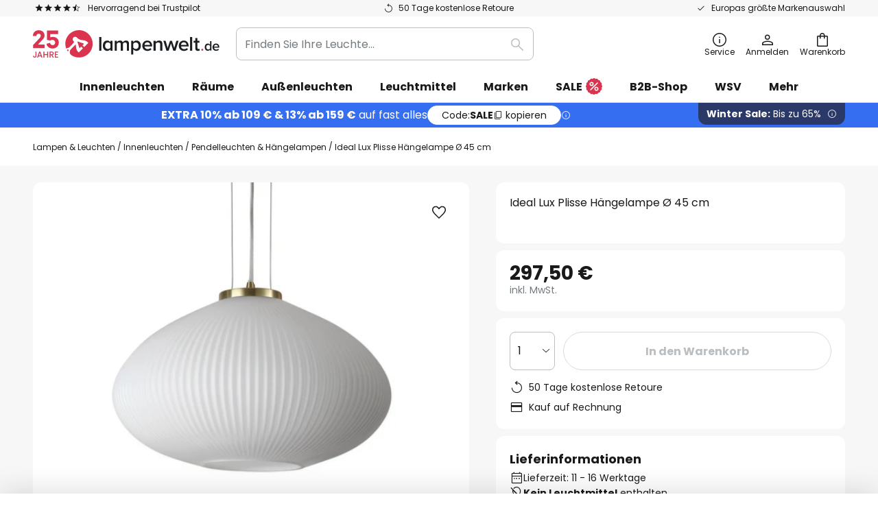

--- FILE ---
content_type: text/html; charset=UTF-8
request_url: https://www.lampenwelt.de/p/ideal-lux-plisse-hangelampe-o-45-cm-10010377.html
body_size: 73387
content:
 <!doctype html><html lang="de"><head prefix="og: http://ogp.me/ns# fb: http://ogp.me/ns/fb# product: http://ogp.me/ns/product#"><script nonce="a1OmXZ9VepvLXmORYbO6YA==" data-prevent-move="text/x-magento-template">window.gdprAppliesGlobally=true;if(!("cmp_id" in window)||window.cmp_id<1){window.cmp_id=0}if(!("cmp_cdid" in window)){window.cmp_cdid="5b7337845768"}if(!("cmp_params" in window)){window.cmp_params=""}if(!("cmp_host" in window)){window.cmp_host="delivery.consentmanager.net"}if(!("cmp_cdn" in window)){window.cmp_cdn="cdn.consentmanager.net"}if(!("cmp_proto" in window)){window.cmp_proto="https:"}if(!("cmp_codesrc" in window)){window.cmp_codesrc="19"}window.cmp_getsupportedLangs=function(){var b=["DE","EN","FR","IT","NO","DA","FI","ES","PT","RO","BG","ET","EL","GA","HR","LV","LT","MT","NL","PL","SV","SK","SL","CS","HU","RU","SR","ZH","TR","UK","AR","BS"];if("cmp_customlanguages" in window){for(var a=0;a<window.cmp_customlanguages.length;a++){b.push(window.cmp_customlanguages[a].l.toUpperCase())}}return b};window.cmp_getRTLLangs=function(){var a=["AR"];if("cmp_customlanguages" in window){for(var b=0;b<window.cmp_customlanguages.length;b++){if("r" in window.cmp_customlanguages[b]&&window.cmp_customlanguages[b].r){a.push(window.cmp_customlanguages[b].l)}}}return a};window.cmp_getlang=function(j){if(typeof(j)!="boolean"){j=true}if(j&&typeof(cmp_getlang.usedlang)=="string"&&cmp_getlang.usedlang!==""){return cmp_getlang.usedlang}var g=window.cmp_getsupportedLangs();var c=[];var f=location.hash;var e=location.search;var a="languages" in navigator?navigator.languages:[];if(f.indexOf("cmplang=")!=-1){c.push(f.substr(f.indexOf("cmplang=")+8,2).toUpperCase())}else{if(e.indexOf("cmplang=")!=-1){c.push(e.substr(e.indexOf("cmplang=")+8,2).toUpperCase())}else{if("cmp_setlang" in window&&window.cmp_setlang!=""){c.push(window.cmp_setlang.toUpperCase())}else{if(a.length>0){for(var d=0;d<a.length;d++){c.push(a[d])}}}}}if("language" in navigator){c.push(navigator.language)}if("userLanguage" in navigator){c.push(navigator.userLanguage)}var h="";for(var d=0;d<c.length;d++){var b=c[d].toUpperCase();if(g.indexOf(b)!=-1){h=b;break}if(b.indexOf("-")!=-1){b=b.substr(0,2)}if(g.indexOf(b)!=-1){h=b;break}}if(h==""&&typeof(cmp_getlang.defaultlang)=="string"&&cmp_getlang.defaultlang!==""){return cmp_getlang.defaultlang}else{if(h==""){h="EN"}}h=h.toUpperCase();return h};(function(){var n=document;var p=window;var f="";var b="_en";if("cmp_getlang" in p){f=p.cmp_getlang().toLowerCase();if("cmp_customlanguages" in p){for(var h=0;h<p.cmp_customlanguages.length;h++){if(p.cmp_customlanguages[h].l.toUpperCase()==f.toUpperCase()){f="en";break}}}b="_"+f}function g(e,d){var l="";e+="=";var i=e.length;if(location.hash.indexOf(e)!=-1){l=location.hash.substr(location.hash.indexOf(e)+i,9999)}else{if(location.search.indexOf(e)!=-1){l=location.search.substr(location.search.indexOf(e)+i,9999)}else{return d}}if(l.indexOf("&")!=-1){l=l.substr(0,l.indexOf("&"))}return l}var j=("cmp_proto" in p)?p.cmp_proto:"https:";if(j!="http:"&&j!="https:"){j="https:"}var k=("cmp_ref" in p)?p.cmp_ref:location.href;var q=n.createElement("script");q.setAttribute("data-cmp-ab","1");var c=g("cmpdesign","");var a=g("cmpregulationkey","");var o=g("cmpatt","");q.src=j+"//"+p.cmp_host+"/delivery/cmp.php?"+("cmp_id" in p&&p.cmp_id>0?"id="+p.cmp_id:"")+("cmp_cdid" in p?"cdid="+p.cmp_cdid:"")+"&h="+encodeURIComponent(k)+(c!=""?"&cmpdesign="+encodeURIComponent(c):"")+(a!=""?"&cmpregulationkey="+encodeURIComponent(a):"")+(o!=""?"&cmatt="+encodeURIComponent(o):"")+("cmp_params" in p?"&"+p.cmp_params:"")+(n.cookie.length>0?"&__cmpfcc=1":"")+"&l="+f.toLowerCase()+"&o="+(new Date()).getTime();q.type="text/javascript";q.async=true;if(n.currentScript&&n.currentScript.parentElement){n.currentScript.parentElement.appendChild(q)}else{if(n.body){n.body.appendChild(q)}else{var m=n.getElementsByTagName("body");if(m.length==0){m=n.getElementsByTagName("div")}if(m.length==0){m=n.getElementsByTagName("span")}if(m.length==0){m=n.getElementsByTagName("ins")}if(m.length==0){m=n.getElementsByTagName("script")}if(m.length==0){m=n.getElementsByTagName("head")}if(m.length>0){m[0].appendChild(q)}}}var q=n.createElement("script");q.src=j+"//"+p.cmp_cdn+"/delivery/js/cmp"+b+".min.js";q.type="text/javascript";q.setAttribute("data-cmp-ab","1");q.async=true;if(n.currentScript&&n.currentScript.parentElement){n.currentScript.parentElement.appendChild(q)}else{if(n.body){n.body.appendChild(q)}else{var m=n.getElementsByTagName("body");if(m.length==0){m=n.getElementsByTagName("div")}if(m.length==0){m=n.getElementsByTagName("span")}if(m.length==0){m=n.getElementsByTagName("ins")}if(m.length==0){m=n.getElementsByTagName("script")}if(m.length==0){m=n.getElementsByTagName("head")}if(m.length>0){m[0].appendChild(q)}}}})();window.cmp_addFrame=function(b){if(!window.frames[b]){if(document.body){var a=document.createElement("iframe");a.style.cssText="display:none";if("cmp_cdn" in window&&"cmp_ultrablocking" in window&&window.cmp_ultrablocking>0){a.src="//"+window.cmp_cdn+"/delivery/empty.html"}a.name=b;document.body.appendChild(a)}else{window.setTimeout(window.cmp_addFrame,10,b)}}};window.cmp_rc=function(h){var b=document.cookie;var f="";var d=0;while(b!=""&&d<100){d++;while(b.substr(0,1)==" "){b=b.substr(1,b.length)}var g=b.substring(0,b.indexOf("="));if(b.indexOf(";")!=-1){var c=b.substring(b.indexOf("=")+1,b.indexOf(";"))}else{var c=b.substr(b.indexOf("=")+1,b.length)}if(h==g){f=c}var e=b.indexOf(";")+1;if(e==0){e=b.length}b=b.substring(e,b.length)}return(f)};window.cmp_stub=function(){var a=arguments;__cmp.a=__cmp.a||[];if(!a.length){return __cmp.a}else{if(a[0]==="ping"){if(a[1]===2){a[2]({gdprApplies:gdprAppliesGlobally,cmpLoaded:false,cmpStatus:"stub",displayStatus:"hidden",apiVersion:"2.0",cmpId:31},true)}else{a[2](false,true)}}else{if(a[0]==="getUSPData"){a[2]({version:1,uspString:window.cmp_rc("")},true)}else{if(a[0]==="getTCData"){__cmp.a.push([].slice.apply(a))}else{if(a[0]==="addEventListener"||a[0]==="removeEventListener"){__cmp.a.push([].slice.apply(a))}else{if(a.length==4&&a[3]===false){a[2]({},false)}else{__cmp.a.push([].slice.apply(a))}}}}}}};window.cmp_msghandler=function(d){var a=typeof d.data==="string";try{var c=a?JSON.parse(d.data):d.data}catch(f){var c=null}if(typeof(c)==="object"&&c!==null&&"__cmpCall" in c){var b=c.__cmpCall;window.__cmp(b.command,b.parameter,function(h,g){var e={__cmpReturn:{returnValue:h,success:g,callId:b.callId}};d.source.postMessage(a?JSON.stringify(e):e,"*")})}if(typeof(c)==="object"&&c!==null&&"__uspapiCall" in c){var b=c.__uspapiCall;window.__uspapi(b.command,b.version,function(h,g){var e={__uspapiReturn:{returnValue:h,success:g,callId:b.callId}};d.source.postMessage(a?JSON.stringify(e):e,"*")})}if(typeof(c)==="object"&&c!==null&&"__tcfapiCall" in c){var b=c.__tcfapiCall;window.__tcfapi(b.command,b.version,function(h,g){var e={__tcfapiReturn:{returnValue:h,success:g,callId:b.callId}};d.source.postMessage(a?JSON.stringify(e):e,"*")},b.parameter)}};window.cmp_setStub=function(a){if(!(a in window)||(typeof(window[a])!=="function"&&typeof(window[a])!=="object"&&(typeof(window[a])==="undefined"||window[a]!==null))){window[a]=window.cmp_stub;window[a].msgHandler=window.cmp_msghandler;window.addEventListener("message",window.cmp_msghandler,false)}};window.cmp_addFrame("__cmpLocator");if(!("cmp_disableusp" in window)||!window.cmp_disableusp){window.cmp_addFrame("__uspapiLocator")}if(!("cmp_disabletcf" in window)||!window.cmp_disabletcf){window.cmp_addFrame("__tcfapiLocator")}window.cmp_setStub("__cmp");if(!("cmp_disabletcf" in window)||!window.cmp_disabletcf){window.cmp_setStub("__tcfapi")}if(!("cmp_disableusp" in window)||!window.cmp_disableusp){window.cmp_setStub("__uspapi")};</script> <meta charset="utf-8"/>
<meta name="title" content="Ideal Lux Plisse Hängelampe Ø 45 cm | Lampenwelt.de"/>
<meta name="description" content="Ideal Lux Plisse Hängelampe Ø 45 cm » 50 Tage kostenlose Retoure ✓ Europas größte Markenauswahl ✓ Einfach und sicher bestellen!"/>
<meta name="robots" content="INDEX,FOLLOW"/>
<meta name="viewport" content="width=device-width, initial-scale=1"/>
<meta name="format-detection" content="telephone=no"/>
<title>Ideal Lux Plisse Hängelampe Ø 45 cm | Lampenwelt.de</title>
<link  rel="stylesheet" type="text/css"  media="all" href="https://www.lampenwelt.de/static/version1768895931/base/Magento/base/default/mage/calendar.min.css" />
<link  rel="stylesheet" type="text/css"  media="all" href="https://www.lampenwelt.de/static/version1768895931/frontend/LW/LUX2/default/css/styles-m.min.css" />
<link  rel="stylesheet" type="text/css"  media="all" href="https://www.lampenwelt.de/static/version1768895931/base/Magento/base/default/jquery/uppy/dist/uppy-custom.min.css" />
<link  rel="stylesheet" type="text/css"  media="all" href="https://www.lampenwelt.de/static/version1768895931/frontend/Magento/base/default/Payone_Core/css/payone.min.css" />
<link  rel="stylesheet" type="text/css"  media="all" href="https://www.lampenwelt.de/static/version1768895931/frontend/Magento/base/default/LW_SwiperJs/lib/swiper.min.css" />
<link  rel="stylesheet" type="text/css"  media="all" href="https://www.lampenwelt.de/static/version1768895931/frontend/LW/LUX2/default/mage/gallery/gallery.min.css" />
<link  rel="stylesheet" type="text/css"  media="all" href="https://www.lampenwelt.de/static/version1768895931/frontend/Magento/base/default/LW_Chatbot/css/df-messenger-default.min.css" />
<link  rel="stylesheet" type="text/css"  media="screen and (min-width: 768px)" href="https://www.lampenwelt.de/static/version1768895931/frontend/LW/LUX2/default/css/styles-l.min.css" />







<link  rel="preload" as="font" crossorigin="anonymous" href="/asset/font/lw-iconfont-20251106/lw-iconfont.woff2" />
<link  rel="preload" as="font" crossorigin="anonymous" href="/asset/font/poppins/Poppins-Regular.woff2" />
<link  rel="preload" as="font" crossorigin="anonymous" href="/asset/font/poppins/Poppins-Bold.woff2" />
<link  rel="icon" type="image/png" sizes="48x48" href="/logo/lampenwelt/favicon-48x48.png" />
<link  rel="icon" type="image/svg+xml" href="/logo/lampenwelt/favicon.svg" />
<link  rel="shortcut icon" href="/logo/lampenwelt/favicon.ico" />
<link  rel="apple-touch-icon" sizes="180x180" href="/logo/lampenwelt/apple-touch-icon.png" />
<link  rel="manifest" href="/logo/lampenwelt/site.webmanifest" />
<link  rel="canonical" href="https://www.lampenwelt.de/p/ideal-lux-plisse-hangelampe-o-45-cm-10010377.html" />
<script nonce="a1OmXZ9VepvLXmORYbO6YA==" data-prevent-move="text/x-magento-template">
    window._chIntCnf = {
        vendor: 'custom',
        universe_uri: 'https://lampenwelt-b2cde.hello-charles.com',
        script_id: 'bfe1e8aa-a1c8-4eac-ad74-265a0fda3cb9'
    };
</script>

   <script nonce="a1OmXZ9VepvLXmORYbO6YA==" type="text/javascript" data-prevent-move="text/x-magento-template">
    window.dataLayer = window.dataLayer || [];
    window.dataLayer.push({"pageType":"productPage","product":{"id":"10010377","name":"Ideal Lux Plisse H\u00e4ngelampe \u00d8 45 cm","brand":"Ideallux","originalCategoryNames":["Innenleuchten","Pendelleuchten & H\u00e4ngelampen"],"uniqueCategoryNames":["Indoor Lighting","Pendant Lighting"],"uniqueCategoryIds":["1","24"],"price":"297.50","deliveryTime":"Delivery time: 11 - 16 days","deliveryTimeInDays":"13","panType":"HWB","bulkyGood":"no","availabilityStatus":"Backorder","scarcity":"no"}})</script> <script nonce="a1OmXZ9VepvLXmORYbO6YA==" id="gtmScript" type="text/javascript" data-prevent-move="text/x-magento-template">
        const whenPageActivated = new Promise((resolve) => {
            if (document.prerendering) {
                document.addEventListener('prerenderingchange', resolve, {
                    once: true
                });
            } else {
                resolve();
            }
        });

        async function initAnalytics() {
            await whenPageActivated;

            window.dataLayer = window.dataLayer || [];
            window.dlCurrencyCode = "EUR";

            <!-- GOOGLE TAG MANAGER -->
            (function (w, d, s, l, i) {
                w[l] = w[l] || [];
                w[l].push({
                    'gtm.start': new Date().getTime(),
                    event: 'gtm.js'
                });
                var f = d.getElementsByTagName(s)[0],
                    j = d.createElement(s),
                    dl = l != 'dataLayer' ? '&l=' + l : '';
                j.async = true;
                j.src = 'https://collector.sst.lampenwelt.de/gtm.js?id=' + i + dl;
                var n = d.querySelector('[nonce]');
                n && j.setAttribute('nonce', n.nonce || n.getAttribute('nonce'));
                f.parentNode.insertBefore(j, f);
            })(window, document, 'script', 'dataLayer', 'GTM\u002DWN53QXZF');
            <!-- END GOOGLE TAG MANAGER -->
        }

        initAnalytics();</script>     <style> .search-autocomplete { display: none !important; }</style>      <link href="https://www.lampenwelt.de/static/version1768895931/frontend/LW/base/default/Bloomreach_Connector/css/variables.min.css" rel="stylesheet">   <style></style>    <style></style>   <link rel="alternate" href="https://www.lampenwelt.de/p/ideal-lux-plisse-hangelampe-o-45-cm-10010377.html" hreflang="de-DE"/> <link rel="alternate" href="https://www.lumories.bg/p/visjascha-lampa-ideal-lux-plisse-o-45-cm-10010377.html" hreflang="bg-BG"/> <link rel="alternate" href="https://www.lumories.cz/p/zavesna-lampa-ideal-lux-plisse-o-45-cm-10010377.html" hreflang="cs-CZ"/> <link rel="alternate" href="https://www.lampegiganten.dk/p/ideal-lux-plisse-haengelampe-o-45-cm-10010377.html" hreflang="da-DK"/> <link rel="alternate" href="https://www.lampenwelt.at/p/ideal-lux-plisse-hangelampe-o-45-cm-10010377.html" hreflang="de-AT"/> <link rel="alternate" href="https://www.lampenwelt.ch/p/ideal-lux-plisse-hangelampe-o-45-cm-10010377.html" hreflang="de-CH"/> <link rel="alternate" href="https://www.lumories.gr/p/ideal-lux-plisse-kremasto-fotistiko-o-45-cm-10010377.html" hreflang="el-GR"/> <link rel="alternate" href="https://www.lights.co.uk/p/ideal-lux-plisse-hanging-light-o-45-cm-10010377.html" hreflang="en-GB"/> <link rel="alternate" href="https://www.lights.ie/p/ideal-lux-plisse-hanging-light-o-45-cm-10010377.html" hreflang="en-IE"/> <link rel="alternate" href="https://www.lampara.es/p/ideal-lux-plisse-lampara-colgante-o-45-cm-10010377.html" hreflang="es-ES"/> <link rel="alternate" href="https://www.lumories.ee/p/ideal-lux-plisse-rippvalgusti-o-45-cm-10010377.html" hreflang="et-EE"/> <link rel="alternate" href="https://www.nettilamppu.fi/p/ideal-lux-plisse-riippuvalaisin-o-45-cm-10010377.html" hreflang="fi-FI"/> <link rel="alternate" href="https://fr.lumories.ch/p/ideal-lux-plisse-suspension-o-45-cm-10010377.html" hreflang="fr-CH"/> <link rel="alternate" href="https://www.luminaire.fr/p/ideal-lux-plisse-suspension-o-45-cm-10010377.html" hreflang="fr-FR"/> <link rel="alternate" href="https://www.lumories.hr/p/ideal-lux-plisse-viseca-lampa-o-45-cm-10010377.html" hreflang="hr-HR"/> <link rel="alternate" href="https://www.feny24.hu/p/ideal-lux-plisse-fuggolampa-o-45-cm-10010377.html" hreflang="hu-HU"/> <link rel="alternate" href="https://www.lampade.it/p/ideal-lux-plisse-lampada-a-sospensione-o-45-cm-10010377.html" hreflang="it-IT"/> <link rel="alternate" href="https://www.lumories.lt/p/ideal-lux-plisse-pakabinamas-sviestuvas-o-45-cm-10010377.html" hreflang="lt-LT"/> <link rel="alternate" href="https://www.lumories.lv/p/ideal-lux-plisse-piekarama-lampa-o-45-cm-10010377.html" hreflang="lv-LV"/> <link rel="alternate" href="https://www.lampegiganten.no/p/ideal-lux-plisse-hengende-lampe-o-45-cm-10010377.html" hreflang="nb-NO"/> <link rel="alternate" href="https://www.lampen24.be/p/ideal-lux-plisse-hanglamp-o-45-cm-10010377.html" hreflang="nl-BE"/> <link rel="alternate" href="https://www.lampen24.nl/p/ideal-lux-plisse-hanglamp-o-45-cm-10010377.html" hreflang="nl-NL"/> <link rel="alternate" href="https://www.lampy.pl/p/lampa-wiszaca-ideal-lux-plisse-o-45-cm-10010377.html" hreflang="pl-PL"/> <link rel="alternate" href="https://www.lumories.pt/p/candeeiro-de-suspens-o-ideal-lux-plisse-o-45-cm-10010377.html" hreflang="pt-PT"/> <link rel="alternate" href="https://www.lumories.ro/p/ideal-lux-plisse-lampa-de-suspendare-plisse-o-45-cm-10010377.html" hreflang="ro-RO"/> <link rel="alternate" href="https://www.lumories.sk/p/zavesna-lampa-ideal-lux-plisse-o-45-cm-10010377.html" hreflang="sk-SK"/> <link rel="alternate" href="https://www.lumories.si/p/ideal-lux-plisse-viseca-svetilka-o-45-cm-10010377.html" hreflang="sl-SI"/> <link rel="alternate" href="https://www.lamp24.se/p/ideal-lux-plisse-hangande-lampa-o-45-cm-10010377.html" hreflang="sv-SE"/> <link rel="alternate" href="https://www.lights.co.uk/p/ideal-lux-plisse-hanging-light-o-45-cm-10010377.html" hreflang="x-default"/><!--We can use this context to add some thing in future-->    <script nonce="a1OmXZ9VepvLXmORYbO6YA==" data-prevent-move="text/x-magento-template">
    window.kameleoonQueue = window.kameleoonQueue || [];</script><script nonce="a1OmXZ9VepvLXmORYbO6YA==" data-prevent-move="text/x-magento-template"
        src="//pu8bufhtgh.kameleoon.eu/kameleoon.js"
        async=""></script> <script nonce="a1OmXZ9VepvLXmORYbO6YA==" type="text/javascript" data-prevent-move="text/x-magento-template">
    ;window.NREUM || (NREUM = {});
    NREUM.init = {
         distributed_tracing: { enabled: true },
        privacy: { cookies_enabled: true },
    };
    ;NREUM.loader_config = {
        accountID: '3827620',
        trustKey: '3827620',
        agentID: "538461996",
        licenseKey: 'NRJS-a9f247f553a89a71d7d',
        applicationID: "390940652",
    };
    ;NREUM.info = {
        beacon: 'bam.eu01.nr-data.net',
        errorBeacon: 'bam.eu01.nr-data.net',
        licenseKey: 'NRJS-a9f247f553a89a71d7d',
        applicationID: "390940652",
        sa: 1,
    };
    ;/*! For license information please see nr - loader - spa - 1.285.0.min.js.LICENSE.txt */
    (() => {
        var e, t, r = {
            8122: (e, t, r) => {
                'use strict';
                r.d(t, { a: () => i });
                var n = r(944);

                function i(e, t) {
                    try {
                        if (!e || 'object' != typeof e) return (0, n.R)(3);
                        if (!t || 'object' != typeof t) return (0, n.R)(4);
                        const r = Object.create(Object.getPrototypeOf(t), Object.getOwnPropertyDescriptors(t)),
                            o = 0 === Object.keys(r).length ? e : r;
                        for (let a in o) if (void 0 !== e[a]) try {
                            if (null === e[a]) {
                                r[a] = null;
                                continue;
                            }
                            Array.isArray(e[a]) && Array.isArray(t[a]) ? r[a] = Array.from(new Set([...e[a], ...t[a]])) : 'object' == typeof e[a] && 'object' == typeof t[a] ? r[a] = i(e[a], t[a]) : r[a] = e[a];
                        } catch (e) {
                            (0, n.R)(1, e);
                        }
                        return r;
                    } catch (e) {
                        (0, n.R)(2, e);
                    }
                }
            }, 2555: (e, t, r) => {
                'use strict';
                r.d(t, { Vp: () => c, fn: () => s, x1: () => u });
                var n = r(384), i = r(8122);
                const o = {
                    beacon: n.NT.beacon,
                    errorBeacon: n.NT.errorBeacon,
                    licenseKey: void 0,
                    applicationID: void 0,
                    sa: void 0,
                    queueTime: void 0,
                    applicationTime: void 0,
                    ttGuid: void 0,
                    user: void 0,
                    account: void 0,
                    product: void 0,
                    extra: void 0,
                    jsAttributes: {},
                    userAttributes: void 0,
                    atts: void 0,
                    transactionName: void 0,
                    tNamePlain: void 0,
                }, a = {};

                function s(e) {
                    try {
                        const t = c(e);
                        return !!t.licenseKey && !!t.errorBeacon && !!t.applicationID;
                    } catch (e) {
                        return !1;
                    }
                }

                function c(e) {
                    if (!e) throw new Error('All info objects require an agent identifier!');
                    if (!a[e]) throw new Error('Info for '.concat(e, ' was never set'));
                    return a[e];
                }

                function u(e, t) {
                    if (!e) throw new Error('All info objects require an agent identifier!');
                    a[e] = (0, i.a)(t, o);
                    const r = (0, n.nY)(e);
                    r && (r.info = a[e]);
                }
            }, 9417: (e, t, r) => {
                'use strict';
                r.d(t, { D0: () => h, gD: () => g, xN: () => p });
                var n = r(3333);
                const i = e => {
                    if (!e || 'string' != typeof e) return !1;
                    try {
                        document.createDocumentFragment().querySelector(e);
                    } catch {
                        return !1;
                    }
                    return !0;
                };
                var o = r(2614), a = r(944), s = r(384), c = r(8122);
                const u = '[data-nr-mask]', d = () => {
                    const e = {
                        feature_flags: [],
                        experimental: { marks: !1, measures: !1, resources: !1 },
                        mask_selector: '*',
                        block_selector: '[data-nr-block]',
                        mask_input_options: {
                            color: !1,
                            date: !1,
                            'datetime-local': !1,
                            email: !1,
                            month: !1,
                            number: !1,
                            range: !1,
                            search: !1,
                            tel: !1,
                            text: !1,
                            time: !1,
                            url: !1,
                            week: !1,
                            textarea: !1,
                            select: !1,
                            password: !0,
                        },
                    };
                    return {
                        ajax: { deny_list: void 0, block_internal: !0, enabled: !0, autoStart: !0 },
                        distributed_tracing: {
                            enabled: void 0,
                            exclude_newrelic_header: void 0,
                            cors_use_newrelic_header: void 0,
                            cors_use_tracecontext_headers: void 0,
                            allowed_origins: void 0,
                        },
                        get feature_flags() {
                            return e.feature_flags;
                        },
                        set feature_flags(t) {
                            e.feature_flags = t;
                        },
                        generic_events: { enabled: !0, autoStart: !0 },
                        harvest: { interval: 30 },
                        jserrors: { enabled: !0, autoStart: !0 },
                        logging: { enabled: !0, autoStart: !0 },
                        metrics: { enabled: !0, autoStart: !0 },
                        obfuscate: void 0,
                        page_action: { enabled: !0 },
                        page_view_event: { enabled: !0, autoStart: !0 },
                        page_view_timing: { enabled: !0, autoStart: !0 },
                        performance: {
                            get capture_marks() {
                                return e.feature_flags.includes(n.$v.MARKS) || e.experimental.marks;
                            }, set capture_marks(t) {
                                e.experimental.marks = t;
                            }, get capture_measures() {
                                return e.feature_flags.includes(n.$v.MEASURES) || e.experimental.measures;
                            }, set capture_measures(t) {
                                e.experimental.measures = t;
                            }, capture_detail: !0, resources: {
                                get enabled() {
                                    return e.feature_flags.includes(n.$v.RESOURCES) || e.experimental.resources;
                                }, set enabled(t) {
                                    e.experimental.resources = t;
                                }, asset_types: [], first_party_domains: [], ignore_newrelic: !0,
                            },
                        },
                        privacy: { cookies_enabled: !0 },
                        proxy: { assets: void 0, beacon: void 0 },
                        session: { expiresMs: o.wk, inactiveMs: o.BB },
                        session_replay: {
                            autoStart: !0,
                            enabled: !1,
                            preload: !1,
                            sampling_rate: 10,
                            error_sampling_rate: 100,
                            collect_fonts: !1,
                            inline_images: !1,
                            fix_stylesheets: !0,
                            mask_all_inputs: !0,
                            get mask_text_selector() {
                                return e.mask_selector;
                            },
                            set mask_text_selector(t) {
                                i(t) ? e.mask_selector = ''.concat(t, ',').concat(u) : '' === t || null === t ? e.mask_selector = u : (0, a.R)(5, t);
                            },
                            get block_class() {
                                return 'nr-block';
                            },
                            get ignore_class() {
                                return 'nr-ignore';
                            },
                            get mask_text_class() {
                                return 'nr-mask';
                            },
                            get block_selector() {
                                return e.block_selector;
                            },
                            set block_selector(t) {
                                i(t) ? e.block_selector += ','.concat(t) : '' !== t && (0, a.R)(6, t);
                            },
                            get mask_input_options() {
                                return e.mask_input_options;
                            },
                            set mask_input_options(t) {
                                t && 'object' == typeof t ? e.mask_input_options = {
                                    ...t,
                                    password: !0,
                                } : (0, a.R)(7, t);
                            },
                        },
                        session_trace: { enabled: !0, autoStart: !0 },
                        soft_navigations: { enabled: !0, autoStart: !0 },
                        spa: { enabled: !0, autoStart: !0 },
                        ssl: void 0,
                        user_actions: { enabled: !0, elementAttributes: ['id', 'className', 'tagName', 'type'] },
                    };
                }, l = {}, f = 'All configuration objects require an agent identifier!';

                function h(e) {
                    if (!e) throw new Error(f);
                    if (!l[e]) throw new Error('Configuration for '.concat(e, ' was never set'));
                    return l[e];
                }

                function p(e, t) {
                    if (!e) throw new Error(f);
                    l[e] = (0, c.a)(t, d());
                    const r = (0, s.nY)(e);
                    r && (r.init = l[e]);
                }

                function g(e, t) {
                    if (!e) throw new Error(f);
                    var r = h(e);
                    if (r) {
                        for (var n = t.split('.'), i = 0; i < n.length - 1; i++) if ('object' != typeof (r = r[n[i]])) return;
                        r = r[n[n.length - 1]];
                    }
                    return r;
                }
            }, 5603: (e, t, r) => {
                'use strict';
                r.d(t, { a: () => c, o: () => s });
                var n = r(384), i = r(8122);
                const o = {
                    accountID: void 0,
                    trustKey: void 0,
                    agentID: void 0,
                    licenseKey: void 0,
                    applicationID: void 0,
                    xpid: void 0,
                }, a = {};

                function s(e) {
                    if (!e) throw new Error('All loader-config objects require an agent identifier!');
                    if (!a[e]) throw new Error('LoaderConfig for '.concat(e, ' was never set'));
                    return a[e];
                }

                function c(e, t) {
                    if (!e) throw new Error('All loader-config objects require an agent identifier!');
                    a[e] = (0, i.a)(t, o);
                    const r = (0, n.nY)(e);
                    r && (r.loader_config = a[e]);
                }
            }, 3371: (e, t, r) => {
                'use strict';
                r.d(t, { V: () => f, f: () => l });
                var n = r(8122), i = r(384), o = r(6154), a = r(9324);
                let s = 0;
                const c = { buildEnv: a.F3, distMethod: a.Xs, version: a.xv, originTime: o.WN }, u = {
                    customTransaction: void 0,
                    disabled: !1,
                    isolatedBacklog: !1,
                    loaderType: void 0,
                    maxBytes: 3e4,
                    onerror: void 0,
                    ptid: void 0,
                    releaseIds: {},
                    appMetadata: {},
                    session: void 0,
                    denyList: void 0,
                    timeKeeper: void 0,
                    obfuscator: void 0,
                    harvester: void 0,
                }, d = {};

                function l(e) {
                    if (!e) throw new Error('All runtime objects require an agent identifier!');
                    if (!d[e]) throw new Error('Runtime for '.concat(e, ' was never set'));
                    return d[e];
                }

                function f(e, t) {
                    if (!e) throw new Error('All runtime objects require an agent identifier!');
                    d[e] = { ...(0, n.a)(t, u), ...c }, Object.hasOwnProperty.call(d[e], 'harvestCount') || Object.defineProperty(d[e], 'harvestCount', { get: () => ++s });
                    const r = (0, i.nY)(e);
                    r && (r.runtime = d[e]);
                }
            }, 9324: (e, t, r) => {
                'use strict';
                r.d(t, { F3: () => i, Xs: () => o, Yq: () => a, xv: () => n });
                const n = '1.285.0', i = 'PROD', o = 'CDN', a = '^2.0.0-alpha.18';
            }, 6154: (e, t, r) => {
                'use strict';
                r.d(t, {
                    A4: () => s,
                    OF: () => d,
                    RI: () => i,
                    WN: () => h,
                    bv: () => o,
                    gm: () => a,
                    lR: () => f,
                    m: () => u,
                    mw: () => c,
                    sb: () => l,
                });
                var n = r(1863);
                const i = 'undefined' != typeof window && !!window.document,
                    o = 'undefined' != typeof WorkerGlobalScope && ('undefined' != typeof self && self instanceof WorkerGlobalScope && self.navigator instanceof WorkerNavigator || 'undefined' != typeof globalThis && globalThis instanceof WorkerGlobalScope && globalThis.navigator instanceof WorkerNavigator),
                    a = i ? window : 'undefined' != typeof WorkerGlobalScope && ('undefined' != typeof self && self instanceof WorkerGlobalScope && self || 'undefined' != typeof globalThis && globalThis instanceof WorkerGlobalScope && globalThis),
                    s = 'complete' === a?.document?.readyState, c = Boolean('hidden' === a?.document?.visibilityState),
                    u = '' + a?.location, d = /iPad|iPhone|iPod/.test(a.navigator?.userAgent),
                    l = d && 'undefined' == typeof SharedWorker, f = (() => {
                        const e = a.navigator?.userAgent?.match(/Firefox[/\s](\d+\.\d+)/);
                        return Array.isArray(e) && e.length >= 2 ? +e[1] : 0;
                    })(), h = Date.now() - (0, n.t)();
            }, 7295: (e, t, r) => {
                'use strict';
                r.d(t, { Xv: () => a, gX: () => i, iW: () => o });
                var n = [];

                function i(e) {
                    if (!e || o(e)) return !1;
                    if (0 === n.length) return !0;
                    for (var t = 0; t < n.length; t++) {
                        var r = n[t];
                        if ('*' === r.hostname) return !1;
                        if (s(r.hostname, e.hostname) && c(r.pathname, e.pathname)) return !1;
                    }
                    return !0;
                }

                function o(e) {
                    return void 0 === e.hostname;
                }

                function a(e) {
                    if (n = [], e && e.length) for (var t = 0; t < e.length; t++) {
                        let r = e[t];
                        if (!r) continue;
                        0 === r.indexOf('http://') ? r = r.substring(7) : 0 === r.indexOf('https://') && (r = r.substring(8));
                        const i = r.indexOf('/');
                        let o, a;
                        i > 0 ? (o = r.substring(0, i), a = r.substring(i)) : (o = r, a = '');
                        let [s] = o.split(':');
                        n.push({ hostname: s, pathname: a });
                    }
                }

                function s(e, t) {
                    return !(e.length > t.length) && t.indexOf(e) === t.length - e.length;
                }

                function c(e, t) {
                    return 0 === e.indexOf('/') && (e = e.substring(1)), 0 === t.indexOf('/') && (t = t.substring(1)), '' === e || e === t;
                }
            }, 3241: (e, t, r) => {
                'use strict';
                r.d(t, { W: () => o });
                var n = r(6154);
                const i = 'newrelic';

                function o(e = {}) {
                    try {
                        n.gm.dispatchEvent(new CustomEvent(i, { detail: e }));
                    } catch (e) {
                    }
                }
            }, 1687: (e, t, r) => {
                'use strict';
                r.d(t, { Ak: () => c, Ze: () => l, x3: () => u });
                var n = r(7836), i = r(3606), o = r(860), a = r(2646);
                const s = {};

                function c(e, t) {
                    const r = { staged: !1, priority: o.P3[t] || 0 };
                    d(e), s[e].get(t) || s[e].set(t, r);
                }

                function u(e, t) {
                    e && s[e] && (s[e].get(t) && s[e].delete(t), h(e, t, !1), s[e].size && f(e));
                }

                function d(e) {
                    if (!e) throw new Error('agentIdentifier required');
                    s[e] || (s[e] = new Map);
                }

                function l(e = '', t = 'feature', r = !1) {
                    if (d(e), !e || !s[e].get(t) || r) return h(e, t);
                    s[e].get(t).staged = !0, f(e);
                }

                function f(e) {
                    const t = Array.from(s[e]);
                    t.every((([e, t]) => t.staged)) && (t.sort(((e, t) => e[1].priority - t[1].priority)), t.forEach((([t]) => {
                        s[e].delete(t), h(e, t);
                    })));
                }

                function h(e, t, r = !0) {
                    const o = e ? n.ee.get(e) : n.ee, s = i.i.handlers;
                    if (!o.aborted && o.backlog && s) {
                        if (r) {
                            const e = o.backlog[t], r = s[t];
                            if (r) {
                                for (let t = 0; e && t < e.length; ++t) p(e[t], r);
                                Object.entries(r).forEach((([e, t]) => {
                                    Object.values(t || {}).forEach((t => {
                                        t[0]?.on && t[0]?.context() instanceof a.y && t[0].on(e, t[1]);
                                    }));
                                }));
                            }
                        }
                        o.isolatedBacklog || delete s[t], o.backlog[t] = null, o.emit('drain-' + t, []);
                    }
                }

                function p(e, t) {
                    var r = e[1];
                    Object.values(t[r] || {}).forEach((t => {
                        var r = e[0];
                        if (t[0] === r) {
                            var n = t[1], i = e[3], o = e[2];
                            n.apply(i, o);
                        }
                    }));
                }
            }, 7836: (e, t, r) => {
                'use strict';
                r.d(t, { P: () => c, ee: () => u });
                var n = r(384), i = r(8990), o = r(3371), a = r(2646), s = r(5607);
                const c = 'nr@context:'.concat(s.W), u = function e(t, r) {
                    var n = {}, s = {}, d = {}, l = !1;
                    try {
                        l = 16 === r.length && (0, o.f)(r).isolatedBacklog;
                    } catch (e) {
                    }
                    var f = {
                        on: p,
                        addEventListener: p,
                        removeEventListener: function(e, t) {
                            var r = n[e];
                            if (!r) return;
                            for (var i = 0; i < r.length; i++) r[i] === t && r.splice(i, 1);
                        },
                        emit: function(e, r, n, i, o) {
                            !1 !== o && (o = !0);
                            if (u.aborted && !i) return;
                            t && o && t.emit(e, r, n);
                            for (var a = h(n), c = g(e), d = c.length, l = 0; l < d; l++) c[l].apply(a, r);
                            var p = v()[s[e]];
                            p && p.push([f, e, r, a]);
                            return a;
                        },
                        get: m,
                        listeners: g,
                        context: h,
                        buffer: function(e, t) {
                            const r = v();
                            if (t = t || 'feature', f.aborted) return;
                            Object.entries(e || {}).forEach((([e, n]) => {
                                s[n] = t, t in r || (r[t] = []);
                            }));
                        },
                        abort: function() {
                            f._aborted = !0, Object.keys(f.backlog).forEach((e => {
                                delete f.backlog[e];
                            }));
                        },
                        isBuffering: function(e) {
                            return !!v()[s[e]];
                        },
                        debugId: r,
                        backlog: l ? {} : t && 'object' == typeof t.backlog ? t.backlog : {},
                        isolatedBacklog: l,
                    };
                    return Object.defineProperty(f, 'aborted', {
                        get: () => {
                            let e = f._aborted || !1;
                            return e || (t && (e = t.aborted), e);
                        },
                    }), f;

                    function h(e) {
                        return e && e instanceof a.y ? e : e ? (0, i.I)(e, c, (() => new a.y(c))) : new a.y(c);
                    }

                    function p(e, t) {
                        n[e] = g(e).concat(t);
                    }

                    function g(e) {
                        return n[e] || [];
                    }

                    function m(t) {
                        return d[t] = d[t] || e(f, t);
                    }

                    function v() {
                        return f.backlog;
                    }
                }(void 0, 'globalEE'), d = (0, n.Zm)();
                d.ee || (d.ee = u);
            }, 2646: (e, t, r) => {
                'use strict';
                r.d(t, { y: () => n });

                class n {
                    constructor(e) {
                        this.contextId = e;
                    }
                }
            }, 9908: (e, t, r) => {
                'use strict';
                r.d(t, { d: () => n, p: () => i });
                var n = r(7836).ee.get('handle');

                function i(e, t, r, i, o) {
                    o ? (o.buffer([e], i), o.emit(e, t, r)) : (n.buffer([e], i), n.emit(e, t, r));
                }
            }, 3606: (e, t, r) => {
                'use strict';
                r.d(t, { i: () => o });
                var n = r(9908);
                o.on = a;
                var i = o.handlers = {};

                function o(e, t, r, o) {
                    a(o || n.d, i, e, t, r);
                }

                function a(e, t, r, i, o) {
                    o || (o = 'feature'), e || (e = n.d);
                    var a = t[o] = t[o] || {};
                    (a[r] = a[r] || []).push([e, i]);
                }
            }, 3878: (e, t, r) => {
                'use strict';

                function n(e, t) {
                    return { capture: e, passive: !1, signal: t };
                }

                function i(e, t, r = !1, i) {
                    window.addEventListener(e, t, n(r, i));
                }

                function o(e, t, r = !1, i) {
                    document.addEventListener(e, t, n(r, i));
                }

                r.d(t, { DD: () => o, jT: () => n, sp: () => i });
            }, 5607: (e, t, r) => {
                'use strict';
                r.d(t, { W: () => n });
                const n = (0, r(9566).bz)();
            }, 9566: (e, t, r) => {
                'use strict';
                r.d(t, { LA: () => s, ZF: () => c, bz: () => a, el: () => u });
                var n = r(6154);
                const i = 'xxxxxxxx-xxxx-4xxx-yxxx-xxxxxxxxxxxx';

                function o(e, t) {
                    return e ? 15 & e[t] : 16 * Math.random() | 0;
                }

                function a() {
                    const e = n.gm?.crypto || n.gm?.msCrypto;
                    let t, r = 0;
                    return e && e.getRandomValues && (t = e.getRandomValues(new Uint8Array(30))), i.split('').map((e => 'x' === e ? o(t, r++).toString(16) : 'y' === e ? (3 & o() | 8).toString(16) : e)).join('');
                }

                function s(e) {
                    const t = n.gm?.crypto || n.gm?.msCrypto;
                    let r, i = 0;
                    t && t.getRandomValues && (r = t.getRandomValues(new Uint8Array(e)));
                    const a = [];
                    for (var s = 0; s < e; s++) a.push(o(r, i++).toString(16));
                    return a.join('');
                }

                function c() {
                    return s(16);
                }

                function u() {
                    return s(32);
                }
            }, 2614: (e, t, r) => {
                'use strict';
                r.d(t, { BB: () => a, H3: () => n, g: () => u, iL: () => c, tS: () => s, uh: () => i, wk: () => o });
                const n = 'NRBA', i = 'SESSION', o = 144e5, a = 18e5, s = {
                    STARTED: 'session-started',
                    PAUSE: 'session-pause',
                    RESET: 'session-reset',
                    RESUME: 'session-resume',
                    UPDATE: 'session-update',
                }, c = { SAME_TAB: 'same-tab', CROSS_TAB: 'cross-tab' }, u = { OFF: 0, FULL: 1, ERROR: 2 };
            }, 1863: (e, t, r) => {
                'use strict';

                function n() {
                    return Math.floor(performance.now());
                }

                r.d(t, { t: () => n });
            }, 7485: (e, t, r) => {
                'use strict';
                r.d(t, { D: () => i });
                var n = r(6154);

                function i(e) {
                    if (0 === (e || '').indexOf('data:')) return { protocol: 'data' };
                    try {
                        const t = new URL(e, location.href), r = {
                            port: t.port,
                            hostname: t.hostname,
                            pathname: t.pathname,
                            search: t.search,
                            protocol: t.protocol.slice(0, t.protocol.indexOf(':')),
                            sameOrigin: t.protocol === n.gm?.location?.protocol && t.host === n.gm?.location?.host,
                        };
                        return r.port && '' !== r.port || ('http:' === t.protocol && (r.port = '80'), 'https:' === t.protocol && (r.port = '443')), r.pathname && '' !== r.pathname ? r.pathname.startsWith('/') || (r.pathname = '/'.concat(r.pathname)) : r.pathname = '/', r;
                    } catch (e) {
                        return {};
                    }
                }
            }, 944: (e, t, r) => {
                'use strict';

                function n(e, t) {
                    'function' == typeof console.debug && console.debug('New Relic Warning: https://github.com/newrelic/newrelic-browser-agent/blob/main/docs/warning-codes.md#'.concat(e), t);
                }

                r.d(t, { R: () => n });
            }, 5701: (e, t, r) => {
                'use strict';
                r.d(t, { B: () => a, t: () => s });
                var n = r(7836), i = r(3241);
                const o = new Set, a = {};

                function s(e, t) {
                    const r = n.ee.get(t);
                    a[t] ??= {}, e && 'object' == typeof e && (o.has(t) || (r.emit('rumresp', [e]), a[t] = e, o.add(t), (0, i.W)({
                        agentIdentifier: t,
                        loaded: !0,
                        type: 'lifecycle',
                        name: 'load',
                        feature: void 0,
                        data: e,
                    })));
                }
            }, 8990: (e, t, r) => {
                'use strict';
                r.d(t, { I: () => i });
                var n = Object.prototype.hasOwnProperty;

                function i(e, t, r) {
                    if (n.call(e, t)) return e[t];
                    var i = r();
                    if (Object.defineProperty && Object.keys) try {
                        return Object.defineProperty(e, t, { value: i, writable: !0, enumerable: !1 }), i;
                    } catch (e) {
                    }
                    return e[t] = i, i;
                }
            }, 6389: (e, t, r) => {
                'use strict';

                function n(e, t = 500, r = {}) {
                    const n = r?.leading || !1;
                    let i;
                    return (...r) => {
                        n && void 0 === i && (e.apply(this, r), i = setTimeout((() => {
                            i = clearTimeout(i);
                        }), t)), n || (clearTimeout(i), i = setTimeout((() => {
                            e.apply(this, r);
                        }), t));
                    };
                }

                function i(e) {
                    let t = !1;
                    return (...r) => {
                        t || (t = !0, e.apply(this, r));
                    };
                }

                r.d(t, { J: () => i, s: () => n });
            }, 3304: (e, t, r) => {
                'use strict';
                r.d(t, { A: () => o });
                var n = r(7836);
                const i = () => {
                    const e = new WeakSet;
                    return (t, r) => {
                        if ('object' == typeof r && null !== r) {
                            if (e.has(r)) return;
                            e.add(r);
                        }
                        return r;
                    };
                };

                function o(e) {
                    try {
                        return JSON.stringify(e, i()) ?? '';
                    } catch (e) {
                        try {
                            n.ee.emit('internal-error', [e]);
                        } catch (e) {
                        }
                        return '';
                    }
                }
            }, 5289: (e, t, r) => {
                'use strict';
                r.d(t, { GG: () => o, sB: () => a });
                var n = r(3878);

                function i() {
                    return 'undefined' == typeof document || 'complete' === document.readyState;
                }

                function o(e, t) {
                    if (i()) return e();
                    (0, n.sp)('load', e, t);
                }

                function a(e) {
                    if (i()) return e();
                    (0, n.DD)('DOMContentLoaded', e);
                }
            }, 384: (e, t, r) => {
                'use strict';
                r.d(t, { NT: () => o, US: () => d, Zm: () => a, bQ: () => c, dV: () => s, nY: () => u, pV: () => l });
                var n = r(6154), i = r(1863);
                const o = { beacon: 'bam.nr-data.net', errorBeacon: 'bam.nr-data.net' };

                function a() {
                    return n.gm.NREUM || (n.gm.NREUM = {}), void 0 === n.gm.newrelic && (n.gm.newrelic = n.gm.NREUM), n.gm.NREUM;
                }

                function s() {
                    let e = a();
                    return e.o || (e.o = {
                        ST: n.gm.setTimeout,
                        SI: n.gm.setImmediate,
                        CT: n.gm.clearTimeout,
                        XHR: n.gm.XMLHttpRequest,
                        REQ: n.gm.Request,
                        EV: n.gm.Event,
                        PR: n.gm.Promise,
                        MO: n.gm.MutationObserver,
                        FETCH: n.gm.fetch,
                        WS: n.gm.WebSocket,
                    }), e;
                }

                function c(e, t) {
                    let r = a();
                    r.initializedAgents ??= {}, t.initializedAt = {
                        ms: (0, i.t)(),
                        date: new Date,
                    }, r.initializedAgents[e] = t;
                }

                function u(e) {
                    let t = a();
                    return t.initializedAgents?.[e];
                }

                function d(e, t) {
                    a()[e] = t;
                }

                function l() {
                    return function() {
                        let e = a();
                        const t = e.info || {};
                        e.info = { beacon: o.beacon, errorBeacon: o.errorBeacon, ...t };
                    }(), function() {
                        let e = a();
                        const t = e.init || {};
                        e.init = { ...t };
                    }(), s(), function() {
                        let e = a();
                        const t = e.loader_config || {};
                        e.loader_config = { ...t };
                    }(), a();
                }
            }, 2843: (e, t, r) => {
                'use strict';
                r.d(t, { u: () => i });
                var n = r(3878);

                function i(e, t = !1, r, i) {
                    (0, n.DD)('visibilitychange', (function() {
                        if (t) return void ('hidden' === document.visibilityState && e());
                        e(document.visibilityState);
                    }), r, i);
                }
            }, 8139: (e, t, r) => {
                'use strict';
                r.d(t, { u: () => f });
                var n = r(7836), i = r(3434), o = r(8990), a = r(6154);
                const s = {}, c = a.gm.XMLHttpRequest, u = 'addEventListener', d = 'removeEventListener',
                    l = 'nr@wrapped:'.concat(n.P);

                function f(e) {
                    var t = function(e) {
                        return (e || n.ee).get('events');
                    }(e);
                    if (s[t.debugId]++) return t;
                    s[t.debugId] = 1;
                    var r = (0, i.YM)(t, !0);

                    function f(e) {
                        r.inPlace(e, [u, d], '-', p);
                    }

                    function p(e, t) {
                        return e[1];
                    }

                    return 'getPrototypeOf' in Object && (a.RI && h(document, f), c && h(c.prototype, f), h(a.gm, f)), t.on(u + '-start', (function(e, t) {
                        var n = e[1];
                        if (null !== n && ('function' == typeof n || 'object' == typeof n)) {
                            var i = (0, o.I)(n, l, (function() {
                                var e = {
                                    object: function() {
                                        if ('function' != typeof n.handleEvent) return;
                                        return n.handleEvent.apply(n, arguments);
                                    }, function: n,
                                }[typeof n];
                                return e ? r(e, 'fn-', null, e.name || 'anonymous') : n;
                            }));
                            this.wrapped = e[1] = i;
                        }
                    })), t.on(d + '-start', (function(e) {
                        e[1] = this.wrapped || e[1];
                    })), t;
                }

                function h(e, t, ...r) {
                    let n = e;
                    for (; 'object' == typeof n && !Object.prototype.hasOwnProperty.call(n, u);) n = Object.getPrototypeOf(n);
                    n && t(n, ...r);
                }
            }, 3434: (e, t, r) => {
                'use strict';
                r.d(t, { Jt: () => o, YM: () => c });
                var n = r(7836), i = r(5607);
                const o = 'nr@original:'.concat(i.W);
                var a = Object.prototype.hasOwnProperty, s = !1;

                function c(e, t) {
                    return e || (e = n.ee), r.inPlace = function(e, t, n, i, o) {
                        n || (n = '');
                        const a = '-' === n.charAt(0);
                        for (let s = 0; s < t.length; s++) {
                            const c = t[s], u = e[c];
                            d(u) || (e[c] = r(u, a ? c + n : n, i, c, o));
                        }
                    }, r.flag = o, r;

                    function r(t, r, n, s, c) {
                        return d(t) ? t : (r || (r = ''), nrWrapper[o] = t, function(e, t, r) {
                            if (Object.defineProperty && Object.keys) try {
                                return Object.keys(e).forEach((function(r) {
                                    Object.defineProperty(t, r, {
                                        get: function() {
                                            return e[r];
                                        }, set: function(t) {
                                            return e[r] = t, t;
                                        },
                                    });
                                })), t;
                            } catch (e) {
                                u([e], r);
                            }
                            for (var n in e) a.call(e, n) && (t[n] = e[n]);
                        }(t, nrWrapper, e), nrWrapper);

                        function nrWrapper() {
                            var o, a, d, l;
                            try {
                                a = this, o = [...arguments], d = 'function' == typeof n ? n(o, a) : n || {};
                            } catch (t) {
                                u([t, '', [o, a, s], d], e);
                            }
                            i(r + 'start', [o, a, s], d, c);
                            try {
                                return l = t.apply(a, o);
                            } catch (e) {
                                throw i(r + 'err', [o, a, e], d, c), e;
                            } finally {
                                i(r + 'end', [o, a, l], d, c);
                            }
                        }
                    }

                    function i(r, n, i, o) {
                        if (!s || t) {
                            var a = s;
                            s = !0;
                            try {
                                e.emit(r, n, i, t, o);
                            } catch (t) {
                                u([t, r, n, i], e);
                            }
                            s = a;
                        }
                    }
                }

                function u(e, t) {
                    t || (t = n.ee);
                    try {
                        t.emit('internal-error', e);
                    } catch (e) {
                    }
                }

                function d(e) {
                    return !(e && 'function' == typeof e && e.apply && !e[o]);
                }
            }, 9414: (e, t, r) => {
                'use strict';
                r.d(t, { J: () => c });
                var n = r(7836), i = r(2646), o = r(944), a = r(3434);
                const s = new Map;

                function c(e, t, r, c) {
                    if ('object' != typeof t || !t || 'string' != typeof r || !r || 'function' != typeof t[r]) return (0, o.R)(29);
                    const u = function(e) {
                        return (e || n.ee).get('logger');
                    }(e), d = (0, a.YM)(u), l = new i.y(n.P);
                    l.level = c.level, l.customAttributes = c.customAttributes;
                    const f = t[r]?.[a.Jt] || t[r];
                    return s.set(f, l), d.inPlace(t, [r], 'wrap-logger-', (() => s.get(f))), u;
                }
            }, 9300: (e, t, r) => {
                'use strict';
                r.d(t, { T: () => n });
                const n = r(860).K7.ajax;
            }, 3333: (e, t, r) => {
                'use strict';
                r.d(t, { $v: () => u, TZ: () => n, Zp: () => i, kd: () => c, mq: () => s, nf: () => a, qN: () => o });
                const n = r(860).K7.genericEvents, i = ['auxclick', 'click', 'copy', 'keydown', 'paste', 'scrollend'],
                    o = ['focus', 'blur'], a = 4, s = 1e3, c = ['PageAction', 'UserAction', 'BrowserPerformance'], u = {
                        MARKS: 'experimental.marks',
                        MEASURES: 'experimental.measures',
                        RESOURCES: 'experimental.resources',
                    };
            }, 6774: (e, t, r) => {
                'use strict';
                r.d(t, { T: () => n });
                const n = r(860).K7.jserrors;
            }, 993: (e, t, r) => {
                'use strict';
                r.d(t, { A$: () => o, ET: () => a, TZ: () => s, p_: () => i });
                var n = r(860);
                const i = { ERROR: 'ERROR', WARN: 'WARN', INFO: 'INFO', DEBUG: 'DEBUG', TRACE: 'TRACE' },
                    o = { OFF: 0, ERROR: 1, WARN: 2, INFO: 3, DEBUG: 4, TRACE: 5 }, a = 'log', s = n.K7.logging;
            }, 3785: (e, t, r) => {
                'use strict';
                r.d(t, { R: () => c, b: () => u });
                var n = r(9908), i = r(1863), o = r(860), a = r(8154), s = r(993);

                function c(e, t, r = {}, c = s.p_.INFO) {
                    (0, n.p)(a.xV, ['API/logging/'.concat(c.toLowerCase(), '/called')], void 0, o.K7.metrics, e), (0, n.p)(s.ET, [(0, i.t)(), t, r, c], void 0, o.K7.logging, e);
                }

                function u(e) {
                    return 'string' == typeof e && Object.values(s.p_).some((t => t === e.toUpperCase().trim()));
                }
            }, 8154: (e, t, r) => {
                'use strict';
                r.d(t, { z_: () => o, XG: () => s, TZ: () => n, rs: () => i, xV: () => a });
                r(6154), r(9566), r(384);
                const n = r(860).K7.metrics, i = 'sm', o = 'cm', a = 'storeSupportabilityMetrics',
                    s = 'storeEventMetrics';
            }, 6630: (e, t, r) => {
                'use strict';
                r.d(t, { T: () => n });
                const n = r(860).K7.pageViewEvent;
            }, 782: (e, t, r) => {
                'use strict';
                r.d(t, { T: () => n });
                const n = r(860).K7.pageViewTiming;
            }, 6344: (e, t, r) => {
                'use strict';
                r.d(t, {
                    BB: () => d,
                    G4: () => o,
                    Qb: () => l,
                    TZ: () => i,
                    Ug: () => a,
                    _s: () => s,
                    bc: () => u,
                    yP: () => c,
                });
                var n = r(2614);
                const i = r(860).K7.sessionReplay, o = {
                        RECORD: 'recordReplay',
                        PAUSE: 'pauseReplay',
                        REPLAY_RUNNING: 'replayRunning',
                        ERROR_DURING_REPLAY: 'errorDuringReplay',
                    }, a = .12,
                    s = { DomContentLoaded: 0, Load: 1, FullSnapshot: 2, IncrementalSnapshot: 3, Meta: 4, Custom: 5 },
                    c = { [n.g.ERROR]: 15e3, [n.g.FULL]: 3e5, [n.g.OFF]: 0 }, u = {
                        RESET: { message: 'Session was reset', sm: 'Reset' },
                        IMPORT: { message: 'Recorder failed to import', sm: 'Import' },
                        TOO_MANY: { message: '429: Too Many Requests', sm: 'Too-Many' },
                        TOO_BIG: { message: 'Payload was too large', sm: 'Too-Big' },
                        CROSS_TAB: { message: 'Session Entity was set to OFF on another tab', sm: 'Cross-Tab' },
                        ENTITLEMENTS: {
                            message: 'Session Replay is not allowed and will not be started',
                            sm: 'Entitlement',
                        },
                    }, d = 5e3, l = { API: 'api' };
            }, 5270: (e, t, r) => {
                'use strict';
                r.d(t, { Aw: () => c, CT: () => u, SR: () => s, rF: () => d });
                var n = r(384), i = r(9417), o = r(7767), a = r(6154);

                function s(e) {
                    return !!(0, n.dV)().o.MO && (0, o.V)(e) && !0 === (0, i.gD)(e, 'session_trace.enabled');
                }

                function c(e) {
                    return !0 === (0, i.gD)(e, 'session_replay.preload') && s(e);
                }

                function u(e, t) {
                    const r = t.correctAbsoluteTimestamp(e);
                    return {
                        originalTimestamp: e,
                        correctedTimestamp: r,
                        timestampDiff: e - r,
                        originTime: a.WN,
                        correctedOriginTime: t.correctedOriginTime,
                        originTimeDiff: Math.floor(a.WN - t.correctedOriginTime),
                    };
                }

                function d(e, t) {
                    try {
                        if ('string' == typeof t?.type) {
                            if ('password' === t.type.toLowerCase()) return '*'.repeat(e?.length || 0);
                            if (void 0 !== t?.dataset?.nrUnmask || t?.classList?.contains('nr-unmask')) return e;
                        }
                    } catch (e) {
                    }
                    return 'string' == typeof e ? e.replace(/[\S]/g, '*') : '*'.repeat(e?.length || 0);
                }
            }, 3738: (e, t, r) => {
                'use strict';
                r.d(t, {
                    He: () => i,
                    Kp: () => s,
                    Lc: () => u,
                    Rz: () => d,
                    TZ: () => n,
                    bD: () => o,
                    d3: () => a,
                    jx: () => l,
                    uP: () => c,
                });
                const n = r(860).K7.sessionTrace, i = 'bstResource', o = 'resource', a = '-start', s = '-end',
                    c = 'fn' + a,
                    u = 'fn' + s, d = 'pushState', l = 1e3;
            }, 3962: (e, t, r) => {
                'use strict';
                r.d(t, { AM: () => o, O2: () => c, Qu: () => u, TZ: () => s, ih: () => d, pP: () => a, tC: () => i });
                var n = r(860);
                const i = ['click', 'keydown', 'submit', 'popstate'], o = 'api', a = 'initialPageLoad',
                    s = n.K7.softNav,
                    c = { INITIAL_PAGE_LOAD: '', ROUTE_CHANGE: 1, UNSPECIFIED: 2 },
                    u = { INTERACTION: 1, AJAX: 2, CUSTOM_END: 3, CUSTOM_TRACER: 4 },
                    d = { IP: 'in progress', FIN: 'finished', CAN: 'cancelled' };
            }, 7378: (e, t, r) => {
                'use strict';
                r.d(t, {
                    $p: () => x,
                    BR: () => b,
                    Kp: () => R,
                    L3: () => y,
                    Lc: () => c,
                    NC: () => o,
                    SG: () => d,
                    TZ: () => i,
                    U6: () => p,
                    UT: () => m,
                    d3: () => w,
                    dT: () => f,
                    e5: () => A,
                    gx: () => v,
                    l9: () => l,
                    oW: () => h,
                    op: () => g,
                    rw: () => u,
                    tH: () => T,
                    uP: () => s,
                    wW: () => E,
                    xq: () => a,
                });
                var n = r(384);
                const i = r(860).K7.spa, o = ['click', 'submit', 'keypress', 'keydown', 'keyup', 'change'], a = 999,
                    s = 'fn-start', c = 'fn-end', u = 'cb-start', d = 'api-ixn-', l = 'remaining', f = 'interaction',
                    h = 'spaNode', p = 'jsonpNode', g = 'fetch-start', m = 'fetch-done', v = 'fetch-body-',
                    b = 'jsonp-end',
                    y = (0, n.dV)().o.ST, w = '-start', R = '-end', x = '-body', E = 'cb' + R, A = 'jsTime',
                    T = 'fetch';
            }, 4234: (e, t, r) => {
                'use strict';
                r.d(t, { W: () => o });
                var n = r(7836), i = r(1687);

                class o {
                    constructor(e, t) {
                        this.agentIdentifier = e, this.ee = n.ee.get(e), this.featureName = t, this.blocked = !1;
                    }

                    deregisterDrain() {
                        (0, i.x3)(this.agentIdentifier, this.featureName);
                    }
                }
            }, 7767: (e, t, r) => {
                'use strict';
                r.d(t, { V: () => o });
                var n = r(9417), i = r(6154);
                const o = e => i.RI && !0 === (0, n.gD)(e, 'privacy.cookies_enabled');
            }, 8969: (e, t, r) => {
                'use strict';
                r.d(t, { j: () => I });
                var n = r(860), i = r(2555), o = r(3371), a = r(9908), s = r(7836), c = r(1687), u = r(5289),
                    d = r(6154),
                    l = r(944), f = r(8154), h = r(384), p = r(6344);
                const g = ['setErrorHandler', 'finished', 'addToTrace', 'addRelease', 'recordCustomEvent', 'addPageAction', 'setCurrentRouteName', 'setPageViewName', 'setCustomAttribute', 'interaction', 'noticeError', 'setUserId', 'setApplicationVersion', 'start', p.G4.RECORD, p.G4.PAUSE, 'log', 'wrapLogger'],
                    m = ['setErrorHandler', 'finished', 'addToTrace', 'addRelease'];
                var v = r(1863), b = r(2614), y = r(993), w = r(3785), R = r(9414), x = r(3241), E = r(5701);

                function A() {
                    const e = (0, h.pV)();
                    g.forEach((t => {
                        e[t] = (...r) => function(t, ...r) {
                            let n = [];
                            return Object.values(e.initializedAgents).forEach((e => {
                                e && e.api ? e.exposed && e.api[t] && n.push(e.api[t](...r)) : (0, l.R)(38, t);
                            })), n.length > 1 ? n : n[0];
                        }(t, ...r);
                    }));
                }

                const T = {};
                var S = r(9417), N = r(5603);
                const _ = e => {
                    const t = e.startsWith('http');
                    e += '/', r.p = t ? e : 'https://' + e;
                };
                let O = !1;

                function I(e, t = {}, g, I) {
                    let { init: P, info: j, loader_config: C, runtime: k = {}, exposed: L = !0 } = t;
                    k.loaderType = g;
                    const H = (0, h.pV)();
                    j || (P = H.init, j = H.info, C = H.loader_config), (0, S.xN)(e.agentIdentifier, P || {}), (0, N.a)(e.agentIdentifier, C || {}), j.jsAttributes ??= {}, d.bv && (j.jsAttributes.isWorker = !0), (0, i.x1)(e.agentIdentifier, j);
                    const M = (0, S.D0)(e.agentIdentifier), D = [j.beacon, j.errorBeacon];
                    O || (M.proxy.assets && (_(M.proxy.assets), D.push(M.proxy.assets)), M.proxy.beacon && D.push(M.proxy.beacon), A(), (0, h.US)('activatedFeatures', E.B), e.runSoftNavOverSpa &&= !0 === M.soft_navigations.enabled && M.feature_flags.includes('soft_nav')), k.denyList = [...M.ajax.deny_list || [], ...M.ajax.block_internal ? D : []], k.ptid = e.agentIdentifier, (0, o.V)(e.agentIdentifier, k), e.ee = s.ee.get(e.agentIdentifier), void 0 === e.api && (e.api = function(e, t, h = !1) {
                        t || (0, c.Ak)(e, 'api');
                        const g = {};
                        var A = s.ee.get(e), S = A.get('tracer');
                        T[e] = b.g.OFF, A.on(p.G4.REPLAY_RUNNING, (t => {
                            T[e] = t;
                        }));
                        var N = 'api-', _ = N + 'ixn-';

                        function O(t, r, n, o) {
                            const a = (0, i.Vp)(e);
                            return null === r ? delete a.jsAttributes[t] : (0, i.x1)(e, {
                                ...a,
                                jsAttributes: { ...a.jsAttributes, [t]: r },
                            }), j(N, n, !0, o || null === r ? 'session' : void 0)(t, r);
                        }

                        function I() {
                        }

                        g.log = function(e, { customAttributes: t = {}, level: r = y.p_.INFO } = {}) {
                            (0, a.p)(f.xV, ['API/log/called'], void 0, n.K7.metrics, A), (0, w.R)(A, e, t, r);
                        }, g.wrapLogger = (e, t, { customAttributes: r = {}, level: i = y.p_.INFO } = {}) => {
                            (0, a.p)(f.xV, ['API/wrapLogger/called'], void 0, n.K7.metrics, A), (0, R.J)(A, e, t, {
                                customAttributes: r,
                                level: i,
                            });
                        }, m.forEach((e => {
                            g[e] = j(N, e, !0, 'api');
                        })), g.addPageAction = j(N, 'addPageAction', !0, n.K7.genericEvents), g.recordCustomEvent = j(N, 'recordCustomEvent', !0, n.K7.genericEvents), g.setPageViewName = function(t, r) {
                            if ('string' == typeof t) return '/' !== t.charAt(0) && (t = '/' + t), (0, o.f)(e).customTransaction = (r || 'http://custom.transaction') + t, j(N, 'setPageViewName', !0)();
                        }, g.setCustomAttribute = function(e, t, r = !1) {
                            if ('string' == typeof e) {
                                if (['string', 'number', 'boolean'].includes(typeof t) || null === t) return O(e, t, 'setCustomAttribute', r);
                                (0, l.R)(40, typeof t);
                            } else (0, l.R)(39, typeof e);
                        }, g.setUserId = function(e) {
                            if ('string' == typeof e || null === e) return O('enduser.id', e, 'setUserId', !0);
                            (0, l.R)(41, typeof e);
                        }, g.setApplicationVersion = function(e) {
                            if ('string' == typeof e || null === e) return O('application.version', e, 'setApplicationVersion', !1);
                            (0, l.R)(42, typeof e);
                        }, g.start = () => {
                            try {
                                (0, a.p)(f.xV, ['API/start/called'], void 0, n.K7.metrics, A), A.emit('manual-start-all');
                            } catch (e) {
                                (0, l.R)(23, e);
                            }
                        }, g[p.G4.RECORD] = function() {
                            (0, a.p)(f.xV, ['API/recordReplay/called'], void 0, n.K7.metrics, A), (0, a.p)(p.G4.RECORD, [], void 0, n.K7.sessionReplay, A);
                        }, g[p.G4.PAUSE] = function() {
                            (0, a.p)(f.xV, ['API/pauseReplay/called'], void 0, n.K7.metrics, A), (0, a.p)(p.G4.PAUSE, [], void 0, n.K7.sessionReplay, A);
                        }, g.interaction = function(e) {
                            return (new I).get('object' == typeof e ? e : {});
                        };
                        const P = I.prototype = {
                            createTracer: function(e, t) {
                                var r = {}, i = this, o = 'function' == typeof t;
                                return (0, a.p)(f.xV, ['API/createTracer/called'], void 0, n.K7.metrics, A), h || (0, a.p)(_ + 'tracer', [(0, v.t)(), e, r], i, n.K7.spa, A), function() {
                                    if (S.emit((o ? '' : 'no-') + 'fn-start', [(0, v.t)(), i, o], r), o) try {
                                        return t.apply(this, arguments);
                                    } catch (e) {
                                        const t = 'string' == typeof e ? new Error(e) : e;
                                        throw S.emit('fn-err', [arguments, this, t], r), t;
                                    } finally {
                                        S.emit('fn-end', [(0, v.t)()], r);
                                    }
                                };
                            },
                        };

                        function j(t, r, i, o) {
                            return function() {
                                return (0, a.p)(f.xV, ['API/' + r + '/called'], void 0, n.K7.metrics, A), (0, x.W)({
                                    agentIdentifier: e,
                                    loaded: !!E.B?.[e],
                                    type: 'data',
                                    name: 'api',
                                    feature: t + r,
                                    data: { notSpa: i, bufferGroup: o },
                                }), o && (0, a.p)(t + r, [i ? (0, v.t)() : performance.now(), ...arguments], i ? null : this, o, A), i ? void 0 : this;
                            };
                        }

                        function C() {
                            r.e(478).then(r.bind(r, 8778)).then((({ setAPI: t }) => {
                                t(e), (0, c.Ze)(e, 'api');
                            })).catch((e => {
                                (0, l.R)(27, e), A.abort();
                            }));
                        }

                        return ['actionText', 'setName', 'setAttribute', 'save', 'ignore', 'onEnd', 'getContext', 'end', 'get'].forEach((e => {
                            P[e] = j(_, e, void 0, h ? n.K7.softNav : n.K7.spa);
                        })), g.setCurrentRouteName = h ? j(_, 'routeName', void 0, n.K7.softNav) : j(N, 'routeName', !0, n.K7.spa), g.noticeError = function(t, r) {
                            'string' == typeof t && (t = new Error(t)), (0, a.p)(f.xV, ['API/noticeError/called'], void 0, n.K7.metrics, A), (0, a.p)('err', [t, (0, v.t)(), !1, r, !!T[e]], void 0, n.K7.jserrors, A);
                        }, d.RI ? (0, u.GG)((() => C()), !0) : C(), g;
                    }(e.agentIdentifier, I, e.runSoftNavOverSpa)), void 0 === e.exposed && (e.exposed = L), O || (0, x.W)({
                        agentIdentifier: e.agentIdentifier,
                        loaded: !!E.B?.[e.agentIdentifier],
                        type: 'lifecycle',
                        name: 'initialize',
                        feature: void 0,
                        data: { init: M, info: j, loader_config: C, runtime: k },
                    }), O = !0;
                }
            }, 8374: (e, t, r) => {
                r.nc = (() => {
                    try {
                        return document?.currentScript?.nonce;
                    } catch (e) {
                    }
                    return '';
                })();
            }, 860: (e, t, r) => {
                'use strict';
                r.d(t, {
                    $J: () => d,
                    K7: () => c,
                    P3: () => u,
                    XX: () => i,
                    Yy: () => s,
                    df: () => o,
                    qY: () => n,
                    v4: () => a,
                });
                const n = 'events', i = 'jserrors', o = 'browser/blobs', a = 'rum', s = 'browser/logs', c = {
                    ajax: 'ajax',
                    genericEvents: 'generic_events',
                    jserrors: i,
                    logging: 'logging',
                    metrics: 'metrics',
                    pageAction: 'page_action',
                    pageViewEvent: 'page_view_event',
                    pageViewTiming: 'page_view_timing',
                    sessionReplay: 'session_replay',
                    sessionTrace: 'session_trace',
                    softNav: 'soft_navigations',
                    spa: 'spa',
                }, u = {
                    [c.pageViewEvent]: 1,
                    [c.pageViewTiming]: 2,
                    [c.metrics]: 3,
                    [c.jserrors]: 4,
                    [c.spa]: 5,
                    [c.ajax]: 6,
                    [c.sessionTrace]: 7,
                    [c.softNav]: 8,
                    [c.sessionReplay]: 9,
                    [c.logging]: 10,
                    [c.genericEvents]: 11,
                }, d = {
                    [c.pageViewEvent]: a,
                    [c.pageViewTiming]: n,
                    [c.ajax]: n,
                    [c.spa]: n,
                    [c.softNav]: n,
                    [c.metrics]: i,
                    [c.jserrors]: i,
                    [c.sessionTrace]: o,
                    [c.sessionReplay]: o,
                    [c.logging]: s,
                    [c.genericEvents]: 'ins',
                };
            },
        }, n = {};

        function i(e) {
            var t = n[e];
            if (void 0 !== t) return t.exports;
            var o = n[e] = { exports: {} };
            return r[e](o, o.exports, i), o.exports;
        }

        i.m = r, i.d = (e, t) => {
            for (var r in t) i.o(t, r) && !i.o(e, r) && Object.defineProperty(e, r, { enumerable: !0, get: t[r] });
        }, i.f = {}, i.e = e => Promise.all(Object.keys(i.f).reduce(((t, r) => (i.f[r](e, t), t)), [])), i.u = e => ({
            212: 'nr-spa-compressor',
            249: 'nr-spa-recorder',
            478: 'nr-spa',
        }[e] + '-1.285.0.min.js'), i.o = (e, t) => Object.prototype.hasOwnProperty.call(e, t), e = {}, t = 'NRBA-1.285.0.PROD:', i.l = (r, n, o, a) => {
            if (e[r]) e[r].push(n); else {
                var s, c;
                if (void 0 !== o) for (var u = document.getElementsByTagName('script'), d = 0; d < u.length; d++) {
                    var l = u[d];
                    if (l.getAttribute('src') == r || l.getAttribute('data-webpack') == t + o) {
                        s = l;
                        break;
                    }
                }
                if (!s) {
                    c = !0;
                    var f = {
                        478: 'sha512-73OmviyU40lnC5NZHvj5egb1Dktz4of17DYc4nbj2RduD/YSRadVPKgqV4pTV++UKRfMh1kiyzvZ3EZ9+nCVRA==',
                        249: 'sha512-K0uLsDVOs99bSE/U1/+N3dF9ugBMgNxv9bGCDosl/OYQ9Vbh3OEiiDdoeJ2Jyez+MV++R54r9pGP4l89pkOgrw==',
                        212: 'sha512-xpg2N/nVV3R+2dh1bNPkgU4MdEfsSknhvWWYRI9zgj8nuzl1HP8n4T1tr6iNK7k+LC8m/kDrZH58sW6X5daNDQ==',
                    };
                    (s = document.createElement('script')).charset = 'utf-8', s.timeout = 120, i.nc && s.setAttribute('nonce', i.nc), s.setAttribute('data-webpack', t + o), s.src = r, 0 !== s.src.indexOf(window.location.origin + '/') && (s.crossOrigin = 'anonymous'), f[a] && (s.integrity = f[a]);
                }
                e[r] = [n];
                var h = (t, n) => {
                    s.onerror = s.onload = null, clearTimeout(p);
                    var i = e[r];
                    if (delete e[r], s.parentNode && s.parentNode.removeChild(s), i && i.forEach((e => e(n))), t) return t(n);
                }, p = setTimeout(h.bind(null, void 0, { type: 'timeout', target: s }), 12e4);
                s.onerror = h.bind(null, s.onerror), s.onload = h.bind(null, s.onload), c && document.head.appendChild(s);
            }
        }, i.r = e => {
            'undefined' != typeof Symbol && Symbol.toStringTag && Object.defineProperty(e, Symbol.toStringTag, { value: 'Module' }), Object.defineProperty(e, '__esModule', { value: !0 });
        }, i.p = 'https://js-agent.newrelic.com/', (() => {
            var e = { 38: 0, 788: 0 };
            i.f.j = (t, r) => {
                var n = i.o(e, t) ? e[t] : void 0;
                if (0 !== n) if (n) r.push(n[2]); else {
                    var o = new Promise(((r, i) => n = e[t] = [r, i]));
                    r.push(n[2] = o);
                    var a = i.p + i.u(t), s = new Error;
                    i.l(a, (r => {
                        if (i.o(e, t) && (0 !== (n = e[t]) && (e[t] = void 0), n)) {
                            var o = r && ('load' === r.type ? 'missing' : r.type), a = r && r.target && r.target.src;
                            s.message = 'Loading chunk ' + t + ' failed.\n(' + o + ': ' + a + ')', s.name = 'ChunkLoadError', s.type = o, s.request = a, n[1](s);
                        }
                    }), 'chunk-' + t, t);
                }
            };
            var t = (t, r) => {
                var n, o, [a, s, c] = r, u = 0;
                if (a.some((t => 0 !== e[t]))) {
                    for (n in s) i.o(s, n) && (i.m[n] = s[n]);
                    if (c) c(i);
                }
                for (t && t(r); u < a.length; u++) o = a[u], i.o(e, o) && e[o] && e[o][0](), e[o] = 0;
            }, r = self['webpackChunk:NRBA-1.285.0.PROD'] = self['webpackChunk:NRBA-1.285.0.PROD'] || [];
            r.forEach(t.bind(null, 0)), r.push = t.bind(null, r.push.bind(r));
        })(), (() => {
            'use strict';
            i(8374);
            var e = i(944), t = i(6344), r = i(9566);

            class n {
                agentIdentifier;

                constructor() {
                    this.agentIdentifier = (0, r.LA)(16);
                }

                #e(t, ...r) {
                    if ('function' == typeof this.api?.[t]) return this.api[t](...r);
                    (0, e.R)(35, t);
                }

                addPageAction(e, t) {
                    return this.#e('addPageAction', e, t);
                }

                recordCustomEvent(e, t) {
                    return this.#e('recordCustomEvent', e, t);
                }

                setPageViewName(e, t) {
                    return this.#e('setPageViewName', e, t);
                }

                setCustomAttribute(e, t, r) {
                    return this.#e('setCustomAttribute', e, t, r);
                }

                noticeError(e, t) {
                    return this.#e('noticeError', e, t);
                }

                setUserId(e) {
                    return this.#e('setUserId', e);
                }

                setApplicationVersion(e) {
                    return this.#e('setApplicationVersion', e);
                }

                setErrorHandler(e) {
                    return this.#e('setErrorHandler', e);
                }

                addRelease(e, t) {
                    return this.#e('addRelease', e, t);
                }

                log(e, t) {
                    return this.#e('log', e, t);
                }
            }

            class o extends n {
                #e(t, ...r) {
                    if ('function' == typeof this.api?.[t]) return this.api[t](...r);
                    (0, e.R)(35, t);
                }

                start() {
                    return this.#e('start');
                }

                finished(e) {
                    return this.#e('finished', e);
                }

                recordReplay() {
                    return this.#e(t.G4.RECORD);
                }

                pauseReplay() {
                    return this.#e(t.G4.PAUSE);
                }

                addToTrace(e) {
                    return this.#e('addToTrace', e);
                }

                setCurrentRouteName(e) {
                    return this.#e('setCurrentRouteName', e);
                }

                interaction() {
                    return this.#e('interaction');
                }

                wrapLogger(e, t, r) {
                    return this.#e('wrapLogger', e, t, r);
                }
            }

            var a = i(860), s = i(9417);
            const c = Object.values(a.K7);

            function u(e) {
                const t = {};
                return c.forEach((r => {
                    t[r] = function(e, t) {
                        return !0 === (0, s.gD)(t, ''.concat(e, '.enabled'));
                    }(r, e);
                })), t;
            }

            var d = i(8969);
            var l = i(1687), f = i(4234), h = i(5289), p = i(6154), g = i(5270), m = i(7767), v = i(6389);

            class b extends f.W {
                constructor(e, t, r = !0) {
                    super(e.agentIdentifier, t), this.auto = r, this.abortHandler = void 0, this.featAggregate = void 0, this.onAggregateImported = void 0, !1 === e.init[this.featureName].autoStart && (this.auto = !1), this.auto ? (0, l.Ak)(e.agentIdentifier, t) : this.ee.on('manual-start-all', (0, v.J)((() => {
                        (0, l.Ak)(e.agentIdentifier, this.featureName), this.auto = !0, this.importAggregator(e);
                    })));
                }

                importAggregator(t, r = {}) {
                    if (this.featAggregate || !this.auto) return;
                    let n;
                    this.onAggregateImported = new Promise((e => {
                        n = e;
                    }));
                    const o = async () => {
                        let o;
                        try {
                            if ((0, m.V)(this.agentIdentifier)) {
                                const { setupAgentSession: e } = await i.e(478).then(i.bind(i, 6526));
                                o = e(t);
                            }
                        } catch (t) {
                            (0, e.R)(20, t), this.ee.emit('internal-error', [t]), this.featureName === a.K7.sessionReplay && this.abortHandler?.();
                        }
                        try {
                            if (!this.#t(this.featureName, o)) return (0, l.Ze)(this.agentIdentifier, this.featureName), void n(!1);
                            const { lazyFeatureLoader: e } = await i.e(478).then(i.bind(i, 6103)), { Aggregate: a } = await e(this.featureName, 'aggregate');
                            this.featAggregate = new a(t, r), t.runtime.harvester.initializedAggregates.push(this.featAggregate), n(!0);
                        } catch (t) {
                            (0, e.R)(34, t), this.abortHandler?.(), (0, l.Ze)(this.agentIdentifier, this.featureName, !0), n(!1), this.ee && this.ee.abort();
                        }
                    };
                    p.RI ? (0, h.GG)((() => o()), !0) : o();
                }

                #t(e, t) {
                    switch (e) {
                        case a.K7.sessionReplay:
                            return (0, g.SR)(this.agentIdentifier) && !!t;
                        case a.K7.sessionTrace:
                            return !!t;
                        default:
                            return !0;
                    }
                }
            }

            var y = i(6630);

            class w extends b {
                static featureName = y.T;

                constructor(e, t = !0) {
                    super(e, y.T, t), this.importAggregator(e);
                }
            }

            var R = i(384);
            var x = i(9908), E = i(2843), A = i(3878), T = i(782), S = i(1863);

            class N extends b {
                static featureName = T.T;

                constructor(e, t = !0) {
                    super(e, T.T, t), p.RI && ((0, E.u)((() => (0, x.p)('docHidden', [(0, S.t)()], void 0, T.T, this.ee)), !0), (0, A.sp)('pagehide', (() => (0, x.p)('winPagehide', [(0, S.t)()], void 0, T.T, this.ee))), this.importAggregator(e));
                }
            }

            var _ = i(8154);

            class O extends b {
                static featureName = _.TZ;

                constructor(e, t = !0) {
                    super(e, _.TZ, t), p.RI && document.addEventListener('securitypolicyviolation', (e => {
                        (0, x.p)(_.xV, ['Generic/CSPViolation/Detected'], void 0, this.featureName, this.ee);
                    })), this.importAggregator(e);
                }
            }

            var I = i(6774), P = i(3304);

            class j {
                constructor(e, t, r, n, i) {
                    this.name = 'UncaughtError', this.message = 'string' == typeof e ? e : (0, P.A)(e), this.sourceURL = t, this.line = r, this.column = n, this.__newrelic = i;
                }
            }

            function C(e) {
                return H(e) ? e : new j(void 0 !== e?.message ? e.message : e, e?.filename || e?.sourceURL, e?.lineno || e?.line, e?.colno || e?.col, e?.__newrelic);
            }

            function k(e) {
                const t = 'Unhandled Promise Rejection: ';
                if (!e?.reason) return;
                if (H(e.reason)) {
                    try {
                        e.reason.message.startsWith(t) || (e.reason.message = t + e.reason.message);
                    } catch (e) {
                    }
                    return C(e.reason);
                }
                const r = C(e.reason);
                return (r.message || '').startsWith(t) || (r.message = t + r.message), r;
            }

            function L(e) {
                if (e.error instanceof SyntaxError && !/:\d+$/.test(e.error.stack?.trim())) {
                    const t = new j(e.message, e.filename, e.lineno, e.colno, e.error.__newrelic);
                    return t.name = SyntaxError.name, t;
                }
                return H(e.error) ? e.error : C(e);
            }

            function H(e) {
                return e instanceof Error && !!e.stack;
            }

            class M extends b {
                static featureName = I.T;
                #r = !1;

                constructor(e, r = !0) {
                    super(e, I.T, r);
                    try {
                        this.removeOnAbort = new AbortController;
                    } catch (e) {
                    }
                    this.ee.on('internal-error', ((e, t) => {
                        this.abortHandler && (0, x.p)('ierr', [C(e), (0, S.t)(), !0, {}, this.#r, t], void 0, this.featureName, this.ee);
                    })), this.ee.on(t.G4.REPLAY_RUNNING, (e => {
                        this.#r = e;
                    })), p.gm.addEventListener('unhandledrejection', (e => {
                        this.abortHandler && (0, x.p)('err', [k(e), (0, S.t)(), !1, { unhandledPromiseRejection: 1 }, this.#r], void 0, this.featureName, this.ee);
                    }), (0, A.jT)(!1, this.removeOnAbort?.signal)), p.gm.addEventListener('error', (e => {
                        this.abortHandler && (0, x.p)('err', [L(e), (0, S.t)(), !1, {}, this.#r], void 0, this.featureName, this.ee);
                    }), (0, A.jT)(!1, this.removeOnAbort?.signal)), this.abortHandler = this.#n, this.importAggregator(e);
                }

                #n() {
                    this.removeOnAbort?.abort(), this.abortHandler = void 0;
                }
            }

            var D = i(8990);
            let K = 1;
            const U = 'nr@id';

            function V(e) {
                const t = typeof e;
                return !e || 'object' !== t && 'function' !== t ? -1 : e === p.gm ? 0 : (0, D.I)(e, U, (function() {
                    return K++;
                }));
            }

            function G(e) {
                if ('string' == typeof e && e.length) return e.length;
                if ('object' == typeof e) {
                    if ('undefined' != typeof ArrayBuffer && e instanceof ArrayBuffer && e.byteLength) return e.byteLength;
                    if ('undefined' != typeof Blob && e instanceof Blob && e.size) return e.size;
                    if (!('undefined' != typeof FormData && e instanceof FormData)) try {
                        return (0, P.A)(e).length;
                    } catch (e) {
                        return;
                    }
                }
            }

            var F = i(8139), B = i(7836), W = i(3434);
            const z = {}, q = ['open', 'send'];

            function Z(t) {
                var r = t || B.ee;
                const n = function(e) {
                    return (e || B.ee).get('xhr');
                }(r);
                if (void 0 === p.gm.XMLHttpRequest) return n;
                if (z[n.debugId]++) return n;
                z[n.debugId] = 1, (0, F.u)(r);
                var i = (0, W.YM)(n), o = p.gm.XMLHttpRequest, a = p.gm.MutationObserver, s = p.gm.Promise,
                    c = p.gm.setInterval, u = 'readystatechange',
                    d = ['onload', 'onerror', 'onabort', 'onloadstart', 'onloadend', 'onprogress', 'ontimeout'], l = [],
                    f = p.gm.XMLHttpRequest = function(t) {
                        const r = new o(t), a = n.context(r);
                        try {
                            n.emit('new-xhr', [r], a), r.addEventListener(u, (s = a, function() {
                                var e = this;
                                e.readyState > 3 && !s.resolved && (s.resolved = !0, n.emit('xhr-resolved', [], e)), i.inPlace(e, d, 'fn-', y);
                            }), (0, A.jT)(!1));
                        } catch (t) {
                            (0, e.R)(15, t);
                            try {
                                n.emit('internal-error', [t]);
                            } catch (e) {
                            }
                        }
                        var s;
                        return r;
                    };

                function h(e, t) {
                    i.inPlace(t, ['onreadystatechange'], 'fn-', y);
                }

                if (function(e, t) {
                    for (var r in e) t[r] = e[r];
                }(o, f), f.prototype = o.prototype, i.inPlace(f.prototype, q, '-xhr-', y), n.on('send-xhr-start', (function(e, t) {
                    h(e, t), function(e) {
                        l.push(e), a && (g ? g.then(b) : c ? c(b) : (m = -m, v.data = m));
                    }(t);
                })), n.on('open-xhr-start', h), a) {
                    var g = s && s.resolve();
                    if (!c && !s) {
                        var m = 1, v = document.createTextNode(m);
                        new a(b).observe(v, { characterData: !0 });
                    }
                } else r.on('fn-end', (function(e) {
                    e[0] && e[0].type === u || b();
                }));

                function b() {
                    for (var e = 0; e < l.length; e++) h(0, l[e]);
                    l.length && (l = []);
                }

                function y(e, t) {
                    return t;
                }

                return n;
            }

            var Y = 'fetch-', J = Y + 'body-', X = ['arrayBuffer', 'blob', 'json', 'text', 'formData'],
                Q = p.gm.Request,
                ee = p.gm.Response, te = 'prototype';
            const re = {};

            function ne(e) {
                const t = function(e) {
                    return (e || B.ee).get('fetch');
                }(e);
                if (!(Q && ee && p.gm.fetch)) return t;
                if (re[t.debugId]++) return t;

                function r(e, r, n) {
                    var i = e[r];
                    'function' == typeof i && (e[r] = function() {
                        var e, r = [...arguments], o = {};
                        t.emit(n + 'before-start', [r], o), o[B.P] && o[B.P].dt && (e = o[B.P].dt);
                        var a = i.apply(this, r);
                        return t.emit(n + 'start', [r, e], a), a.then((function(e) {
                            return t.emit(n + 'end', [null, e], a), e;
                        }), (function(e) {
                            throw t.emit(n + 'end', [e], a), e;
                        }));
                    });
                }

                return re[t.debugId] = 1, X.forEach((e => {
                    r(Q[te], e, J), r(ee[te], e, J);
                })), r(p.gm, 'fetch', Y), t.on(Y + 'end', (function(e, r) {
                    var n = this;
                    if (r) {
                        var i = r.headers.get('content-length');
                        null !== i && (n.rxSize = i), t.emit(Y + 'done', [null, r], n);
                    } else t.emit(Y + 'done', [e], n);
                })), t;
            }

            var ie = i(7485), oe = i(5603);

            class ae {
                constructor(e) {
                    this.agentIdentifier = e;
                }

                generateTracePayload(e) {
                    if (!this.shouldGenerateTrace(e)) return null;
                    var t = (0, oe.o)(this.agentIdentifier);
                    if (!t) return null;
                    var n = (t.accountID || '').toString() || null, i = (t.agentID || '').toString() || null,
                        o = (t.trustKey || '').toString() || null;
                    if (!n || !i) return null;
                    var a = (0, r.ZF)(), s = (0, r.el)(), c = Date.now(), u = { spanId: a, traceId: s, timestamp: c };
                    return (e.sameOrigin || this.isAllowedOrigin(e) && this.useTraceContextHeadersForCors()) && (u.traceContextParentHeader = this.generateTraceContextParentHeader(a, s), u.traceContextStateHeader = this.generateTraceContextStateHeader(a, c, n, i, o)), (e.sameOrigin && !this.excludeNewrelicHeader() || !e.sameOrigin && this.isAllowedOrigin(e) && this.useNewrelicHeaderForCors()) && (u.newrelicHeader = this.generateTraceHeader(a, s, c, n, i, o)), u;
                }

                generateTraceContextParentHeader(e, t) {
                    return '00-' + t + '-' + e + '-01';
                }

                generateTraceContextStateHeader(e, t, r, n, i) {
                    return i + '@nr=0-1-' + r + '-' + n + '-' + e + '----' + t;
                }

                generateTraceHeader(e, t, r, n, i, o) {
                    if (!('function' == typeof p.gm?.btoa)) return null;
                    var a = { v: [0, 1], d: { ty: 'Browser', ac: n, ap: i, id: e, tr: t, ti: r } };
                    return o && n !== o && (a.d.tk = o), btoa((0, P.A)(a));
                }

                shouldGenerateTrace(e) {
                    return this.isDtEnabled() && this.isAllowedOrigin(e);
                }

                isAllowedOrigin(e) {
                    var t = !1, r = {};
                    if ((0, s.gD)(this.agentIdentifier, 'distributed_tracing') && (r = (0, s.D0)(this.agentIdentifier).distributed_tracing), e.sameOrigin) t = !0; else if (r.allowed_origins instanceof Array) for (var n = 0; n < r.allowed_origins.length; n++) {
                        var i = (0, ie.D)(r.allowed_origins[n]);
                        if (e.hostname === i.hostname && e.protocol === i.protocol && e.port === i.port) {
                            t = !0;
                            break;
                        }
                    }
                    return t;
                }

                isDtEnabled() {
                    var e = (0, s.gD)(this.agentIdentifier, 'distributed_tracing');
                    return !!e && !!e.enabled;
                }

                excludeNewrelicHeader() {
                    var e = (0, s.gD)(this.agentIdentifier, 'distributed_tracing');
                    return !!e && !!e.exclude_newrelic_header;
                }

                useNewrelicHeaderForCors() {
                    var e = (0, s.gD)(this.agentIdentifier, 'distributed_tracing');
                    return !!e && !1 !== e.cors_use_newrelic_header;
                }

                useTraceContextHeadersForCors() {
                    var e = (0, s.gD)(this.agentIdentifier, 'distributed_tracing');
                    return !!e && !!e.cors_use_tracecontext_headers;
                }
            }

            var se = i(9300), ce = i(7295), ue = ['load', 'error', 'abort', 'timeout'], de = ue.length,
                le = (0, R.dV)().o.REQ, fe = (0, R.dV)().o.XHR;
            const he = 'X-NewRelic-App-Data';

            class pe extends b {
                static featureName = se.T;

                constructor(e, t = !0) {
                    super(e, se.T, t), this.dt = new ae(e.agentIdentifier), this.handler = (e, t, r, n) => (0, x.p)(e, t, r, n, this.ee);
                    try {
                        const e = { xmlhttprequest: 'xhr', fetch: 'fetch', beacon: 'beacon' };
                        p.gm?.performance?.getEntriesByType('resource').forEach((t => {
                            if (t.initiatorType in e && 0 !== t.responseStatus) {
                                const r = { status: t.responseStatus },
                                    n = { rxSize: t.transferSize, duration: Math.floor(t.duration), cbTime: 0 };
                                ge(r, t.name), this.handler('xhr', [r, n, t.startTime, t.responseEnd, e[t.initiatorType]], void 0, a.K7.ajax);
                            }
                        }));
                    } catch (e) {
                    }
                    ne(this.ee), Z(this.ee), function(e, t, r, n) {
                        function i(e) {
                            var t = this;
                            t.totalCbs = 0, t.called = 0, t.cbTime = 0, t.end = R, t.ended = !1, t.xhrGuids = {}, t.lastSize = null, t.loadCaptureCalled = !1, t.params = this.params || {}, t.metrics = this.metrics || {}, e.addEventListener('load', (function(r) {
                                E(t, e);
                            }), (0, A.jT)(!1)), p.lR || e.addEventListener('progress', (function(e) {
                                t.lastSize = e.loaded;
                            }), (0, A.jT)(!1));
                        }

                        function o(e) {
                            this.params = { method: e[0] }, ge(this, e[1]), this.metrics = {};
                        }

                        function s(t, r) {
                            e.loader_config.xpid && this.sameOrigin && r.setRequestHeader('X-NewRelic-ID', e.loader_config.xpid);
                            var i = n.generateTracePayload(this.parsedOrigin);
                            if (i) {
                                var o = !1;
                                i.newrelicHeader && (r.setRequestHeader('newrelic', i.newrelicHeader), o = !0), i.traceContextParentHeader && (r.setRequestHeader('traceparent', i.traceContextParentHeader), i.traceContextStateHeader && r.setRequestHeader('tracestate', i.traceContextStateHeader), o = !0), o && (this.dt = i);
                            }
                        }

                        function c(e, r) {
                            var n = this.metrics, i = e[0], o = this;
                            if (n && i) {
                                var a = G(i);
                                a && (n.txSize = a);
                            }
                            this.startTime = (0, S.t)(), this.body = i, this.listener = function(e) {
                                try {
                                    'abort' !== e.type || o.loadCaptureCalled || (o.params.aborted = !0), ('load' !== e.type || o.called === o.totalCbs && (o.onloadCalled || 'function' != typeof r.onload) && 'function' == typeof o.end) && o.end(r);
                                } catch (e) {
                                    try {
                                        t.emit('internal-error', [e]);
                                    } catch (e) {
                                    }
                                }
                            };
                            for (var s = 0; s < de; s++) r.addEventListener(ue[s], this.listener, (0, A.jT)(!1));
                        }

                        function u(e, t, r) {
                            this.cbTime += e, t ? this.onloadCalled = !0 : this.called += 1, this.called !== this.totalCbs || !this.onloadCalled && 'function' == typeof r.onload || 'function' != typeof this.end || this.end(r);
                        }

                        function d(e, t) {
                            var r = '' + V(e) + !!t;
                            this.xhrGuids && !this.xhrGuids[r] && (this.xhrGuids[r] = !0, this.totalCbs += 1);
                        }

                        function l(e, t) {
                            var r = '' + V(e) + !!t;
                            this.xhrGuids && this.xhrGuids[r] && (delete this.xhrGuids[r], this.totalCbs -= 1);
                        }

                        function f() {
                            this.endTime = (0, S.t)();
                        }

                        function h(e, r) {
                            r instanceof fe && 'load' === e[0] && t.emit('xhr-load-added', [e[1], e[2]], r);
                        }

                        function g(e, r) {
                            r instanceof fe && 'load' === e[0] && t.emit('xhr-load-removed', [e[1], e[2]], r);
                        }

                        function m(e, t, r) {
                            t instanceof fe && ('onload' === r && (this.onload = !0), ('load' === (e[0] && e[0].type) || this.onload) && (this.xhrCbStart = (0, S.t)()));
                        }

                        function v(e, r) {
                            this.xhrCbStart && t.emit('xhr-cb-time', [(0, S.t)() - this.xhrCbStart, this.onload, r], r);
                        }

                        function b(e) {
                            var t, r = e[1] || {};
                            if ('string' == typeof e[0] ? 0 === (t = e[0]).length && p.RI && (t = '' + p.gm.location.href) : e[0] && e[0].url ? t = e[0].url : p.gm?.URL && e[0] && e[0] instanceof URL ? t = e[0].href : 'function' == typeof e[0].toString && (t = e[0].toString()), 'string' == typeof t && 0 !== t.length) {
                                t && (this.parsedOrigin = (0, ie.D)(t), this.sameOrigin = this.parsedOrigin.sameOrigin);
                                var i = n.generateTracePayload(this.parsedOrigin);
                                if (i && (i.newrelicHeader || i.traceContextParentHeader)) if (e[0] && e[0].headers) s(e[0].headers, i) && (this.dt = i); else {
                                    var o = {};
                                    for (var a in r) o[a] = r[a];
                                    o.headers = new Headers(r.headers || {}), s(o.headers, i) && (this.dt = i), e.length > 1 ? e[1] = o : e.push(o);
                                }
                            }

                            function s(e, t) {
                                var r = !1;
                                return t.newrelicHeader && (e.set('newrelic', t.newrelicHeader), r = !0), t.traceContextParentHeader && (e.set('traceparent', t.traceContextParentHeader), t.traceContextStateHeader && e.set('tracestate', t.traceContextStateHeader), r = !0), r;
                            }
                        }

                        function y(e, t) {
                            this.params = {}, this.metrics = {}, this.startTime = (0, S.t)(), this.dt = t, e.length >= 1 && (this.target = e[0]), e.length >= 2 && (this.opts = e[1]);
                            var r, n = this.opts || {}, i = this.target;
                            'string' == typeof i ? r = i : 'object' == typeof i && i instanceof le ? r = i.url : p.gm?.URL && 'object' == typeof i && i instanceof URL && (r = i.href), ge(this, r);
                            var o = ('' + (i && i instanceof le && i.method || n.method || 'GET')).toUpperCase();
                            this.params.method = o, this.body = n.body, this.txSize = G(n.body) || 0;
                        }

                        function w(e, t) {
                            if (this.endTime = (0, S.t)(), this.params || (this.params = {}), (0, ce.iW)(this.params)) return;
                            let n;
                            this.params.status = t ? t.status : 0, 'string' == typeof this.rxSize && this.rxSize.length > 0 && (n = +this.rxSize);
                            const i = { txSize: this.txSize, rxSize: n, duration: (0, S.t)() - this.startTime };
                            r('xhr', [this.params, i, this.startTime, this.endTime, 'fetch'], this, a.K7.ajax);
                        }

                        function R(e) {
                            const t = this.params, n = this.metrics;
                            if (!this.ended) {
                                this.ended = !0;
                                for (let t = 0; t < de; t++) e.removeEventListener(ue[t], this.listener, !1);
                                t.aborted || (0, ce.iW)(t) || (n.duration = (0, S.t)() - this.startTime, this.loadCaptureCalled || 4 !== e.readyState ? null == t.status && (t.status = 0) : E(this, e), n.cbTime = this.cbTime, r('xhr', [t, n, this.startTime, this.endTime, 'xhr'], this, a.K7.ajax));
                            }
                        }

                        function E(e, r) {
                            e.params.status = r.status;
                            var n = function(e, t) {
                                var r = e.responseType;
                                return 'json' === r && null !== t ? t : 'arraybuffer' === r || 'blob' === r || 'json' === r ? G(e.response) : 'text' === r || '' === r || void 0 === r ? G(e.responseText) : void 0;
                            }(r, e.lastSize);
                            if (n && (e.metrics.rxSize = n), e.sameOrigin && r.getAllResponseHeaders().indexOf(he) >= 0) {
                                var i = r.getResponseHeader(he);
                                i && ((0, x.p)(_.rs, ['Ajax/CrossApplicationTracing/Header/Seen'], void 0, a.K7.metrics, t), e.params.cat = i.split(', ').pop());
                            }
                            e.loadCaptureCalled = !0;
                        }

                        t.on('new-xhr', i), t.on('open-xhr-start', o), t.on('open-xhr-end', s), t.on('send-xhr-start', c), t.on('xhr-cb-time', u), t.on('xhr-load-added', d), t.on('xhr-load-removed', l), t.on('xhr-resolved', f), t.on('addEventListener-end', h), t.on('removeEventListener-end', g), t.on('fn-end', v), t.on('fetch-before-start', b), t.on('fetch-start', y), t.on('fn-start', m), t.on('fetch-done', w);
                    }(e, this.ee, this.handler, this.dt), this.importAggregator(e);
                }
            }

            function ge(e, t) {
                var r = (0, ie.D)(t), n = e.params || e;
                n.hostname = r.hostname, n.port = r.port, n.protocol = r.protocol, n.host = r.hostname + ':' + r.port, n.pathname = r.pathname, e.parsedOrigin = r, e.sameOrigin = r.sameOrigin;
            }

            const me = {}, ve = ['pushState', 'replaceState'];

            function be(e) {
                const t = function(e) {
                    return (e || B.ee).get('history');
                }(e);
                return !p.RI || me[t.debugId]++ || (me[t.debugId] = 1, (0, W.YM)(t).inPlace(window.history, ve, '-')), t;
            }

            var ye = i(3738);
            const { He: we, bD: Re, d3: xe, Kp: Ee, TZ: Ae, Lc: Te, uP: Se, Rz: Ne } = ye;

            class _e extends b {
                static featureName = Ae;

                constructor(e, t = !0) {
                    super(e, Ae, t);
                    if (!(0, m.V)(this.agentIdentifier)) return void this.deregisterDrain();
                    const r = this.ee;
                    let n;
                    be(r), this.eventsEE = (0, F.u)(r), this.eventsEE.on(Se, (function(e, t) {
                        this.bstStart = (0, S.t)();
                    })), this.eventsEE.on(Te, (function(e, t) {
                        (0, x.p)('bst', [e[0], t, this.bstStart, (0, S.t)()], void 0, a.K7.sessionTrace, r);
                    })), r.on(Ne + xe, (function(e) {
                        this.time = (0, S.t)(), this.startPath = location.pathname + location.hash;
                    })), r.on(Ne + Ee, (function(e) {
                        (0, x.p)('bstHist', [location.pathname + location.hash, this.startPath, this.time], void 0, a.K7.sessionTrace, r);
                    }));
                    try {
                        n = new PerformanceObserver((e => {
                            const t = e.getEntries();
                            (0, x.p)(we, [t], void 0, a.K7.sessionTrace, r);
                        })), n.observe({ type: Re, buffered: !0 });
                    } catch (e) {
                    }
                    this.importAggregator(e, { resourceObserver: n });
                }
            }

            var Oe = i(2614);

            class Ie extends b {
                static featureName = t.TZ;
                #i;
                #o;

                constructor(e, r = !0) {
                    let n;
                    super(e, t.TZ, r), this.replayRunning = !1, this.#o = e;
                    try {
                        n = JSON.parse(localStorage.getItem(''.concat(Oe.H3, '_').concat(Oe.uh)));
                    } catch (e) {
                    }
                    (0, g.SR)(e.agentIdentifier) && this.ee.on(t.G4.RECORD, (() => this.#a())), this.#s(n) ? (this.#i = n?.sessionReplayMode, this.#c()) : this.importAggregator(e), this.ee.on('err', (e => {
                        this.replayRunning && (this.errorNoticed = !0, (0, x.p)(t.G4.ERROR_DURING_REPLAY, [e], void 0, this.featureName, this.ee));
                    })), this.ee.on(t.G4.REPLAY_RUNNING, (e => {
                        this.replayRunning = e;
                    }));
                }

                #s(e) {
                    return e && (e.sessionReplayMode === Oe.g.FULL || e.sessionReplayMode === Oe.g.ERROR) || (0, g.Aw)(this.agentIdentifier);
                }

                #u = !1;

                async #c(e) {
                    if (!this.#u) {
                        this.#u = !0;
                        try {
                            const { Recorder: t } = await Promise.all([i.e(478), i.e(249)]).then(i.bind(i, 8589));
                            this.recorder ??= new t({
                                mode: this.#i,
                                agentIdentifier: this.agentIdentifier,
                                trigger: e,
                                ee: this.ee,
                                agentRef: this.#o,
                            }), this.recorder.startRecording(), this.abortHandler = this.recorder.stopRecording;
                        } catch (e) {
                        }
                        this.importAggregator(this.#o, { recorder: this.recorder, errorNoticed: this.errorNoticed });
                    }
                }

                #a() {
                    this.featAggregate ? this.featAggregate.mode !== Oe.g.FULL && this.featAggregate.initializeRecording(Oe.g.FULL, !0) : (this.#i = Oe.g.FULL, this.#c(t.Qb.API), this.recorder && this.recorder.parent.mode !== Oe.g.FULL && (this.recorder.parent.mode = Oe.g.FULL, this.recorder.stopRecording(), this.recorder.startRecording(), this.abortHandler = this.recorder.stopRecording));
                }
            }

            var Pe = i(3962);

            class je extends b {
                static featureName = Pe.TZ;

                constructor(e, t = !0) {
                    if (super(e, Pe.TZ, t), !p.RI || !(0, R.dV)().o.MO) return;
                    const r = be(this.ee);
                    Pe.tC.forEach((e => {
                        (0, A.sp)(e, (e => {
                            a(e);
                        }), !0);
                    }));
                    const n = () => (0, x.p)('newURL', [(0, S.t)(), '' + window.location], void 0, this.featureName, this.ee);
                    r.on('pushState-end', n), r.on('replaceState-end', n);
                    try {
                        this.removeOnAbort = new AbortController;
                    } catch (e) {
                    }
                    (0, A.sp)('popstate', (e => (0, x.p)('newURL', [e.timeStamp, '' + window.location], void 0, this.featureName, this.ee)), !0, this.removeOnAbort?.signal);
                    let i = !1;
                    const o = new ((0, R.dV)().o.MO)(((e, t) => {
                        i || (i = !0, requestAnimationFrame((() => {
                            (0, x.p)('newDom', [(0, S.t)()], void 0, this.featureName, this.ee), i = !1;
                        })));
                    })), a = (0, v.s)((e => {
                        (0, x.p)('newUIEvent', [e], void 0, this.featureName, this.ee), o.observe(document.body, {
                            attributes: !0,
                            childList: !0,
                            subtree: !0,
                            characterData: !0,
                        });
                    }), 100, { leading: !0 });
                    this.abortHandler = function() {
                        this.removeOnAbort?.abort(), o.disconnect(), this.abortHandler = void 0;
                    }, this.importAggregator(e, { domObserver: o });
                }
            }

            var Ce = i(7378);
            const ke = {}, Le = ['appendChild', 'insertBefore', 'replaceChild'];

            function He(e) {
                const t = function(e) {
                    return (e || B.ee).get('jsonp');
                }(e);
                if (!p.RI || ke[t.debugId]) return t;
                ke[t.debugId] = !0;
                var r = (0, W.YM)(t), n = /[?&](?:callback|cb)=([^&#]+)/, i = /(.*)\.([^.]+)/, o = /^(\w+)(\.|$)(.*)$/;

                function a(e, t) {
                    if (!e) return t;
                    const r = e.match(o), n = r[1];
                    return a(r[3], t[n]);
                }

                return r.inPlace(Node.prototype, Le, 'dom-'), t.on('dom-start', (function(e) {
                    !function(e) {
                        if (!e || 'string' != typeof e.nodeName || 'script' !== e.nodeName.toLowerCase()) return;
                        if ('function' != typeof e.addEventListener) return;
                        var o = (s = e.src, c = s.match(n), c ? c[1] : null);
                        var s, c;
                        if (!o) return;
                        var u = function(e) {
                            var t = e.match(i);
                            if (t && t.length >= 3) return { key: t[2], parent: a(t[1], window) };
                            return { key: e, parent: window };
                        }(o);
                        if ('function' != typeof u.parent[u.key]) return;
                        var d = {};

                        function l() {
                            t.emit('jsonp-end', [], d), e.removeEventListener('load', l, (0, A.jT)(!1)), e.removeEventListener('error', f, (0, A.jT)(!1));
                        }

                        function f() {
                            t.emit('jsonp-error', [], d), t.emit('jsonp-end', [], d), e.removeEventListener('load', l, (0, A.jT)(!1)), e.removeEventListener('error', f, (0, A.jT)(!1));
                        }

                        r.inPlace(u.parent, [u.key], 'cb-', d), e.addEventListener('load', l, (0, A.jT)(!1)), e.addEventListener('error', f, (0, A.jT)(!1)), t.emit('new-jsonp', [e.src], d);
                    }(e[0]);
                })), t;
            }

            const Me = {};

            function De(e) {
                const t = function(e) {
                    return (e || B.ee).get('promise');
                }(e);
                if (Me[t.debugId]) return t;
                Me[t.debugId] = !0;
                var r = t.context, n = (0, W.YM)(t), i = p.gm.Promise;
                return i && function() {
                    function e(r) {
                        var o = t.context(), a = n(r, 'executor-', o, null, !1);
                        const s = Reflect.construct(i, [a], e);
                        return t.context(s).getCtx = function() {
                            return o;
                        }, s;
                    }

                    p.gm.Promise = e, Object.defineProperty(e, 'name', { value: 'Promise' }), e.toString = function() {
                        return i.toString();
                    }, Object.setPrototypeOf(e, i), ['all', 'race'].forEach((function(r) {
                        const n = i[r];
                        e[r] = function(e) {
                            let i = !1;
                            [...e || []].forEach((e => {
                                this.resolve(e).then(a('all' === r), a(!1));
                            }));
                            const o = n.apply(this, arguments);
                            return o;

                            function a(e) {
                                return function() {
                                    t.emit('propagate', [null, !i], o, !1, !1), i = i || !e;
                                };
                            }
                        };
                    })), ['resolve', 'reject'].forEach((function(r) {
                        const n = i[r];
                        e[r] = function(e) {
                            const r = n.apply(this, arguments);
                            return e !== r && t.emit('propagate', [e, !0], r, !1, !1), r;
                        };
                    })), e.prototype = i.prototype;
                    const o = i.prototype.then;
                    i.prototype.then = function(...e) {
                        var i = this, a = r(i);
                        a.promise = i, e[0] = n(e[0], 'cb-', a, null, !1), e[1] = n(e[1], 'cb-', a, null, !1);
                        const s = o.apply(this, e);
                        return a.nextPromise = s, t.emit('propagate', [i, !0], s, !1, !1), s;
                    }, i.prototype.then[W.Jt] = o, t.on('executor-start', (function(e) {
                        e[0] = n(e[0], 'resolve-', this, null, !1), e[1] = n(e[1], 'resolve-', this, null, !1);
                    })), t.on('executor-err', (function(e, t, r) {
                        e[1](r);
                    })), t.on('cb-end', (function(e, r, n) {
                        t.emit('propagate', [n, !0], this.nextPromise, !1, !1);
                    })), t.on('propagate', (function(e, r, n) {
                        this.getCtx && !r || (this.getCtx = function() {
                            if (e instanceof Promise) var r = t.context(e);
                            return r && r.getCtx ? r.getCtx() : this;
                        });
                    }));
                }(), t;
            }

            const Ke = {}, Ue = 'setTimeout', Ve = 'setInterval', Ge = 'clearTimeout', Fe = '-start',
                Be = [Ue, 'setImmediate', Ve, Ge, 'clearImmediate'];

            function We(e) {
                const t = function(e) {
                    return (e || B.ee).get('timer');
                }(e);
                if (Ke[t.debugId]++) return t;
                Ke[t.debugId] = 1;
                var r = (0, W.YM)(t);
                return r.inPlace(p.gm, Be.slice(0, 2), Ue + '-'), r.inPlace(p.gm, Be.slice(2, 3), Ve + '-'), r.inPlace(p.gm, Be.slice(3), Ge + '-'), t.on(Ve + Fe, (function(e, t, n) {
                    e[0] = r(e[0], 'fn-', null, n);
                })), t.on(Ue + Fe, (function(e, t, n) {
                    this.method = n, this.timerDuration = isNaN(e[1]) ? 0 : +e[1], e[0] = r(e[0], 'fn-', this, n);
                })), t;
            }

            const ze = {};

            function qe(e) {
                const t = function(e) {
                    return (e || B.ee).get('mutation');
                }(e);
                if (!p.RI || ze[t.debugId]) return t;
                ze[t.debugId] = !0;
                var r = (0, W.YM)(t), n = p.gm.MutationObserver;
                return n && (window.MutationObserver = function(e) {
                    return this instanceof n ? new n(r(e, 'fn-')) : n.apply(this, arguments);
                }, MutationObserver.prototype = n.prototype), t;
            }

            const { TZ: Ze, d3: Ye, Kp: Je, $p: Xe, wW: $e, e5: Qe, tH: et, uP: tt, rw: rt, Lc: nt } = Ce;

            class it extends b {
                static featureName = Ze;

                constructor(e, t = !0) {
                    if (super(e, Ze, t), !p.RI) return;
                    try {
                        this.removeOnAbort = new AbortController;
                    } catch (e) {
                    }
                    let r, n = 0;
                    const i = this.ee.get('tracer'), o = He(this.ee), a = De(this.ee), s = We(this.ee), c = Z(this.ee),
                        u = this.ee.get('events'), d = ne(this.ee), l = be(this.ee), f = qe(this.ee);

                    function h(e, t) {
                        l.emit('newURL', ['' + window.location, t]);
                    }

                    function g() {
                        n++, r = window.location.hash, this[tt] = (0, S.t)();
                    }

                    function m() {
                        n--, window.location.hash !== r && h(0, !0);
                        var e = (0, S.t)();
                        this[Qe] = ~~this[Qe] + e - this[tt], this[nt] = e;
                    }

                    function v(e, t) {
                        e.on(t, (function() {
                            this[t] = (0, S.t)();
                        }));
                    }

                    this.ee.on(tt, g), a.on(rt, g), o.on(rt, g), this.ee.on(nt, m), a.on($e, m), o.on($e, m), this.ee.on('fn-err', ((...t) => {
                        t[2]?.__newrelic?.[e.agentIdentifier] || (0, x.p)('function-err', [...t], void 0, this.featureName, this.ee);
                    })), this.ee.buffer([tt, nt, 'xhr-resolved'], this.featureName), u.buffer([tt], this.featureName), s.buffer(['setTimeout' + Je, 'clearTimeout' + Ye, tt], this.featureName), c.buffer([tt, 'new-xhr', 'send-xhr' + Ye], this.featureName), d.buffer([et + Ye, et + '-done', et + Xe + Ye, et + Xe + Je], this.featureName), l.buffer(['newURL'], this.featureName), f.buffer([tt], this.featureName), a.buffer(['propagate', rt, $e, 'executor-err', 'resolve' + Ye], this.featureName), i.buffer([tt, 'no-' + tt], this.featureName), o.buffer(['new-jsonp', 'cb-start', 'jsonp-error', 'jsonp-end'], this.featureName), v(d, et + Ye), v(d, et + '-done'), v(o, 'new-jsonp'), v(o, 'jsonp-end'), v(o, 'cb-start'), l.on('pushState-end', h), l.on('replaceState-end', h), window.addEventListener('hashchange', h, (0, A.jT)(!0, this.removeOnAbort?.signal)), window.addEventListener('load', h, (0, A.jT)(!0, this.removeOnAbort?.signal)), window.addEventListener('popstate', (function() {
                        h(0, n > 1);
                    }), (0, A.jT)(!0, this.removeOnAbort?.signal)), this.abortHandler = this.#n, this.importAggregator(e);
                }

                #n() {
                    this.removeOnAbort?.abort(), this.abortHandler = void 0;
                }
            }

            var ot = i(3333);

            class at extends b {
                static featureName = ot.TZ;

                constructor(e, t = !0) {
                    super(e, ot.TZ, t);
                    const r = [e.init.page_action.enabled, e.init.performance.capture_marks, e.init.performance.capture_measures, e.init.user_actions.enabled, e.init.performance.resources.enabled];
                    if (p.RI && (e.init.user_actions.enabled && (ot.Zp.forEach((e => (0, A.sp)(e, (e => (0, x.p)('ua', [e], void 0, this.featureName, this.ee)), !0))), ot.qN.forEach((e => {
                        const t = (0, v.s)((e => {
                            (0, x.p)('ua', [e], void 0, this.featureName, this.ee);
                        }), 500, { leading: !0 });
                        (0, A.sp)(e, t);
                    }))), e.init.performance.resources.enabled && p.gm.PerformanceObserver?.supportedEntryTypes.includes('resource'))) {
                        new PerformanceObserver((e => {
                            e.getEntries().forEach((e => {
                                (0, x.p)('browserPerformance.resource', [e], void 0, this.featureName, this.ee);
                            }));
                        })).observe({ type: 'resource', buffered: !0 });
                    }
                    r.some((e => e)) ? this.importAggregator(e) : this.deregisterDrain();
                }
            }

            var st = i(993), ct = i(3785), ut = i(9414);

            class dt extends b {
                static featureName = st.TZ;

                constructor(e, t = !0) {
                    super(e, st.TZ, t);
                    const r = this.ee;
                    (0, ut.J)(r, p.gm.console, 'log', { level: 'info' }), (0, ut.J)(r, p.gm.console, 'error', { level: 'error' }), (0, ut.J)(r, p.gm.console, 'warn', { level: 'warn' }), (0, ut.J)(r, p.gm.console, 'info', { level: 'info' }), (0, ut.J)(r, p.gm.console, 'debug', { level: 'debug' }), (0, ut.J)(r, p.gm.console, 'trace', { level: 'trace' }), this.ee.on('wrap-logger-end', (function([e]) {
                        const { level: t, customAttributes: n } = this;
                        (0, ct.R)(r, e, n, t);
                    })), this.importAggregator(e);
                }
            }

            new class extends o {
                constructor(t) {
                    super(), p.gm ? (this.features = {}, (0, R.bQ)(this.agentIdentifier, this), this.desiredFeatures = new Set(t.features || []), this.desiredFeatures.add(w), this.runSoftNavOverSpa = [...this.desiredFeatures].some((e => e.featureName === a.K7.softNav)), (0, d.j)(this, t, t.loaderType || 'agent'), this.run()) : (0, e.R)(21);
                }

                get config() {
                    return {
                        info: this.info,
                        init: this.init,
                        loader_config: this.loader_config,
                        runtime: this.runtime,
                    };
                }

                run() {
                    try {
                        const t = u(this.agentIdentifier), r = [...this.desiredFeatures];
                        r.sort(((e, t) => a.P3[e.featureName] - a.P3[t.featureName])), r.forEach((r => {
                            if (!t[r.featureName] && r.featureName !== a.K7.pageViewEvent) return;
                            if (this.runSoftNavOverSpa && r.featureName === a.K7.spa) return;
                            if (!this.runSoftNavOverSpa && r.featureName === a.K7.softNav) return;
                            const n = function(e) {
                                switch (e) {
                                    case a.K7.ajax:
                                        return [a.K7.jserrors];
                                    case a.K7.sessionTrace:
                                        return [a.K7.ajax, a.K7.pageViewEvent];
                                    case a.K7.sessionReplay:
                                        return [a.K7.sessionTrace];
                                    case a.K7.pageViewTiming:
                                        return [a.K7.pageViewEvent];
                                    default:
                                        return [];
                                }
                            }(r.featureName).filter((e => !(e in this.features)));
                            n.length > 0 && (0, e.R)(36, {
                                targetFeature: r.featureName,
                                missingDependencies: n,
                            }), this.features[r.featureName] = new r(this);
                        }));
                    } catch (t) {
                        (0, e.R)(22, t);
                        for (const e in this.features) this.features[e].abortHandler?.();
                        const r = (0, R.Zm)();
                        delete r.initializedAgents[this.agentIdentifier]?.api, delete r.initializedAgents[this.agentIdentifier]?.features, delete this.sharedAggregator;
                        return r.ee.get(this.agentIdentifier).abort(), !1;
                    }
                }
            }({ features: [pe, w, N, _e, Ie, O, M, at, dt, je, it], loaderType: 'spa' });
        })();
    })();</script> <script nonce="a1OmXZ9VepvLXmORYbO6YA==" type="text/javascript" data-prevent-move="text/x-magento-template">
    const knownErrors = [
  "ResizeObserver loop completed with undelivered notifications.",
  "Script error.",
  "Failed to set the 'cookie' property on 'Document': The document is sandboxed and lacks the 'allow-same-origin' flag.",
  "Failed to read the 'localStorage' property from 'Window': The document is sandboxed and lacks the 'allow-same-origin' flag.",
  "Failed to read the 'cookie' property from 'Document': The document is sandboxed and lacks the 'allow-same-origin' flag.",
  "Failed to read the 'serviceWorker' property from 'Navigator': Service worker is disabled because the context is sandboxed and lacks the 'allow-same-origin' flag.",
  "Uncaught SyntaxError: Unexpected end of JSON input",
  "The operation is insecure.",
  "Unhandled Promise Rejection: Failed to fetch",
  "Unhandled Promise Rejection: Load failed",
  "mixin is not a function",
  "showOnHover is not a function",
  "Animator is not initialized",
]
;
    const GROUP_NAME = 'Known Errors';

    window.newrelic?.setErrorHandler(function (err) {
        const match = knownErrors.includes(err.message);

        if (match) {
            return { group: GROUP_NAME };
        }

        return false;
    });</script>  <script nonce="a1OmXZ9VepvLXmORYbO6YA==" data-prevent-move="text/x-magento-template">
    window._AutofillCallbackHandler = window._AutofillCallbackHandler || function() {};</script> <meta property="og:type" content="product" /><meta property="og:title" content="Ideal&#x20;Lux&#x20;Plisse&#x20;H&#xE4;ngelampe&#x20;&#xD8;&#x20;45&#x20;cm" /><meta property="og:image" content="https://lw-cdn.com/images/CA3198C54487/k_71bde3005d311063cb464e2a665ff4bc;w_535;h_535;q_90/10010377.jpg" /><meta property="og:description" content="Ideal&#x20;Lux&#x20;Plisse&#x20;H&#xE4;ngelampe&#x20;&#xD8;&#x20;45&#x20;cm&#x20;&#xBB;&#x20;50&#x20;Tage&#x20;kostenlose&#x20;Retoure&#x20;&#x2713;&#x20;Europas&#x20;gr&#xF6;&#xDF;te&#x20;Markenauswahl&#x20;&#x2713;&#x20;Einfach&#x20;und&#x20;sicher&#x20;bestellen&#x21;" /><meta property="og:url" content="https://www.lampenwelt.de/p/ideal-lux-plisse-hangelampe-o-45-cm-10010377.html" /> <meta property="product:price:amount" content="297.5"/> <meta property="product:price:currency" content="EUR"/>    <link rel="preload" as="image" type="image/webp" media="(max-width: 767px)" href="https://lw-cdn.com/images/EEA8DCB4E1C6/k_71bde3005d311063cb464e2a665ff4bc;w_828;h_828;q_90/10010377.webp"> <link rel="preload" as="image" type="image/webp" media="(min-width: 768px) and (max-width: 1280px)" href="https://lw-cdn.com/images/8BA25EA91292/k_71bde3005d311063cb464e2a665ff4bc;w_575;h_575;q_90/10010377.webp"> <link rel="preload" as="image" type="image/webp" media="(min-width: 1281px)" href="https://lw-cdn.com/images/77EB4DADEE7F/k_71bde3005d311063cb464e2a665ff4bc;w_805;h_805;q_90/10010377.webp">    </head><body data-container="body" data-mage-init='{"loaderAjax": {}, "loader": { "icon": "https://www.lampenwelt.de/static/version1768895931/base/Magento/base/default/images/loader-2.gif"}}' class="store_b2c_de_de catalog-product-view product-ideal-lux-plisse-hangelampe-o-45-cm-10010377 page-layout-1column" id="html-body">             <div class="cookie-status-message" id="cookie-status">The store will not work correctly when cookies are disabled.</div>     <noscript><div class="message global noscript"><div class="content"><p><strong>JavaScript scheint in Ihrem Browser deaktiviert zu sein.</strong> <span> Um unsere Website in bester Weise zu erfahren, aktivieren Sie Javascript in Ihrem Browser.</span></p></div></div></noscript>   <!-- ! this file is a copy with few changes (url) --> <!-- GOOGLE TAG MANAGER --><noscript><iframe src="https://collector.sst.lampenwelt.de/ns.html?id=GTM-WN53QXZF" height="0" width="0" style="display:none;visibility:hidden" title="Google Tag Manager"></iframe></noscript><!-- END GOOGLE TAG MANAGER -->     <!-- Some general js functions--><!-- After body start content --><div class="page-wrapper"><div id="ub-top-bar"></div><header class="page-header"><div class="panel wrapper"><div class="panel header"> <div class="usp-wrapper"><ul><style>#html-body [data-pb-style=YA7M5NE]{justify-content:flex-start;display:flex;flex-direction:column;background-position:left top;background-size:cover;background-repeat:no-repeat;background-attachment:scroll}</style>
<li class="usp-star-5">Hervorragend bei Trustpilot</li>
<li class="usp-money-back-50">50 Tage kostenlose Retoure</li>
<li class="usp-availability">Europas größte Markenauswahl</li>
 </ul></div> <a class="action skip contentarea" href="#contentarea"><span> Zum Inhalt springen</span></a><ul class="header links">  <li class="greet welcome" data-bind="scope: 'customer'"><!-- ko if: customer().fullname --><span class="logged-in" data-bind="text: new String('Willkommen, %1!'). replace('%1', customer().fullname)"></span> <!-- /ko --><!-- ko ifnot: customer().fullname --><span class="not-logged-in" data-bind="text: ''"></span>  <!-- /ko --></li>    <li class="link authorization-link" data-label="oder"><a href="https://www.lampenwelt.de/customer/account/login/referer/aHR0cHM6Ly93d3cubGFtcGVud2VsdC5kZS9wL2lkZWFsLWx1eC1wbGlzc2UtaGFuZ2VsYW1wZS1vLTQ1LWNtLTEwMDEwMzc3Lmh0bWw~/" >Anmelden</a></li><li><a href="https://www.lampenwelt.de/customer/account/create/" id="idDBu4pOQ8" >Registrieren</a></li></ul></div></div><div class="header content"> <span data-action="toggle-nav" class="action nav-toggle"><span>Navigation umschalten</span></span> <a class="logo" href="https://www.lampenwelt.de/" title="lampenwelt&#x20;logo" aria-label="store logo"><img src="https://www.lampenwelt.de/media/logo/stores/20/DE-25jubi-lampenwelt.svg" title="lampenwelt&#x20;logo" alt="lampenwelt&#x20;logo"   /></a> <div data-testid="miniCartBtn" data-block="minicart" class="minicart-wrapper dropdown-minicart-wrapper"><a data-testid="myBasket" class="action showcart showcart-desktop" data-mage-init='{"LW_SEO\/js\/masked-links":{"link":"68747470732533412532462532467777772e6c616d70656e77656c742e6465253246636865636b6f757425324663617274253246"}}' data-bind="scope: 'minicart_content'" tabindex="0"><span class="text">Warenkorb</span> <span class="counter qty empty" data-bind="css: { empty: !!getCartParam('summary_count') == false && !isLoading() }, blockLoader: isLoading"><span data-testid="counterAmount" class="counter-number"><!-- ko text: getCartParam('summary_count') --><!-- /ko --></span> <span class="counter-label"><!-- ko if: getCartParam('summary_count') --><!-- ko text: getCartParam('summary_count') --><!-- /ko --><!-- ko i18n: 'items' --><!-- /ko --><!-- /ko --></span></span></a> <a class="action showcart showcart-mobile" data-mage-init='{"LW_SEO\/js\/masked-links":{"link":"68747470732533412532462532467777772e6c616d70656e77656c742e6465253246636865636b6f757425324663617274253246"}}' data-bind="scope: 'minicart_content'" tabindex="0"><span class="text">Warenkorb</span> <span class="counter qty empty" data-bind="css: { empty: !!getCartParam('summary_count') == false && !isLoading() }, blockLoader: isLoading"><span class="counter-number"><!-- ko text: getCartParam('summary_count') --><!-- /ko --></span> <span class="counter-label"><!-- ko if: getCartParam('summary_count') --><!-- ko text: getCartParam('summary_count') --><!-- /ko --><!-- ko i18n: 'items' --><!-- /ko --><!-- /ko --></span></span></a>  <div class="block block-minicart block-dropdown" data-role="dropdownDialog" data-mage-init='{"dropdownDialog":{ "appendTo":"[data-block=minicart]", "triggerTarget":".showcart-desktop", "triggerEvent": "mouseenter", "closeOnMouseLeave": true, "timeout": "500", "closeOnEscape": true, "triggerClass":"active", "parentClass":"active", "hide":{"effect":"fade", "duration":200}, "buttons":[]}}'><div data-testid="miniCartContainer" id="minicart-content-wrapper" data-bind="scope: 'minicart_content'"><!-- ko template: getTemplate() --><!-- /ko --></div></div>  </div> <div class="top-search-wrapper lw-search-wrapper"><div class="header-trustpilot-seals"><div data-content-type="html" data-appearance="default" data-element="main" data-decoded="true"> <!-- TrustBox script --><!-- End TrustBox script --><div class="trustpilot-widget trustpilot-widget--mini" style="width: 205px; height: 62px;" data-locale="de-DE" data-template-id="54197383fd9dceac42a68694" data-businessunit-id="487b77bc000064000502ea1b" data-style-height="62px" data-style-width="205" data-style-size="XS" data-headline="word" data-external-elements-color="dark"><a href="https://de.trustpilot.com/review/www.lampenwelt.de" target="_blank" rel="noopener" style="opacity: 0;">Trustpilot</a></div>
</div></div> <form class="lux-searchbar" id="minisearch-form-top-search" action="https://www.lampenwelt.de/catalogsearch/result/" method="get" data-mage-init='{"LW_GoogleTagManager/js/search": { "searchInputId": "minisearch-input-top-search", "optionSelector": "[role=option]" } }' ><div class="actions-top"><button class="action-back search-action-back" type="button" aria-label="Zurück" ><span>Zurück</span></button></div><div class="field search"><label class="label" for="minisearch-input-top-search" data-role="minisearch-label"><span>Finden Sie Ihre Leuchte...</span></label> <div class="control"><input class="lux-input-text js-search-input" id="minisearch-input-top-search" type="text" name="q" value="" placeholder="Finden Sie Ihre Leuchte..." maxlength="128" role="combobox" aria-haspopup="false" aria-autocomplete="both" aria-expanded="false" autocomplete="off" data-block="autocomplete-form" data-testid="searchInput" data-mage-init="&#x7B;&quot;quickSearch&quot;&#x3A;&#x7B;&quot;formSelector&quot;&#x3A;&quot;&#x23;minisearch-form-top-search&quot;,&quot;url&quot;&#x3A;&quot;https&#x3A;&#x5C;&#x2F;&#x5C;&#x2F;www.lampenwelt.de&#x5C;&#x2F;search&#x5C;&#x2F;ajax&#x5C;&#x2F;suggest&#x5C;&#x2F;&quot;,&quot;destinationSelector&quot;&#x3A;&quot;&#x23;minisearch-autocomplete-top-search&quot;,&quot;templates&quot;&#x3A;&#x7B;&quot;term&quot;&#x3A;&#x7B;&quot;title&quot;&#x3A;&quot;Begriffe&#x20;suchen&quot;,&quot;template&quot;&#x3A;&quot;Smile_ElasticsuiteCore&#x5C;&#x2F;autocomplete&#x5C;&#x2F;term&quot;&#x7D;,&quot;product&quot;&#x3A;&#x7B;&quot;title&quot;&#x3A;&quot;Produkte&quot;,&quot;template&quot;&#x3A;&quot;Smile_ElasticsuiteCatalog&#x5C;&#x2F;autocomplete&#x5C;&#x2F;product&quot;&#x7D;,&quot;category&quot;&#x3A;&#x7B;&quot;title&quot;&#x3A;&quot;Kategorien&quot;,&quot;template&quot;&#x3A;&quot;Smile_ElasticsuiteCatalog&#x5C;&#x2F;autocomplete&#x5C;&#x2F;category&quot;&#x7D;,&quot;product_attribute&quot;&#x3A;&#x7B;&quot;title&quot;&#x3A;&quot;Eigenschaften&quot;,&quot;template&quot;&#x3A;&quot;Smile_ElasticsuiteCatalog&#x5C;&#x2F;autocomplete&#x5C;&#x2F;product-attribute&quot;,&quot;titleRenderer&quot;&#x3A;&quot;Smile_ElasticsuiteCatalog&#x5C;&#x2F;js&#x5C;&#x2F;autocomplete&#x5C;&#x2F;product-attribute&quot;&#x7D;&#x7D;,&quot;priceFormat&quot;&#x3A;&#x7B;&quot;pattern&quot;&#x3A;&quot;&#x25;s&#x5C;u00a0&#x5C;u20ac&quot;,&quot;precision&quot;&#x3A;2,&quot;requiredPrecision&quot;&#x3A;2,&quot;decimalSymbol&quot;&#x3A;&quot;,&quot;,&quot;groupSymbol&quot;&#x3A;&quot;.&quot;,&quot;groupLength&quot;&#x3A;3,&quot;integerRequired&quot;&#x3A;false&#x7D;,&quot;minSearchLength&quot;&#x3A;&quot;2&quot;,&quot;bloomreachAutosuggest&quot;&#x3A;true&#x7D;&#x7D;" /></div><div class="actions"><button class="action-clear no-display search-action-clear" type="button" aria-label="Zurücksetzen" ><span>Zurücksetzen</span></button> <button class="search-button action-search" type="submit" aria-label="Suche" data-testid="searchBtn" disabled ><span>Suche</span></button></div><div id="minisearch-autocomplete-top-search" class="search-autocomplete"></div></div></form></div> <button class="header-mobile-search-trigger" aria-label="Suche" data-mage-init="&#x7B;&quot;LW_CatalogSearch&#x5C;&#x2F;js&#x5C;&#x2F;mobile-search-button&quot;&#x3A;&#x5B;&#x5D;&#x7D;" ></button> <div class="header-service dropdown-header-service-wrapper dropdown-wrapper "> <span class="dropdown-header-service-trigger" tabindex="0"><span>Service</span> <span data-testid="humanIcon" class="trigger"></span></span>  <div class="block-dropdown" data-role="dropdownDialog" data-mage-init='{"dropdownDialog":{ "appendTo":".dropdown-header-service-wrapper", "triggerTarget":".dropdown-header-service-trigger", "triggerEvent": "mouseenter", "closeOnMouseLeave": true, "timeout": "500", "closeOnEscape": true, "triggerClass":"active", "parentClass":"active", "hide":{"effect":"fade", "duration":200}, "buttons":[]}}'><div class="dropdown-content"> <div class="header-services-highlighted"><div data-content-type="html" data-appearance="default" data-element="main" data-decoded="true"><ul>
<li><i class="i-truck"></i><a href="https://www.lampenwelt.de/sales/guest/form">Bestellstatus prüfen</a></li>
<li><i class="i-retoure"></i><a href="https://www.lampenwelt.de/service/ruecksendungen">Retourenportal</a></li>
<li><i class="i-question-bubble"></i> <a href="https://support.lampenwelt.de/s/" target="_blank" rel="noopener">FAQ</a></li>
<li><i class="i-envelope"></i><a href="https://www.lampenwelt.de/service/kontakt">Kontaktieren Sie uns</a></li>
</ul>

</div></div><hr /><div class="header-services-links"><div data-content-type="html" data-appearance="default" data-element="main" data-decoded="true"><ul>
<li><a href="https://www.lampenwelt.de/service/zahlungsarten">Zahlungsarten</a></li>
<li><a href="https://www.lampenwelt.de/service/versandkosten">Versand & Lieferung</a></li>
</ul></div></div></div></div></div> <div class="header-account dropdown-header-account-wrapper dropdown-wrapper "> <a data-mage-init='{"LW_SEO\/js\/masked-links":{"link":"68747470732533412532462532467777772e6c616d70656e77656c742e6465253246637573746f6d65722532466163636f756e74253246"}}' class="icon-trigger dropdown-header-account-trigger" tabindex="0" data-testid="loginIcon" ><span>Anmelden</span> <span data-testid="humanIcon" class="trigger"></span></a>  <div class="block-dropdown" data-role="dropdownDialog" data-mage-init='{"dropdownDialog":{ "appendTo":".dropdown-header-account-wrapper", "triggerTarget":".dropdown-header-account-trigger", "triggerEvent": "mouseenter", "closeOnMouseLeave": true, "timeout": "500", "closeOnEscape": true, "triggerClass":"active", "parentClass":"active", "hide":{"effect":"fade", "duration":200}, "buttons":[]}}'><div class="dropdown-content">  <a href="https://www.lampenwelt.de/customer/account/login/" class="action primary">Anmelden</a> <div><strong>Neukunde?</strong> <a data-mage-init='{"LW_SEO\/js\/masked-links":{"link":"68747470732533412532462532467777772e6c616d70656e77656c742e6465253246637573746f6d65722532466163636f756e74253246637265617465253246"}}'>Kundenkonto erstellen</a></div></div></div></div></div></header>  <div class="sections nav-sections"> <div class="section-items nav-sections-items">  <div class="section-item-content nav-sections-item-content">  <div class="ub-menu-header " data-menu-title="Menü"> <a href="https://www.lampenwelt.de/customer/account/" class="ub-menu-account-link"><span>Konto</span></a> <span data-action="toggle-nav" class="action nav-toggle mobile"><span>Navigation umschalten</span></span></div> <div class="block block-search"><div class="block block-content"><form class="form minisearch" id="search_mini_form_menu" action="https://www.lampenwelt.de/catalogsearch/result/" method="get"><div class="field search"><div class="control"><input id="search_menu" type="text" name="q" value="" placeholder="Finden&#x20;Sie&#x20;Ihre&#x20;Leuchte..." class="input-text" maxlength="128" role="combobox" aria-haspopup="false" aria-autocomplete="both" autocomplete="off" aria-expanded="false"/><div id="search_autocomplete" class="search-autocomplete"></div></div></div><div class="actions"><button type="submit" title="Suche" class="action search" aria-label="Search" ><span>Suche</span></button></div></form></div></div>  <ul id='ub-mega-menu-6' class="none ub-mega-menu level0 horizontal-root " data-device-type='mobile'><li class="mega first has-child dynamic-width" id="menu4335"><a href="https://www.lampenwelt.de/c/innenleuchten"  class="mega first has-child dynamic-width" ><span class="menu-icon"><img alt="Innenleuchten" loading="lazy" src="https://www.lampenwelt.de/media/ubmegamenu/images/i/n/indoor_lights_1.png" /></span> <span class="menu-title">Innenleuchten</span></a><div class="child-content cols4 drilldown-sub">
<div id="child-content-4335" class="child-content-inner" style="width: 100%;"><div class="mega-col column1 first" style="width: 25%;"><ul  class="level1 drilldown-sub" ><li class="mega first group" id="menu4336"><span  class="mega first has-child" ><span class="menu-title">Kategorie</span></span><ul  class="level2 drilldown-sub" ><li class="mega first" id="menu4343"><a href="https://www.lampenwelt.de/c/innenleuchten/deckenleuchten"  class="mega first" ><span class="menu-icon"><img alt="Deckenleuchten" loading="lazy" src="https://www.lampenwelt.de/media/ubmegamenu/images/1/_/1_innenleuchten_1deckenleuchten.svg" /></span> Deckenleuchten</a></li><li class="mega" id="menu4337"><a href="https://www.lampenwelt.de/c/innenleuchten/wandleuchten"  class="mega" ><span class="menu-icon"><img alt="Wandleuchten" loading="lazy" src="https://www.lampenwelt.de/media/ubmegamenu/images/1/_/1_innenleuchten_2wandleuchten.svg" /></span> Wandleuchten</a></li><li class="mega" id="menu4344"><a href="https://www.lampenwelt.de/c/innenleuchten/pendelleuchten-hangelampen"  class="mega" ><span class="menu-icon"><img alt="Pendelleuchten & Hängelampen" loading="lazy" src="https://www.lampenwelt.de/media/ubmegamenu/images/1/_/1_innenleuchten_3pendelleuchten.svg" /></span> Pendelleuchten & Hängelampen</a></li><li class="mega" id="menu4338"><a href="https://www.lampenwelt.de/c/innenleuchten/stehlampen"  class="mega" ><span class="menu-icon"><img alt="Stehlampen" loading="lazy" src="https://www.lampenwelt.de/media/ubmegamenu/images/1/_/1_innenleuchten_4stehlampen.svg" /></span> Stehlampen</a></li><li class="mega" id="menu4339"><a href="https://www.lampenwelt.de/c/innenleuchten/tischlampen"  class="mega" ><span class="menu-icon"><img alt="Tischlampen" loading="lazy" src="https://www.lampenwelt.de/media/ubmegamenu/images/1/_/1_innenleuchten_5tischlampen.svg" /></span> Tischlampen</a></li><li class="mega" id="menu4340"><a href="https://www.lampenwelt.de/c/innenleuchten/strahler-und-spots"  class="mega" ><span class="menu-icon"><img alt="Strahler und Spots" loading="lazy" src="https://www.lampenwelt.de/media/ubmegamenu/images/1/_/1_innenleuchten_6strahler.svg" /></span> Strahler und Spots</a></li><li class="mega" id="menu4341"><a href="https://www.lampenwelt.de/c/innenleuchten/einbaustrahler-einbauspots"  class="mega" ><span class="menu-icon"><img alt="Einbaustrahler & Einbauspots" loading="lazy" src="https://www.lampenwelt.de/media/ubmegamenu/images/1/_/1_innenleuchten_7einbaustrahler.svg" /></span> Einbaustrahler & Einbauspots</a></li><li class="mega" id="menu4346"><a href="https://www.lampenwelt.de/c/innenleuchten/kronleuchter"  class="mega" ><span class="menu-icon"><img alt="Kronleuchter" loading="lazy" src="https://www.lampenwelt.de/media/ubmegamenu/images/1/_/1_innenleuchten_9kronleuchter.svg" /></span> Kronleuchter</a></li><li class="mega" id="menu4342"><a href="https://www.lampenwelt.de/c/innenleuchten/schienensysteme"  class="mega" ><span class="menu-icon"><img alt="Schienensysteme" loading="lazy" src="https://www.lampenwelt.de/media/ubmegamenu/images/1/_/1_innenleuchten_10schienensysteme_1.svg" /></span> Schienensysteme</a></li><li class="mega" id="menu4347"><a href="https://www.lampenwelt.de/c/dekoleuchten/led-streifen"  class="mega" ><span class="menu-icon"><img alt="LED Stripes" loading="lazy" src="https://www.lampenwelt.de/media/ubmegamenu/images/d/e/dekoleuchten_led-streifen_3.svg" /></span> LED Stripes</a></li><li class="mega" id="menu4345"><a href="https://www.lampenwelt.de/c/innenleuchten/lampenschirme"  class="mega" ><span class="menu-icon"><img alt="Lampenschirme" loading="lazy" src="https://www.lampenwelt.de/media/ubmegamenu/images/b/u/burgermen__lampenschirme.svg" /></span> Lampenschirme</a></li><li class="mega mega-mobile-only" id="menu5138"><a href="https://www.lampenwelt.de/c/led/led-innenleuchten"  class="mega mega-mobile-only" ><span class="menu-icon"><img alt="LED Innenleuchten" loading="lazy" src="https://www.lampenwelt.de/media/ubmegamenu/images/4/_/4_led_1innenleuchten_4.svg" /></span> LED Innenleuchten</a></li><li class="mega mega-mobile-only" id="menu5120"><a href="https://www.lampenwelt.de/c/smart-home/smart-home-beleuchtung"  class="mega mega-mobile-only" ><span class="menu-icon"><img alt="Smart Home Beleuchtung" loading="lazy" src="https://www.lampenwelt.de/media/ubmegamenu/images/3/_/3_smarthome_1beleuchtung_1.svg" /></span> Smart Home Beleuchtung</a></li><li class="mega last mega-show-all" id="menu4348"><a href="/c/innenleuchten#products"  class="mega last mega-show-all" >Alle Innenleuchten</a></li></ul></li></ul></div><div class="mega-col column2" style="width: 25%;"><ul  class="level1 drilldown-sub" ><li class="mega first group mega-desktop-only" id="menu4349"><span  class="mega first has-child mega-desktop-only" ><span class="menu-title">Räume</span></span><ul  class="level2 drilldown-sub" ><li class="mega first" id="menu4351"><a href="/c/raeume/wohnzimmer"  class="mega first" >Wohnzimmer</a></li><li class="mega" id="menu4355"><a href="/c/raeume/bad"  class="mega" >Bad</a></li><li class="mega" id="menu4353"><a href="/c/raeume/schlafzimmer"  class="mega" >Schlafzimmer</a></li><li class="mega" id="menu4354"><a href="/c/raeume/kueche"  class="mega" >Küche</a></li><li class="mega" id="menu4357"><a href="/c/raeume/esszimmer"  class="mega" >Esszimmer</a></li><li class="mega" id="menu4356"><a href="/c/raeume/kinderzimmer"  class="mega" >Kinderzimmer</a></li><li class="mega" id="menu4352"><a href="/c/raeume/flur"  class="mega" >Flur</a></li><li class="mega" id="menu4358"><a href="/c/raeume/treppen"  class="mega" >Treppenbereich</a></li><li class="mega" id="menu4350"><a href="/c/raeume/arbeitszimmer"  class="mega" >Arbeitszimmer</a></li><li class="mega" id="menu4359"><a href="/c/raeume/leseecke"  class="mega" >Leseecke</a></li><li class="mega last" id="menu5260"><a href="/c/raeume/keller"  class="mega last" >Keller</a></li></ul></li></ul></div><div class="mega-col column3" style="width: 25%;"><ul  class="level1 drilldown-sub" ><li class="mega first group mega-desktop-only" id="menu4360"><span  class="mega first has-child mega-desktop-only" ><span class="menu-title">Stilrichtung</span></span><ul  class="level2 drilldown-sub" ><li class="mega first" id="menu4366"><a href="/inspiration/vintage-lampen"  class="mega first" >Vintage Lampen</a></li><li class="mega" id="menu4367"><a href="/inspiration/lampen-im-industriedesign"  class="mega" >Industrielles Design</a></li><li class="mega" id="menu4364"><a href="/inspiration/skandinavische-lampen"  class="mega" >Skandinavische Lampen</a></li><li class="mega" id="menu4371"><a href="/inspiration/orientalische-lampen"  class="mega" >Orientalische Lampen</a></li><li class="mega" id="menu4361"><a href="/c/innenleuchten?style=modern"  class="mega" >Modern</a></li><li class="mega last group" id="menu5117"><span  class="mega last has-child" ><span class="menu-title">Häufig gesucht</span></span><ul  class="level3 drilldown-sub" ><li class="mega first" id="menu5139"><a href="https://www.lampenwelt.de/c/led/led-innenleuchten"  class="mega first" >LED Innenleuchten</a></li><li class="mega" id="menu5140"><a href="https://www.lampenwelt.de/c/innenleuchten/deckenleuchten/led-deckenleuchten"  class="mega" >LED-Deckenleuchten</a></li><li class="mega" id="menu5141"><a href="https://www.lampenwelt.de/c/innenleuchten/deckenleuchten/led-panel"  class="mega" >LED-Panel</a></li><li class="mega" id="menu5118"><a href="https://www.lampenwelt.de/c/smart-home"  class="mega" >Smart Home</a></li><li class="mega last" id="menu5119"><a href="https://www.lampenwelt.de/c/dekoleuchten/dekorationsleuchten-innen"  class="mega last" >Dekorationsleuchten Innen</a></li></ul></li></ul></li></ul></div><div class="mega-col column4 last" style="width: 25%;"><ul  class="level1 drilldown-sub" ><li class="mega first group" id="menu4625"><p><a title="WSV" href="/c/outlet"><img src="https://www.lampenwelt.de/media/.renditions/wysiwyg/dach/banner/mega-menu/DE-Outlet-megamenu-374x427_1.jpg" alt="OUTLET" width="374" height="427" loading="lazy"></a></p>
<p><a class="action secondary w-full" title="WSV" href="/c/outlet">Highlights entdecken</a></p></li></ul></div></div>
</div></li><li class="mega has-child dynamic-width mega-desktop-only" id="menu5151"><a href="https://www.lampenwelt.de/c/raeume"  class="mega has-child dynamic-width mega-desktop-only" ><span class="menu-icon"><img alt="Räume" loading="lazy" src="https://www.lampenwelt.de/media/ubmegamenu/images/r/o/rooms_1.png" /></span> <span class="menu-title">Räume</span></a><div class="child-content cols4 drilldown-sub">
<div id="child-content-5151" class="child-content-inner" style="width: 100%;"><div class="mega-col column1 first" style="width: 25%;"><ul  class="level1 drilldown-sub" ><li class="mega first group" id="menu5168"><a href="https://www.lampenwelt.de/c/raeume/wohnzimmer"  class="mega first has-child" ><span class="menu-title">Wohnzimmer</span></a><ul  class="level2 drilldown-sub" ><li class="mega first" id="menu5179"><a href="https://www.lampenwelt.de/c/raeume/wohnzimmer/deckenlampen-wohnzimmer"  class="mega first" >Deckenleuchten</a></li><li class="mega" id="menu5171"><a href="https://www.lampenwelt.de/c/raeume/wohnzimmer/stehlampen-wohnzimmer"  class="mega" >Stehleuchten</a></li><li class="mega" id="menu5321"><a href="https://www.lampenwelt.de/c/raeume/wohnzimmer/wandlampen-wohnzimmer"  class="mega" >Wandleuchten</a></li><li class="mega last bold" id="menu5322"><a href="https://www.lampenwelt.de/c/raeume/wohnzimmer"  class="mega last bold" >Alle Wohnzimmerleuchten…</a></li></ul></li><li class="mega group" id="menu5167"><a href="https://www.lampenwelt.de/c/raeume/schlafzimmer"  class="mega has-child" ><span class="menu-title">Schlafzimmer</span></a><ul  class="level2 drilldown-sub" ><li class="mega first" id="menu5178"><a href="/c/raeume/schlafzimmer/nachttischlampen"  class="mega first" >Nachttischleuchten</a></li><li class="mega" id="menu5172"><a href="https://www.lampenwelt.de/c/raeume/schlafzimmer/deckenlampen-schlafzimmer"  class="mega" >Deckenleuchten</a></li><li class="mega" id="menu5187"><a href="https://www.lampenwelt.de/c/raeume/schlafzimmer/wandleuchten-schlafzimmer"  class="mega" >Wandleuchten</a></li><li class="mega last bold" id="menu5323"><a href="https://www.lampenwelt.de/c/raeume/schlafzimmer"  class="mega last bold" >Alle Schlafzimmerleuchten…</a></li></ul></li><li class="mega group" id="menu5164"><a href="https://www.lampenwelt.de/c/raeume/bad"  class="mega has-child" ><span class="menu-title">Bad</span></a><ul  class="level2 drilldown-sub" ><li class="mega first" id="menu5176"><a href="https://www.lampenwelt.de/c/raeume/bad/bad-und-spiegelleuchten"  class="mega first" >Wand- & Spiegelleuchten</a></li><li class="mega" id="menu5170"><a href="https://www.lampenwelt.de/c/raeume/bad/deckenleuchten-bad"  class="mega" >Deckenleuchten</a></li><li class="mega last bold" id="menu5324"><a href="https://www.lampenwelt.de/c/raeume/bad"  class="mega last bold" >Alle Badezimmerleuchten…</a></li></ul></li></ul></div><div class="mega-col column2" style="width: 25%;"><ul  class="level1 drilldown-sub" ><li class="mega first group" id="menu5165"><a href="https://www.lampenwelt.de/c/raeume/kueche"  class="mega first has-child" ><span class="menu-title">Küche</span></a><ul  class="level2 drilldown-sub" ><li class="mega first" id="menu5186"><a href="https://www.lampenwelt.de/c/raeume/kueche/deckenleuchten-kueche"  class="mega first" >Deckenleuchten</a></li><li class="mega" id="menu5175"><a href="https://www.lampenwelt.de/c/raeume/kueche/unterbauleuchten-kueche"  class="mega" >Unterbauleuchten</a></li><li class="mega" id="menu5325"><a href="https://www.lampenwelt.de/c/raeume/kueche/pendelleuchten-kueche"  class="mega" >Hängeleuchten</a></li><li class="mega last bold" id="menu5326"><a href="https://www.lampenwelt.de/c/raeume/kueche"  class="mega last bold" >Alle Küchenleuchten…</a></li></ul></li><li class="mega group" id="menu5166"><a href="https://www.lampenwelt.de/c/raeume/esszimmer"  class="mega has-child" ><span class="menu-title">Esszimmer</span></a><ul  class="level2 drilldown-sub" ><li class="mega first" id="menu5177"><a href="https://www.lampenwelt.de/c/raeume/esszimmer/pendelleuchten-esszimmer"  class="mega first" >Hängeleuchten</a></li><li class="mega" id="menu5327"><a href="https://www.lampenwelt.de/c/raeume/esszimmer/deckenlampen-esszimmer"  class="mega" >Deckenleuchten</a></li><li class="mega last bold" id="menu5328"><a href="https://www.lampenwelt.de/c/raeume/esszimmer"  class="mega last bold" >Alle Esszimmerleuchten…</a></li></ul></li><li class="mega group" id="menu5163"><a href="https://www.lampenwelt.de/c/raeume/kinderzimmer"  class="mega has-child" ><span class="menu-title">Kinderzimmer</span></a><ul  class="level2 drilldown-sub" ><li class="mega first" id="menu5174"><a href="https://www.lampenwelt.de/c/raeume/kinderzimmer/deckenleuchten-kinderzimmer"  class="mega first" >Deckenleuchten</a></li><li class="mega" id="menu5188"><a href="https://www.lampenwelt.de/c/raeume/kinderzimmer/nachtlichter"  class="mega" >Nachtlichter</a></li><li class="mega last bold" id="menu5329"><a href="https://www.lampenwelt.de/c/raeume/kinderzimmer"  class="mega last bold" >Alle Kinderzimmerleuchten…</a></li></ul></li></ul></div><div class="mega-col column3" style="width: 25%;"><ul  class="level1 drilldown-sub" ><li class="mega first group" id="menu5158"><span  class="mega first has-child" ><span class="menu-title">Weitere Räume</span></span><ul  class="level2 drilldown-sub" ><li class="mega first" id="menu5162"><a href="https://www.lampenwelt.de/c/raeume/flur"  class="mega first" >Flur</a></li><li class="mega" id="menu5161"><a href="https://www.lampenwelt.de/c/raeume/arbeitszimmer"  class="mega" >Arbeitszimmer</a></li><li class="mega" id="menu5160"><a href="https://www.lampenwelt.de/c/raeume/leseecke"  class="mega" >Leseecke</a></li><li class="mega last" id="menu5159"><a href="https://www.lampenwelt.de/c/raeume/keller"  class="mega last" >Keller</a></li></ul></li><li class="mega group" id="menu5157"><span  class="mega has-child" ><span class="menu-title">Häufig gesucht</span></span><ul  class="level2 drilldown-sub" ><li class="mega first" id="menu5189"><a href="https://www.lampenwelt.de/c/raeume/treppen"  class="mega first" >Treppenbeleuchtung</a></li><li class="mega" id="menu5185"><a href="https://www.lampenwelt.de/c/raeume/bad/spots-bad"  class="mega" >LED Spots fürs Bad </a></li><li class="mega" id="menu5184"><a href="https://www.lampenwelt.de/c/raeume/schlafzimmer/leselampen-bett"  class="mega" >Leselampen fürs Bett</a></li><li class="mega" id="menu5183"><a href="https://www.lampenwelt.de/c/raeume/kueche/kuecheninsel-lampen"  class="mega" >Kücheninselbeleuchtung</a></li><li class="mega" id="menu5182"><a href="https://www.lampenwelt.de/c/raeume/treppen/wandeinbauleuchten-treppen"  class="mega" >Wandeinbauleuchten Treppe</a></li><li class="mega" id="menu5181"><a href="https://www.lampenwelt.de/c/raeume/bad/beleuchtung-dusche"  class="mega" >Beleuchtung für die Dusche</a></li><li class="mega last" id="menu5180"><a href="https://www.lampenwelt.de/c/raeume/arbeitszimmer/schreibtischlampen-arbeitszimmer"  class="mega last" >Schreibtischlampen</a></li></ul></li><li class="mega" id="menu5319"></li></ul></div><div class="mega-col column4 last" style="width: 25%;"><ul  class="level1 drilldown-sub" ><li class="mega first group" id="menu5169"><p><a title="Wohnzimmer Lampen" href="/c/raeume/wohnzimmer"><img src="https://www.lampenwelt.de/media/.renditions/wysiwyg/dach/banner/mega-menu/Wohnzimmer.jpg" alt="Wohnzimmer Lampen" width="374" height="427"></a></p>
<p><a class="action secondary w-full" title="Wohnzimmer Lampen" href="/c/raeume/wohnzimmer">Wohnzimmer Lampen</a></p></li><li class="mega" id="menu5320"></li></ul></div></div>
</div></li><li class="mega has-child mega-mobile-only" id="menu4456"><span  class="mega has-child mega-mobile-only" ><span class="menu-icon"><img alt="Räume" loading="lazy" src="https://www.lampenwelt.de/media/ubmegamenu/images/r/o/rooms.png" /></span> <span class="menu-title">Räume</span></span><div class="child-content cols1 drilldown-sub">
<div id="child-content-4456" class="child-content-inner" style="width: 200px;"><ul  class="level1 drilldown-sub" ><li class="mega first has-child" id="menu4458"><a href="/c/raeume/wohnzimmer"  class="mega first has-child" ><span class="menu-title">Wohnzimmer</span></a><div class="child-content cols1 drilldown-sub">
<div id="child-content-4458" class="child-content-inner" style="width: 200px;"><ul  class="level2 drilldown-sub" ><li class="mega first" id="menu5402"><a href="/c/raeume/wohnzimmer/deckenlampen-wohnzimmer"  class="mega first" >Deckenleuchten</a></li><li class="mega" id="menu5403"><a href="/c/raeume/wohnzimmer/stehlampen-wohnzimmer"  class="mega" >Stehleuchten</a></li><li class="mega" id="menu5404"><a href="/c/raeume/wohnzimmer/haengelampen-wohnzimmer"  class="mega" >Hängeleuchten</a></li><li class="mega" id="menu5408"><a href="/c/raeume/wohnzimmer/tischlampen-wohnzimmer"  class="mega" >Tischleuchten</a></li><li class="mega" id="menu5405"><a href="/c/raeume/wohnzimmer/wandlampen-wohnzimmer"  class="mega" >Wandleuchten</a></li><li class="mega" id="menu5406"><a href="/c/raeume/wohnzimmer/kronleuchter-wohnzimmer"  class="mega" >Kronleuchter</a></li><li class="mega" id="menu5407"><a href="/c/raeume/wohnzimmer/strahler-spots-wohnzimmer"  class="mega" >Strahler & Spots</a></li><li class="mega" id="menu5410"><a href="/c/raeume/wohnzimmer/led-streifen-wohnzimmer"  class="mega" >LED-Streifen</a></li><li class="mega" id="menu5411"><a href="/c/raeume/wohnzimmer/deckenstrahler-wohnzimmer"  class="mega" >Deckenstrahler</a></li><li class="mega" id="menu5412"><a href="/c/raeume/wohnzimmer/dekolichter-wohnzimmer"  class="mega" >Dekoleuchten</a></li><li class="mega last mega-show-all" id="menu5409"><a href="/c/raeume/wohnzimmer"  class="mega last mega-show-all" >Alle Wohnzimmerleuchten</a></li></ul></div>
</div></li><li class="mega has-child" id="menu4460"><a href="/c/raeume/bad"  class="mega has-child" ><span class="menu-title">Bad</span></a><div class="child-content cols1 drilldown-sub">
<div id="child-content-4460" class="child-content-inner" style="width: 200px;"><ul  class="level2 drilldown-sub" ><li class="mega first" id="menu5413"><a href="/c/raeume/bad/bad-und-spiegelleuchten"  class="mega first" >Wand- & Spiegelleuchten</a></li><li class="mega" id="menu5415"><a href="/c/raeume/bad/deckenleuchten-bad"  class="mega" >Deckenleuchten</a></li><li class="mega" id="menu5416"><a href="/c/raeume/bad/spots-bad"  class="mega" >Strahler & Spots</a></li><li class="mega" id="menu5417"><a href="/c/raeume/bad/beleuchtung-dusche"  class="mega" >Beleuchtung für die Dusche</a></li><li class="mega" id="menu5418"><a href="/c/raeume/bad/einbauleuchten-bad"  class="mega" >Einbauleuchten</a></li><li class="mega" id="menu5419"><a href="/c/raeume/bad/beleuchtete-spiegel"  class="mega" >Beleuchtete Spiegel</a></li><li class="mega last mega-show-all" id="menu5414"><a href="/c/raeume/bad"  class="mega last mega-show-all" >Alle Badezimmerleuchten</a></li></ul></div>
</div></li><li class="mega has-child" id="menu4459"><a href="/c/raeume/schlafzimmer"  class="mega has-child" ><span class="menu-title">Schlafzimmer</span></a><div class="child-content cols1 drilldown-sub">
<div id="child-content-4459" class="child-content-inner" style="width: 200px;"><ul  class="level2 drilldown-sub" ><li class="mega first" id="menu5427"><a href="/c/raeume/schlafzimmer/nachttischlampen"  class="mega first" >Nachttischleuchten</a></li><li class="mega" id="menu5426"><a href="/c/raeume/schlafzimmer/deckenlampen-schlafzimmer"  class="mega" >Deckenleuchten</a></li><li class="mega" id="menu5425"><a href="/c/raeume/schlafzimmer/haengelampen-schlafzimmer"  class="mega" >Hängeleuchten</a></li><li class="mega" id="menu5424"><a href="/c/raeume/schlafzimmer/wandleuchten-schlafzimmer"  class="mega" >Wandleuchten</a></li><li class="mega" id="menu5423"><a href="/c/raeume/schlafzimmer/leselampen-bett"  class="mega" >Leseleuchten</a></li><li class="mega" id="menu5422"><a href="/c/raeume/schlafzimmer/stehlampen-schlafzimmer"  class="mega" >Stehleuchten</a></li><li class="mega" id="menu5421"><a href="/c/raeume/schlafzimmer/strahler-spots-schlafzimmer"  class="mega" >Strahler & Spots</a></li><li class="mega last mega-show-all" id="menu5420"><a href="/c/raeume/schlafzimmer"  class="mega last mega-show-all" >Alle Schlafzimmerleuchten</a></li></ul></div>
</div></li><li class="mega has-child" id="menu4457"><a href="/c/raeume/kueche"  class="mega has-child" ><span class="menu-title">Küche</span></a><div class="child-content cols1 drilldown-sub">
<div id="child-content-4457" class="child-content-inner" style="width: 200px;"><ul  class="level2 drilldown-sub" ><li class="mega first" id="menu5429"><a href="/c/raeume/kueche/deckenleuchten-kueche"  class="mega first" >Deckenleuchten</a></li><li class="mega" id="menu5430"><a href="/c/raeume/kueche/unterbauleuchten-kueche"  class="mega" >Unterbauleuchten</a></li><li class="mega" id="menu5431"><a href="/c/raeume/kueche/pendelleuchten-kueche"  class="mega" >Hängeleuchten</a></li><li class="mega" id="menu5432"><a href="/c/raeume/kueche/wandleuchten-kueche"  class="mega" >Wandleuchten</a></li><li class="mega" id="menu5433"><a href="/c/raeume/kueche/kuecheninsel-lampen"  class="mega" >Kücheninsel Leuchten</a></li><li class="mega" id="menu5434"><a href="/c/raeume/kueche/led-streifen-kueche"  class="mega" >LED-Streifen</a></li><li class="mega" id="menu5435"><a href="/c/raeume/kueche/einbauleuchten-kueche"  class="mega" >Einbauleuchten</a></li><li class="mega" id="menu5436"><a href="/c/raeume/kueche/schienensysteme-kueche"  class="mega" >Schienensysteme</a></li><li class="mega" id="menu5437"><a href="/c/raeume/kueche/spots-kueche"  class="mega" >Strahler & Spots</a></li><li class="mega last mega-show-all" id="menu5428"><a href="/c/raeume/kueche"  class="mega last mega-show-all" >Alle Küchenleuchten</a></li></ul></div>
</div></li><li class="mega has-child" id="menu4464"><a href="/c/raeume/esszimmer"  class="mega has-child" ><span class="menu-title">Esszimmer</span></a><div class="child-content cols1 drilldown-sub">
<div id="child-content-4464" class="child-content-inner" style="width: 200px;"><ul  class="level2 drilldown-sub" ><li class="mega first" id="menu5444"><a href="/c/raeume/esszimmer/pendelleuchten-esszimmer"  class="mega first" >Hängeleuchten</a></li><li class="mega" id="menu5443"><a href="/c/raeume/esszimmer/deckenlampen-esszimmer"  class="mega" >Deckenleuchten</a></li><li class="mega" id="menu5442"><a href="/c/raeume/esszimmer/bogenlampen-esszimmer"  class="mega" >Bogenleuchten</a></li><li class="mega" id="menu5441"><a href="/c/raeume/esszimmer/wandleuchten-esszimmer"  class="mega" >Wandleuchten</a></li><li class="mega" id="menu5440"><a href="/c/raeume/esszimmer/stehlampen-esszimmer"  class="mega" >Stehleuchten</a></li><li class="mega" id="menu5439"><a href="/c/raeume/esszimmer/kronleuchter-esszimmer"  class="mega" >Kronleuchter</a></li><li class="mega last mega-show-all" id="menu5438"><a href="/c/raeume/esszimmer"  class="mega last mega-show-all" >Alle Esszimmerleuchten</a></li></ul></div>
</div></li><li class="mega has-child" id="menu4461"><a href="/c/raeume/kinderzimmer"  class="mega has-child" ><span class="menu-title">Kinderzimmer</span></a><div class="child-content cols1 drilldown-sub">
<div id="child-content-4461" class="child-content-inner" style="width: 200px;"><ul  class="level2 drilldown-sub" ><li class="mega first" id="menu5451"><a href="/c/raeume/kinderzimmer/nachtlichter"  class="mega first" >Nachtlichter</a></li><li class="mega" id="menu5450"><a href="/c/raeume/kinderzimmer/deckenleuchten-kinderzimmer"  class="mega" >Deckenleuchten</a></li><li class="mega" id="menu5449"><a href="/c/raeume/kinderzimmer/wandleuchten-kinderzimmer"  class="mega" >Wandleuchten</a></li><li class="mega" id="menu5448"><a href="/c/raeume/kinderzimmer/leselampen"  class="mega" >Leseleuchten</a></li><li class="mega" id="menu5447"><a href="/c/raeume/kinderzimmer/schreibtischlampen-kinderzimmer"  class="mega" >Tischleuchten</a></li><li class="mega" id="menu5446"><a href="/c/raeume/kinderzimmer/haengeleuchten-kinderzimmer"  class="mega" >Hängeleuchten</a></li><li class="mega last mega-show-all" id="menu5445"><a href="/c/raeume/kinderzimmer"  class="mega last mega-show-all" >Alle Kinderzimmerleuchten</a></li></ul></div>
</div></li><li class="mega has-child" id="menu4462"><a href="/c/raeume/flur"  class="mega has-child" ><span class="menu-title">Flur</span></a><div class="child-content cols1 drilldown-sub">
<div id="child-content-4462" class="child-content-inner" style="width: 200px;"><ul  class="level2 drilldown-sub" ><li class="mega first" id="menu5458"><a href="/c/raeume/flur/deckenleuchten-flur"  class="mega first" >Deckenleuchten</a></li><li class="mega" id="menu5457"><a href="/c/raeume/flur/wandleuchten-flur"  class="mega" >Wandleuchten</a></li><li class="mega" id="menu5456"><a href="/c/raeume/flur/haengelampen-flur"  class="mega" >Hängeleuchten</a></li><li class="mega" id="menu5455"><a href="/c/raeume/flur/stehlampen-flur"  class="mega" >Stehleuchten</a></li><li class="mega" id="menu5454"><a href="/c/raeume/flur/tischlampen-flur"  class="mega" >Tischleuchten</a></li><li class="mega" id="menu5452"><a href="/c/raeume/flur/strahler-spots-flur"  class="mega" >Strahler & Spots</a></li><li class="mega last mega-show-all" id="menu5453"><a href="/c/raeume/flur"  class="mega last mega-show-all" >Alle Flurleuchten</a></li></ul></div>
</div></li><li class="mega has-child" id="menu4465"><a href="/c/raeume/treppen"  class="mega has-child" ><span class="menu-title">Treppenbereich</span></a><div class="child-content cols1 drilldown-sub">
<div id="child-content-4465" class="child-content-inner" style="width: 200px;"><ul  class="level2 drilldown-sub" ><li class="mega first" id="menu5463"><a href="/c/raeume/treppen/wandleuchten-treppen"  class="mega first" >Wandleuchten</a></li><li class="mega" id="menu5462"><a href="/c/raeume/treppen/pendelleuchten-treppen"  class="mega" >Hängeleuchten</a></li><li class="mega" id="menu5461"><a href="/c/raeume/treppen/wandeinbauleuchten-treppen"  class="mega" >Wandeinbauleuchten</a></li><li class="mega" id="menu5459"><a href="/c/raeume/treppen/led-streifen-treppen"  class="mega" >LED-Streifen</a></li><li class="mega last mega-show-all" id="menu5460"><a href="/c/raeume/treppen"  class="mega last mega-show-all" >Alle Treppenleuchten</a></li></ul></div>
</div></li><li class="mega has-child" id="menu4463"><a href="/c/raeume/arbeitszimmer"  class="mega has-child" ><span class="menu-title">Arbeitszimmer</span></a><div class="child-content cols1 drilldown-sub">
<div id="child-content-4463" class="child-content-inner" style="width: 200px;"><ul  class="level2 drilldown-sub" ><li class="mega first" id="menu5469"><a href="/c/raeume/arbeitszimmer/deckenlampen-arbeitszimmer"  class="mega first" >Deckenleuchten</a></li><li class="mega" id="menu5468"><a href="/c/raeume/arbeitszimmer/haengelampen-arbeitszimmer"  class="mega" >Hängeleuchten</a></li><li class="mega" id="menu5467"><a href="/c/raeume/arbeitszimmer/schreibtischlampen-arbeitszimmer"  class="mega" >Schreibtischleuchten</a></li><li class="mega" id="menu5466"><a href="/c/raeume/arbeitszimmer/stehlampen-arbeitszimmer"  class="mega" >Stehleuchten</a></li><li class="mega" id="menu5465"><a href="/c/raeume/arbeitszimmer/wandlampen-arbeitszimmer"  class="mega" >Wandleuchten</a></li><li class="mega last mega-show-all" id="menu5470"><a href="/c/raeume/arbeitszimmer"  class="mega last mega-show-all" >Alle Arbeitszimmerleuchten</a></li></ul></div>
</div></li><li class="mega has-child" id="menu4466"><a href="/c/raeume/leseecke"  class="mega has-child" ><span class="menu-title">Leseecke</span></a><div class="child-content cols1 drilldown-sub">
<div id="child-content-4466" class="child-content-inner" style="width: 200px;"><ul  class="level2 drilldown-sub" ><li class="mega first" id="menu5474"><a href="/c/raeume/leseecke/nachtischlampen-lesen"  class="mega first" >Tischleuchten</a></li><li class="mega" id="menu5473"><a href="/c/raeume/leseecke/kabellose-leselampen"  class="mega" >Tragbare Leselampen</a></li><li class="mega" id="menu5472"><a href="/c/raeume/leseecke/wandlampen-lesen"  class="mega" >Wandleuchten</a></li><li class="mega last mega-show-all" id="menu5471"><a href="/c/raeume/leseecke"  class="mega last mega-show-all" >Alle Leselampen</a></li></ul></div>
</div></li><li class="mega bold" id="menu5265"><a href="/c/raeume/keller"  class="mega bold" >Keller</a></li><li class="mega last mega-show-all" id="menu5464"><a href="/c/raeume"  class="mega last mega-show-all" >Alle Räume</a></li></ul></div>
</div></li><li class="mega has-child dynamic-width" id="menu4165"><a href="https://www.lampenwelt.de/c/aussenleuchten"  class="mega has-child dynamic-width" ><span class="menu-icon"><img alt="Außenleuchten" loading="lazy" src="https://www.lampenwelt.de/media/ubmegamenu/images/o/u/outdoor_lights.png" /></span> <span class="menu-title">Außenleuchten</span></a><div class="child-content cols4 drilldown-sub">
<div id="child-content-4165" class="child-content-inner" style="width: 100%;"><div class="mega-col column1 first" style="width: 25%;"><ul  class="level1 drilldown-sub" ><li class="mega first group" id="menu4166"><span  class="mega first has-child" ><span class="menu-title">Kategorie</span></span><ul  class="level2 drilldown-sub" ><li class="mega first mega-mobile-only" id="menu4179"><a href="https://www.lampenwelt.de/c/aussenleuchten/aussenleuchten-mit-bewegungsmelder"  class="mega first mega-mobile-only" ><span class="menu-icon"><img alt="Außenleuchten mit Bewegungsmelder" loading="lazy" src="https://www.lampenwelt.de/media/ubmegamenu/images/2/_/2_aussenleuchten_13bewegungsleuchten.svg" /></span> Außenleuchten mit Bewegungsmelder</a></li><li class="mega" id="menu4171"><a href="https://www.lampenwelt.de/c/aussenleuchten/aussenwandleuchten"  class="mega" ><span class="menu-icon"><img alt="Außenwandleuchten" loading="lazy" src="https://www.lampenwelt.de/media/ubmegamenu/images/2/_/2_aussenleuchten_1aussenwandleuchten.svg" /></span> Außenwandleuchten</a></li><li class="mega" id="menu4172"><a href="https://www.lampenwelt.de/c/aussenleuchten/wegeleuchten-pollerleuchten"  class="mega" ><span class="menu-icon"><img alt="Wegeleuchten, Pollerleuchten" loading="lazy" src="https://www.lampenwelt.de/media/ubmegamenu/images/2/_/2_aussenleuchten_2wegeleuchten.svg" /></span> Wegeleuchten, Pollerleuchten</a></li><li class="mega" id="menu4176"><a href="https://www.lampenwelt.de/c/aussenleuchten/solarleuchten"  class="mega" ><span class="menu-icon"><img alt="Solarleuchten" loading="lazy" src="https://www.lampenwelt.de/media/ubmegamenu/images/2/_/2_aussenleuchten_3solarleuchten.svg" /></span> Solarleuchten</a></li><li class="mega mega-mobile-only" id="menu4180"><a href="https://www.lampenwelt.de/c/aussenleuchten/terrassenlampen"  class="mega mega-mobile-only" ><span class="menu-icon"><img alt="Terrassenleuchten" loading="lazy" src="https://www.lampenwelt.de/media/ubmegamenu/images/2/_/2_aussenleuchten_14terrassenleuchten_1.svg" /></span> Terrassenleuchten</a></li><li class="mega" id="menu4175"><a href="https://www.lampenwelt.de/c/aussenleuchten/aussenstrahler-und-gartenstrahler"  class="mega" ><span class="menu-icon"><img alt="Außenstrahler und Gartenstrahler" loading="lazy" src="https://www.lampenwelt.de/media/ubmegamenu/images/2/_/2_aussenleuchten_4aussenstrahler.svg" /></span> Außenstrahler und Gartenstrahler</a></li><li class="mega" id="menu4169"><a href="https://www.lampenwelt.de/c/aussenleuchten/bodeneinbauleuchten-aussen"  class="mega" ><span class="menu-icon"><img alt="Bodeneinbauleuchten Außen" loading="lazy" src="https://www.lampenwelt.de/media/ubmegamenu/images/2/_/2_aussenleuchten_6bodeneinbauleuchten.svg" /></span> Bodeneinbauleuchten Außen</a></li><li class="mega" id="menu4174"><a href="https://www.lampenwelt.de/c/aussenleuchten/deckenleuchten-aussen"  class="mega" ><span class="menu-icon"><img alt="Deckenleuchten Außen" loading="lazy" src="https://www.lampenwelt.de/media/ubmegamenu/images/2/_/2_aussenleuchten_7deckenleuchten.svg" /></span> Deckenleuchten Außen</a></li><li class="mega" id="menu4173"><a href="https://www.lampenwelt.de/c/aussenleuchten/sockelleuchten"  class="mega" ><span class="menu-icon"><img alt="Sockelleuchten" loading="lazy" src="https://www.lampenwelt.de/media/ubmegamenu/images/2/_/2_aussenleuchten_5sockelleuchten.svg" /></span> Sockelleuchten</a></li><li class="mega" id="menu4167"><a href="https://www.lampenwelt.de/c/aussenleuchten/mastleuchten-und-kandelaber"  class="mega" ><span class="menu-icon"><img alt="Mastleuchten und Kandelaber" loading="lazy" src="https://www.lampenwelt.de/media/ubmegamenu/images/2/_/2_aussenleuchten_8mastleuchten.svg" /></span> Mastleuchten und Kandelaber</a></li><li class="mega" id="menu4170"><a href="https://www.lampenwelt.de/c/aussenleuchten/outdoor-akku-lampen"  class="mega" ><span class="menu-icon"><img alt="Outdoor Akku Lampen" loading="lazy" src="https://www.lampenwelt.de/media/ubmegamenu/images/2/_/2_aussenleuchten_14terrassenleuchten.svg" /></span> Outdoor Akku Lampen</a></li><li class="mega" id="menu4168"><a href="https://www.lampenwelt.de/c/aussenleuchten/pendelleuchten-aussen"  class="mega" ><span class="menu-icon"><img alt="Pendelleuchten Außen" loading="lazy" src="https://www.lampenwelt.de/media/ubmegamenu/images/2/_/2_aussenleuchten_10pendelleuchten.svg" /></span> Pendelleuchten Außen</a></li><li class="mega" id="menu4177"><a href="https://www.lampenwelt.de/c/zubehor/steckdosensaulen"  class="mega" ><span class="menu-icon"><img alt="Steckdosensäulen" loading="lazy" src="https://www.lampenwelt.de/media/ubmegamenu/images/z/u/zubeh_r_steckdosens_ule.svg" /></span> Steckdosensäulen</a></li><li class="mega mega-mobile-only" id="menu5142"><a href="https://www.lampenwelt.de/c/led/led-aussenleuchten"  class="mega mega-mobile-only" ><span class="menu-icon"><img alt="LED Außenleuchten" loading="lazy" src="https://www.lampenwelt.de/media/ubmegamenu/images/4/_/4_led_2aussenleuchten_4.svg" /></span> LED Außenleuchten</a></li><li class="mega mega-mobile-only" id="menu5124"><a href="https://www.lampenwelt.de/c/smart-home/smart-home-aussenbeleuchtung"  class="mega mega-mobile-only" ><span class="menu-icon"><img alt="Smart Home Außenbeleuchtung" loading="lazy" src="https://www.lampenwelt.de/media/ubmegamenu/images/3/_/3_smarthome_2aussenbeleuchtung_1.svg" /></span> Smart Home Außenbeleuchtung</a></li><li class="mega last mega-show-all" id="menu4178"><a href="/c/aussenleuchten#products"  class="mega last mega-show-all" >Alle Außenleuchten</a></li></ul></li><li class="mega" id="menu4204"></li></ul></div><div class="mega-col column2" style="width: 25%;"><ul  class="level1 drilldown-sub" ><li class="mega first group mega-desktop-only" id="menu4192"><span  class="mega first has-child mega-desktop-only" ><span class="menu-title">Rund ums Haus</span></span><ul  class="level2 drilldown-sub" ><li class="mega first" id="menu4193"><a href="/inspiration/terrassenbeleuchtung"  class="mega first" >Terrassenbeleuchtung</a></li><li class="mega" id="menu4194"><a href="/inspiration/gartenbeleuchtung"  class="mega" >Gartenbeleuchtung</a></li><li class="mega" id="menu4195"><a href="/inspiration/beleuchtung-hauseingang"  class="mega" >Hauseingangsbeleuchtung</a></li><li class="mega last" id="menu4196"><a href="/inspiration/hoflampen-und-einfahrt-beleuchtung"  class="mega last" >Hof- & Einfahrtsbeleuchtung</a></li></ul></li><li class="mega group mega-desktop-only" id="menu4197"><span  class="mega has-child mega-desktop-only" ><span class="menu-title">Garten Dekoleuchten</span></span><ul  class="level2 drilldown-sub" ><li class="mega first" id="menu4198"><a href="https://www.lampenwelt.de/c/dekoleuchten/dekorationsleuchten-aussen"  class="mega first" >Dekoleuchten für Außen</a></li><li class="mega" id="menu4199"><a href="https://www.lampenwelt.de/c/aussenleuchten/solarleuchten/deko-solarleuchten"  class="mega" >Solar-Dekoleuchten</a></li><li class="mega" id="menu4200"><a href="https://www.lampenwelt.de/c/dekoleuchten/lichterkette/lichterketten-outdoor"  class="mega" >Lichterketten für den Garten</a></li><li class="mega" id="menu4203"><a href="https://www.lampenwelt.de/c/aussenleuchten/leuchtkugeln-garten"  class="mega" >Leuchtkugeln für den Garten</a></li><li class="mega" id="menu4201"><a href="https://www.lampenwelt.de/c/aussenleuchten/outdoor-akku-tischlampen"  class="mega" >Outdoor Akku Tischlampen</a></li><li class="mega last" id="menu4202"><a href="/inspiration/tragbare-lampen"  class="mega last" >Tragbare Lampen</a></li></ul></li></ul></div><div class="mega-col column3" style="width: 25%;"><ul  class="level1 drilldown-sub" ><li class="mega first group dynamic-width mega-desktop-only" id="menu4181"><span  class="mega first has-child dynamic-width mega-desktop-only" ><span class="menu-title">Bewegungsmelder</span></span><ul  class="level2 drilldown-sub" ><li class="mega first" id="menu4182"><a href="https://www.lampenwelt.de/c/aussenleuchten/aussenleuchten-mit-bewegungsmelder"  class="mega first" >Außenleuchten mit Bewegungsmelder</a></li><li class="mega" id="menu4183"><a href="https://www.lampenwelt.de/c/aussenleuchten/aussenwandleuchten/aussenwandleuchten-mit-bewegungsmelder"  class="mega" >Außenwandleuchten mit Bewegungsmelder</a></li><li class="mega" id="menu4184"><a href="https://www.lampenwelt.de/c/aussenleuchten/wegeleuchten-pollerleuchten/wegeleuchten-mit-bewegungsmelder"  class="mega" >Wegeleuchten mit Bewegungsmelder</a></li><li class="mega" id="menu4186"><a href="https://www.lampenwelt.de/c/aussenleuchten/sockelleuchten/sockelleuchten-mit-bewegungsmelder"  class="mega" >Sockelleuchten mit Bewegungsmelder</a></li><li class="mega last" id="menu4185"><a href="https://www.lampenwelt.de/c/aussenleuchten/solarleuchten/solarleuchten-mit-bewegungsmelder"  class="mega last" >Solarleuchten mit Bewegungsmelder</a></li></ul></li><li class="mega group mega-desktop-only" id="menu5121"><span  class="mega has-child mega-desktop-only" ><span class="menu-title">Häufig gesucht </span></span><ul  class="level2 drilldown-sub" ><li class="mega first" id="menu5143"><a href="https://www.lampenwelt.de/c/led/led-aussenleuchten"  class="mega first" >LED Außenleuchten</a></li><li class="mega" id="menu5122"><a href="https://www.lampenwelt.de/c/smart-home/smart-home-aussenbeleuchtung"  class="mega" >Smart Home Außenbeleuchtung</a></li><li class="mega last" id="menu5123"><a href="https://www.lampenwelt.de/c/dekoleuchten/dekorationsleuchten-aussen"  class="mega last" >Dekorationsleuchten Außen</a></li></ul></li></ul></div><div class="mega-col column4 last" style="width: 25%;"><ul  class="level1 drilldown-sub" ><li class="mega first group" id="menu4191"><p><a title="Outdoor Bestseller" href="/c/outdoor-bestseller"><img src="https://www.lampenwelt.de/media/.renditions/wysiwyg/dach/banner/mega-menu/DACH-Bestseller-megamenu-outdoor-374x427.jpg" alt="Outdoor Bestseller" width="374" height="427"></a></p>
<p><a class="action secondary w-full" title="Outdoor Bestseller" href="/c/outdoor-bestseller">Jetzt entdecken</a></p></li></ul></div></div>
</div></li><li class="mega has-child dynamic-width" id="menu4230"><a href="https://www.lampenwelt.de/c/leuchtmittel"  class="mega has-child dynamic-width" ><span class="menu-icon"><img alt="Leuchtmittel" loading="lazy" src="https://www.lampenwelt.de/media/ubmegamenu/images/l/i/light_bulbs.png" /></span> <span class="menu-title">Leuchtmittel</span></a><div class="child-content cols3 drilldown-sub">
<div id="child-content-4230" class="child-content-inner" style="width: 100%;"><div class="mega-col column1 first" style="width: 25%;"><ul  class="level1 drilldown-sub" ><li class="mega first group dynamic-width mega-desktop-only" id="menu4231"><span  class="mega first has-child dynamic-width mega-desktop-only" ><span class="menu-title">Kategorie</span></span><ul  class="level2 drilldown-sub" ><li class="mega first" id="menu4232"><a href="https://www.lampenwelt.de/c/led/led-lampen"  class="mega first" >LED-Lampen</a></li><li class="mega" id="menu4233"><a href="https://www.lampenwelt.de/c/smart-home/smart-home-leuchtmittel"  class="mega" >Smart Home Leuchtmittel</a></li><li class="mega" id="menu4623"><a href="https://www.lampenwelt.de/c/leuchtmittel/filament-leuchtmittel"  class="mega" >Filament Leuchtmittel</a></li><li class="mega" id="menu5150"><a href="https://www.lampenwelt.de/c/led/led-lampen/dimmbare-led-lampen"  class="mega" >Dimmbare LED-Lampen</a></li><li class="mega" id="menu4235"><a href="https://www.lampenwelt.de/c/leuchtmittel/leuchtstoffrohren"  class="mega" >Leuchtstoffröhren</a></li><li class="mega" id="menu4237"><a href="https://www.lampenwelt.de/c/leuchtmittel/metalldampflampen"  class="mega" >Metalldampflampen</a></li><li class="mega" id="menu4236"><a href="https://www.lampenwelt.de/c/leuchtmittel/kompakt-leuchtstofflampen"  class="mega" >Kompakt-Leuchtstofflampen</a></li><li class="mega last" id="menu4234"><a href="https://www.lampenwelt.de/c/leuchtmittel/led-rohren-tubes"  class="mega last" >LED-Röhren / Tubes</a></li></ul></li><li class="mega" id="menu5149"></li></ul></div><div class="mega-col column2" style="width: 50%;"><ul  class="level1 drilldown-sub" ><li class="mega first group mega-pagebuilder-base-type-block" id="menu4238"><span  class="mega first has-child mega-pagebuilder-base-type-block" ><span class="menu-title">Fassung</span></span><style>#html-body [data-pb-style=ENTR58N]{background-position:left top;background-size:cover;background-repeat:no-repeat;background-attachment:scroll;align-self:stretch}#html-body [data-pb-style=NHV70J6]{display:flex;width:100%}#html-body [data-pb-style=QAAQAHT]{justify-content:flex-start;display:flex;flex-direction:column;background-position:left top;background-size:cover;background-repeat:no-repeat;background-attachment:scroll;width:25%;align-self:stretch}#html-body [data-pb-style=HYH5M4E]{text-align:center;border-style:none}#html-body [data-pb-style=IJ0Y7PC],#html-body [data-pb-style=ONEG1J5]{max-width:100%;height:auto}#html-body [data-pb-style=FGOO1SW]{justify-content:flex-start;display:flex;flex-direction:column;background-position:left top;background-size:cover;background-repeat:no-repeat;background-attachment:scroll;width:25%;align-self:stretch}#html-body [data-pb-style=WBOHNKX]{text-align:center;border-style:none}#html-body [data-pb-style=M1RDOMM],#html-body [data-pb-style=VJRTYB0]{max-width:100%;height:auto}#html-body [data-pb-style=A1MQR4J]{justify-content:flex-start;display:flex;flex-direction:column;background-position:left top;background-size:cover;background-repeat:no-repeat;background-attachment:scroll;width:25%;align-self:stretch}#html-body [data-pb-style=M8J9SLC]{text-align:center;border-style:none}#html-body [data-pb-style=A9013CR],#html-body [data-pb-style=UTTFFVE]{max-width:100%;height:auto}#html-body [data-pb-style=L86VIRF]{justify-content:flex-start;display:flex;flex-direction:column;background-position:left top;background-size:cover;background-repeat:no-repeat;background-attachment:scroll;width:25%;align-self:stretch}#html-body [data-pb-style=SUU6NM3]{text-align:center;border-style:none}#html-body [data-pb-style=PMN697J],#html-body [data-pb-style=WPUJYI2]{max-width:100%;height:auto}#html-body [data-pb-style=MGEFTOM]{background-position:left top;background-size:cover;background-repeat:no-repeat;background-attachment:scroll;align-self:stretch}#html-body [data-pb-style=S0QXC0P]{display:flex;width:100%}#html-body [data-pb-style=YN7WFE1]{justify-content:flex-start;display:flex;flex-direction:column;background-position:left top;background-size:cover;background-repeat:no-repeat;background-attachment:scroll;width:25%;align-self:stretch}#html-body [data-pb-style=VQ9O1KI]{text-align:center;border-style:none}#html-body [data-pb-style=BCMC6XY],#html-body [data-pb-style=SG4GXL7]{max-width:100%;height:auto}#html-body [data-pb-style=PAFU4K8]{justify-content:flex-start;display:flex;flex-direction:column;background-position:left top;background-size:cover;background-repeat:no-repeat;background-attachment:scroll;width:25%;align-self:stretch}#html-body [data-pb-style=PVX5K35]{text-align:center;border-style:none}#html-body [data-pb-style=C42JXJU],#html-body [data-pb-style=R2W5BK8]{max-width:100%;height:auto}#html-body [data-pb-style=WDUR6PU]{justify-content:flex-start;display:flex;flex-direction:column;background-position:left top;background-size:cover;background-repeat:no-repeat;background-attachment:scroll;width:25%;align-self:stretch}#html-body [data-pb-style=EV8TWTC]{text-align:center;border-style:none}#html-body [data-pb-style=CO9O0FN],#html-body [data-pb-style=JVL6KP1]{max-width:100%;height:auto}#html-body [data-pb-style=D9CMUF6]{justify-content:flex-start;display:flex;flex-direction:column;background-position:left top;background-size:cover;background-repeat:no-repeat;background-attachment:scroll;width:25%;align-self:stretch}#html-body [data-pb-style=URM0IE6]{text-align:center;border-style:none}#html-body [data-pb-style=GQQTU2D],#html-body [data-pb-style=S9KYQAV]{max-width:100%;height:auto}#html-body [data-pb-style=RRTMA4M]{background-position:left top;background-size:cover;background-repeat:no-repeat;background-attachment:scroll;align-self:stretch}#html-body [data-pb-style=GUI3SB9]{display:flex;width:100%}#html-body [data-pb-style=BURMFV9]{justify-content:flex-start;display:flex;flex-direction:column;background-position:left top;background-size:cover;background-repeat:no-repeat;background-attachment:scroll;width:100%;align-self:stretch}#html-body [data-pb-style=FSBY5S1]{text-align:left}@media only screen and (max-width: 768px) { #html-body [data-pb-style=EV8TWTC],#html-body [data-pb-style=HYH5M4E],#html-body [data-pb-style=M8J9SLC],#html-body [data-pb-style=PVX5K35],#html-body [data-pb-style=SUU6NM3],#html-body [data-pb-style=URM0IE6],#html-body [data-pb-style=VQ9O1KI],#html-body [data-pb-style=WBOHNKX]{border-style:none} }</style><div class="pagebuilder-column-group" data-background-images="{}" data-content-type="column-group" data-appearance="default" data-grid-size="12" data-element="main" data-pb-style="ENTR58N"><div class="pagebuilder-column-line" data-content-type="column-line" data-element="main" data-pb-style="NHV70J6"><div class="pagebuilder-column" data-content-type="column" data-appearance="full-height" data-background-images="{}" data-element="main" data-pb-style="QAAQAHT"><figure data-content-type="image" data-appearance="full-width" data-element="main" data-pb-style="HYH5M4E"><a href="https://www.lampenwelt.de/c/leuchtmittel/e27-leuchtmittel" target="" data-link-type="category" title="" data-element="link"><img class="pagebuilder-mobile-hidden" loading="lazy" src="https://www.lampenwelt.de/media/wysiwyg/megamenu-e27_1.png" alt="" title="" width="auto" height="auto" data-element="desktop_image" data-pb-style="IJ0Y7PC"><img class="pagebuilder-mobile-only" loading="lazy" src="https://www.lampenwelt.de/media/wysiwyg/megamenu-e27_1.png" alt="" title="" width="auto" height="auto" data-element="mobile_image" data-pb-style="ONEG1J5"></a><figcaption data-element="caption">E27</figcaption></figure></div><div class="pagebuilder-column" data-content-type="column" data-appearance="full-height" data-background-images="{}" data-element="main" data-pb-style="FGOO1SW"><figure data-content-type="image" data-appearance="full-width" data-element="main" data-pb-style="WBOHNKX"><a href="https://www.lampenwelt.de/c/leuchtmittel/e14-leuchtmittel" target="" data-link-type="category" title="" data-element="link"><img class="pagebuilder-mobile-hidden" loading="lazy" src="https://www.lampenwelt.de/media/wysiwyg/megamenu-e14_1.png" alt="" title="" width="auto" height="auto" data-element="desktop_image" data-pb-style="M1RDOMM"><img class="pagebuilder-mobile-only" loading="lazy" src="https://www.lampenwelt.de/media/wysiwyg/megamenu-e14_1.png" alt="" title="" width="auto" height="auto" data-element="mobile_image" data-pb-style="VJRTYB0"></a><figcaption data-element="caption">E14</figcaption></figure></div><div class="pagebuilder-column" data-content-type="column" data-appearance="full-height" data-background-images="{}" data-element="main" data-pb-style="A1MQR4J"><figure data-content-type="image" data-appearance="full-width" data-element="main" data-pb-style="M8J9SLC"><a href="https://www.lampenwelt.de/c/leuchtmittel/gu10-leuchtmittel" target="" data-link-type="category" title="" data-element="link"><img class="pagebuilder-mobile-hidden" loading="lazy" src="https://www.lampenwelt.de/media/wysiwyg/megamenu-gu10_1.png" alt="" title="" width="auto" height="auto" data-element="desktop_image" data-pb-style="UTTFFVE"><img class="pagebuilder-mobile-only" loading="lazy" src="https://www.lampenwelt.de/media/wysiwyg/megamenu-gu10_1.png" alt="" title="" width="auto" height="auto" data-element="mobile_image" data-pb-style="A9013CR"></a><figcaption data-element="caption">GU10</figcaption></figure></div><div class="pagebuilder-column" data-content-type="column" data-appearance="full-height" data-background-images="{}" data-element="main" data-pb-style="L86VIRF"><figure data-content-type="image" data-appearance="full-width" data-element="main" data-pb-style="SUU6NM3"><a href="https://www.lampenwelt.de/c/leuchtmittel/g9-leuchtmittel" target="" data-link-type="category" title="" data-element="link"><img class="pagebuilder-mobile-hidden" loading="lazy" src="https://www.lampenwelt.de/media/wysiwyg/megamenu-g9_1.png" alt="" title="" width="auto" height="auto" data-element="desktop_image" data-pb-style="WPUJYI2"><img class="pagebuilder-mobile-only" loading="lazy" src="https://www.lampenwelt.de/media/wysiwyg/megamenu-g9_1.png" alt="" title="" width="auto" height="auto" data-element="mobile_image" data-pb-style="PMN697J"></a><figcaption data-element="caption">G9</figcaption></figure></div></div></div><div class="pagebuilder-column-group" data-background-images="{}" data-content-type="column-group" data-appearance="default" data-grid-size="12" data-element="main" data-pb-style="MGEFTOM"><div class="pagebuilder-column-line" data-content-type="column-line" data-element="main" data-pb-style="S0QXC0P"><div class="pagebuilder-column" data-content-type="column" data-appearance="full-height" data-background-images="{}" data-element="main" data-pb-style="YN7WFE1"><figure data-content-type="image" data-appearance="full-width" data-element="main" data-pb-style="VQ9O1KI"><a href="https://www.lampenwelt.de/c/leuchtmittel/gu5-3-mr16-leuchtmittel" target="" data-link-type="category" title="" data-element="link"><img class="pagebuilder-mobile-hidden" loading="lazy" src="https://www.lampenwelt.de/media/wysiwyg/megamenu-gu53-mr16_1.png" alt="" title="" width="auto" height="auto" data-element="desktop_image" data-pb-style="BCMC6XY"><img class="pagebuilder-mobile-only" loading="lazy" src="https://www.lampenwelt.de/media/wysiwyg/megamenu-gu53-mr16_1.png" alt="" title="" width="auto" height="auto" data-element="mobile_image" data-pb-style="SG4GXL7"></a><figcaption data-element="caption">GU5.3 / MR16</figcaption></figure></div><div class="pagebuilder-column" data-content-type="column" data-appearance="full-height" data-background-images="{}" data-element="main" data-pb-style="PAFU4K8"><figure data-content-type="image" data-appearance="full-width" data-element="main" data-pb-style="PVX5K35"><a href="https://www.lampenwelt.de/c/leuchtmittel/g4-gu4-mr11-leuchtmittel" target="" data-link-type="category" title="" data-element="link"><img class="pagebuilder-mobile-hidden" loading="lazy" src="https://www.lampenwelt.de/media/wysiwyg/megamenu-g4-gu4-mr111_1.png" alt="" title="" width="auto" height="auto" data-element="desktop_image" data-pb-style="R2W5BK8"><img class="pagebuilder-mobile-only" loading="lazy" src="https://www.lampenwelt.de/media/wysiwyg/megamenu-g4-gu4-mr111_1.png" alt="" title="" width="auto" height="auto" data-element="mobile_image" data-pb-style="C42JXJU"></a><figcaption data-element="caption">G4 &amp; GU4 / MR11</figcaption></figure></div><div class="pagebuilder-column" data-content-type="column" data-appearance="full-height" data-background-images="{}" data-element="main" data-pb-style="WDUR6PU"><figure data-content-type="image" data-appearance="full-width" data-element="main" data-pb-style="EV8TWTC"><a href="https://www.lampenwelt.de/c/leuchtmittel/r7s-leuchtmittel" target="" data-link-type="category" title="" data-element="link"><img class="pagebuilder-mobile-hidden" loading="lazy" src="https://www.lampenwelt.de/media/wysiwyg/megamenu-r7s_1.png" alt="" title="" width="auto" height="auto" data-element="desktop_image" data-pb-style="JVL6KP1"><img class="pagebuilder-mobile-only" loading="lazy" src="https://www.lampenwelt.de/media/wysiwyg/megamenu-r7s_1.png" alt="" title="" width="auto" height="auto" data-element="mobile_image" data-pb-style="CO9O0FN"></a><figcaption data-element="caption">R7s</figcaption></figure></div><div class="pagebuilder-column" data-content-type="column" data-appearance="full-height" data-background-images="{}" data-element="main" data-pb-style="D9CMUF6"><figure data-content-type="image" data-appearance="full-width" data-element="main" data-pb-style="URM0IE6"><a href="https://www.lampenwelt.de/c/leuchtmittel/leuchtstoffrohren/t8-g13-leuchtstoffrohren" target="" data-link-type="category" title="" data-element="link"><img class="pagebuilder-mobile-hidden" loading="lazy" src="https://www.lampenwelt.de/media/wysiwyg/megamenu-g53-ar111.png" alt="" title="" width="auto" height="auto" data-element="desktop_image" data-pb-style="GQQTU2D"><img class="pagebuilder-mobile-only" loading="lazy" src="https://www.lampenwelt.de/media/wysiwyg/megamenu-g53-ar111.png" alt="" title="" width="auto" height="auto" data-element="mobile_image" data-pb-style="S9KYQAV"></a><figcaption data-element="caption">G13 / T8</figcaption></figure></div></div></div><div class="pagebuilder-column-group" data-background-images="{}" data-content-type="column-group" data-appearance="default" data-grid-size="12" data-element="main" data-pb-style="RRTMA4M"><div class="pagebuilder-column-line" data-content-type="column-line" data-element="main" data-pb-style="GUI3SB9"><div class="pagebuilder-column" data-content-type="column" data-appearance="full-height" data-background-images="{}" data-element="main" data-pb-style="BURMFV9"><div data-content-type="text" data-appearance="default" data-element="main" data-pb-style="FSBY5S1"><p><a tabindex="0" href="/c/leuchtmittel">Alle Leuchtmittel</a></p></div></div></div></div></li><li class="mega group mega-mobile-only" id="menu5080"><span  class="mega has-child mega-mobile-only" ><span class="menu-title">Häufig gesucht </span></span><ul  class="level2 drilldown-sub" ><li class="mega first" id="menu5144"><a href="https://www.lampenwelt.de/c/led/led-lampen"  class="mega first" >LED-Lampen</a></li><li class="mega" id="menu5145"><a href="https://www.lampenwelt.de/c/smart-home/smart-home-leuchtmittel"  class="mega" >Smart Home Leuchtmittel</a></li><li class="mega" id="menu5146"><a href="https://www.lampenwelt.de/c/leuchtmittel/filament-leuchtmittel"  class="mega" >Filament Leuchtmittel</a></li><li class="mega" id="menu5147"><a href="https://www.lampenwelt.de/c/led/led-lampen/dimmbare-led-lampen"  class="mega" >Dimmbare LED-Lampen</a></li><li class="mega last" id="menu5148"><a href="https://www.lampenwelt.de/c/leuchtmittel/led-rohren-tubes"  class="mega last" >LED-Röhren / Tubes</a></li></ul></li></ul></div><div class="mega-col column3 last" style="width: 25%;"><ul  class="level1 drilldown-sub" ><li class="mega first group" id="menu4239"><p><a title="Filament Leuchtmittel" href="/c/leuchtmittel/filament-leuchtmittel"><img src="https://www.lampenwelt.de/media/.renditions/wysiwyg/dach/banner/mega-menu/mega-menu-leuchtmittel-default.jpg" alt="Filament Leuchtmittel" width="374" height="427"></a></p>
<p><a class="action secondary w-full" title="Filament Leuchtmittel entdecken" href="/c/leuchtmittel/filament-leuchtmittel">Filament Leuchtmittel entdecken</a></p></li></ul></div></div>
</div></li><li class="mega has-child dynamic-width mega-desktop-only" id="menu4398"><a href="https://www.lampenwelt.de/c/marken"  class="mega has-child dynamic-width mega-desktop-only" ><span class="menu-icon"><img alt="Marken" loading="lazy" src="https://www.lampenwelt.de/media/ubmegamenu/images/b/r/brands.png" /></span> <span class="menu-title">Marken</span></a><div class="child-content cols4 drilldown-sub">
<div id="child-content-4398" class="child-content-inner" style="width: 100%;"><div class="mega-col column1 first" style="width: 25%;"><ul  class="level1 drilldown-sub" ><li class="mega first group" id="menu4399"><span  class="mega first has-child" ><span class="menu-title">Premium Design</span></span><ul  class="level2 drilldown-sub" ><li class="mega first" id="menu4400"><a href="https://www.lampenwelt.de/c/marken/artemide"  class="mega first" >Artemide</a></li><li class="mega" id="menu4404"><a href="https://www.lampenwelt.de/c/marken/bankamp"  class="mega" >BANKAMP</a></li><li class="mega" id="menu4402"><a href="https://www.lampenwelt.de/c/marken/flos"  class="mega" >FLOS</a></li><li class="mega" id="menu4401"><a href="https://www.lampenwelt.de/c/marken/foscarini"  class="mega" >Foscarini</a></li><li class="mega" id="menu4403"><a href="https://www.lampenwelt.de/c/marken/ingo-maurer"  class="mega" >Ingo Maurer</a></li><li class="mega" id="menu4410"><a href="https://www.lampenwelt.de/c/marken/louis-poulsen"  class="mega" >Louis Poulsen</a></li><li class="mega" id="menu4409"><a href="https://www.lampenwelt.de/c/marken/luceplan"  class="mega" >Luceplan</a></li><li class="mega" id="menu4405"><a href="https://www.lampenwelt.de/c/marken/lumina"  class="mega" >Lumina</a></li><li class="mega" id="menu4406"><a href="https://www.lampenwelt.de/c/marken/slamp"  class="mega" >Slamp</a></li><li class="mega last" id="menu4407"><a href="https://www.lampenwelt.de/c/marken/umage"  class="mega last" >UMAGE</a></li></ul></li></ul></div><div class="mega-col column2" style="width: 25%;"><ul  class="level1 drilldown-sub" ><li class="mega first group" id="menu4411"><span  class="mega first has-child" ><span class="menu-title">Top Marken</span></span><ul  class="level2 drilldown-sub" ><li class="mega first" id="menu4422"><a href="https://www.lampenwelt.de/c/marken/arcchio"  class="mega first" >Arcchio</a></li><li class="mega" id="menu4419"><a href="https://www.lampenwelt.de/c/marken/euluna"  class="mega" >Euluna</a></li><li class="mega" id="menu4418"><a href="https://www.lampenwelt.de/c/marken/kare"  class="mega" >KARE</a></li><li class="mega" id="menu4417"><a href="https://www.lampenwelt.de/c/marken/lindby"  class="mega" >Lindby</a></li><li class="mega" id="menu4416"><a href="https://www.lampenwelt.de/c/marken/lucande"  class="mega" >Lucande</a></li><li class="mega" id="menu4420"><a href="https://www.lampenwelt.de/c/marken/osram"  class="mega" >OSRAM</a></li><li class="mega" id="menu4415"><a href="https://www.lampenwelt.de/c/marken/paulmann"  class="mega" >Paulmann</a></li><li class="mega" id="menu4421"><a href="https://www.lampenwelt.de/c/marken/paul-neuhaus"  class="mega" >Paul Neuhaus</a></li><li class="mega" id="menu4413"><a href="https://www.lampenwelt.de/c/marken/philips"  class="mega" >Philips</a></li><li class="mega last" id="menu4412"><a href="https://www.lampenwelt.de/c/marken/steinel"  class="mega last" >STEINEL</a></li></ul></li></ul></div><div class="mega-col column3" style="width: 25%;"><ul  class="level1 drilldown-sub" ><li class="mega first group" id="menu4423"><span  class="mega first has-child" ><span class="menu-title">Smart Home</span></span><ul  class="level2 drilldown-sub" ><li class="mega first" id="menu4424"><a href="https://www.lampenwelt.de/c/marken/eglo-connect"  class="mega first" >EGLO connect</a></li><li class="mega" id="menu4430"><a href="/c/smart-home?brand=osram-smart%2B"  class="mega" >OSRAM SMART+</a></li><li class="mega" id="menu5352"><a href="https://www.lampenwelt.de/c/smart-home?brand=paulmann"  class="mega" >Paulmann Smart</a></li><li class="mega" id="menu4429"><a href="https://www.lampenwelt.de/c/marken/philips-hue"  class="mega" >Philips Hue</a></li><li class="mega" id="menu4427"><a href="https://www.lampenwelt.de/c/marken/q-smart-home"  class="mega" >Q-Smart-Home</a></li><li class="mega" id="menu4426"><a href="https://www.lampenwelt.de/c/marken/tint"  class="mega" >tint</a></li><li class="mega last" id="menu4425"><a href="https://www.lampenwelt.de/c/smart-home/smart-home-systeme/zigbee"  class="mega last" >ZigBee</a></li></ul></li></ul></div><div class="mega-col column4 last" style="width: 25%;"><ul  class="level1 drilldown-sub" ><li class="mega first group" id="menu4435"><p><a title="Lucande" href="/c/marken/lucande"><img src="https://www.lampenwelt.de/media/.renditions/wysiwyg/dach/banner/mega-menu/katrin-palme-influencerleuchte-mm.jpg" alt="Lucande" width="374" height="427" loading="lazy"></a></p>
<p><a class="action secondary w-full" title="Alle Marken entdecken" href="/c/marken">Alle Marken entdecken</a></p></li></ul></div></div>
</div></li><li class="mega mega-mobile-only" id="menu4467"><a href="https://www.lampenwelt.de/c/marken"  class="mega mega-mobile-only" ><span class="menu-icon"><img alt="Marken" loading="lazy" src="https://www.lampenwelt.de/media/ubmegamenu/images/b/r/brands_1.png" /></span> Marken</a></li><li class="mega" id="menu4475"><a href="https://www.lampenwelt.de/c/sale"  class="mega" ><span class="menu-icon"><img alt="SALE" loading="lazy" src="https://www.lampenwelt.de/media/ubmegamenu/images/s/a/sale.png" /></span> SALE<span class="menu-label percentage mega-desktop-only"><svg width="24" height="24" fill="#ccc" xmlns="http://www.w3.org/2000/svg"><ellipse cx="12.009" cy="11.478" rx="9.921" ry="9.399" fill="#fff"/><path d="M.938 14.195c.038.17-.019.47-.075.75-.094.508-.206 1.09.038 1.652.244.582.732.9 1.163 1.201.225.15.47.32.563.47.094.15.15.43.225.712.113.507.225 1.089.657 1.52.432.432 1.013.563 1.52.657.281.056.563.113.713.225.15.094.3.338.47.563.3.432.618.92 1.2 1.164.225.093.47.15.75.15.32 0 .601-.057.883-.113.225-.037.45-.075.619-.075.056 0 .094 0 .131.019.169.037.413.188.638.338.413.244.938.581 1.558.581.619 0 1.144-.337 1.557-.619.225-.15.47-.3.638-.338.038 0 .075-.018.131-.018.17 0 .394.037.62.075.281.056.581.112.882.112.281 0 .525-.037.75-.15.582-.244.9-.732 1.201-1.163.15-.226.32-.47.47-.563.15-.094.43-.15.712-.226.507-.112 1.089-.225 1.52-.656.432-.432.563-1.014.657-1.52.056-.282.113-.563.225-.713.094-.15.338-.3.563-.47.432-.3.92-.619 1.164-1.2.225-.563.13-1.145.037-1.652-.056-.281-.112-.581-.075-.75.038-.169.188-.413.338-.638.281-.375.619-.9.619-1.52s-.338-1.145-.62-1.558c-.15-.225-.318-.469-.337-.638-.037-.168.019-.469.075-.75.094-.507.207-1.088-.037-1.651-.244-.582-.732-.901-1.164-1.201-.225-.15-.469-.32-.563-.47-.094-.15-.15-.431-.225-.713-.113-.506-.225-1.088-.657-1.52-.431-.431-1.013-.562-1.52-.656-.281-.057-.563-.113-.713-.225-.15-.094-.3-.338-.469-.563-.3-.432-.62-.92-1.2-1.164a1.912 1.912 0 0 0-.751-.131c-.32 0-.6.056-.882.112-.226.038-.45.076-.62.076-.056 0-.093 0-.13-.02-.17-.037-.395-.187-.639-.337-.413-.263-.938-.6-1.557-.6-.62 0-1.145.337-1.558.6-.225.15-.469.319-.638.338-.037 0-.075.019-.131.019-.17 0-.394-.038-.62-.076A4.537 4.537 0 0 0 8.164.76c-.282 0-.526.037-.751.131-.582.244-.9.732-1.2 1.164-.151.225-.32.469-.47.563-.15.093-.432.15-.713.225-.507.112-1.088.225-1.52.657-.432.431-.563 1.013-.657 1.52-.056.281-.112.562-.225.713-.094.15-.338.3-.563.469-.431.3-.92.619-1.163 1.2-.225.564-.132 1.145-.038 1.652.056.281.113.582.075.75-.037.17-.187.413-.338.638-.262.413-.6.939-.6 1.558 0 .62.338 1.145.6 1.557.15.244.3.488.338.638Zm17.527 1.333a2.951 2.951 0 0 1-2.947 2.946 2.951 2.951 0 0 1-2.946-2.946 2.94 2.94 0 0 1 2.946-2.947c1.614.02 2.947 1.333 2.947 2.947ZM16.4 6.483a.752.752 0 0 1 .545-.225.77.77 0 0 1 .544 1.314l-9.946 9.945a.77.77 0 0 1-1.088-1.089L16.4 6.483Zm-7.956-.957a2.94 2.94 0 0 1 2.946 2.946 2.94 2.94 0 0 1-2.946 2.946 2.951 2.951 0 0 1-2.946-2.946C5.517 6.86 6.83 5.526 8.444 5.526Z" fill="#da344e"/><path d="M8.446 9.881A1.425 1.425 0 1 0 7.02 8.455c0 .788.657 1.426 1.426 1.426ZM15.517 14.119c-.788 0-1.426.638-1.426 1.426a1.41 1.41 0 0 0 1.426 1.407c.788 0 1.426-.638 1.426-1.407-.019-.788-.657-1.426-1.426-1.426Z" fill="#da344e"/></svg></span></a></li><li class="mega mega-mobile-only" id="menu4468"><a href="/inspiration"  class="mega mega-mobile-only" ><span class="menu-icon"><img alt="Inspiration" loading="lazy" src="https://www.lampenwelt.de/media/ubmegamenu/images/i/n/inspiration_1.png" /></span> Inspiration</a></li><li class="mega" id="menu4205"><a href="https://pro.lampenwelt.de/welcome"  class="mega" ><span class="menu-icon"><img alt="B2B-Shop" loading="lazy" src="https://www.lampenwelt.de/media/ubmegamenu/images/c/o/commercial.png" /></span> B2B-Shop</a></li><li class="mega" id="menu5477"><a href="/c/outlet"  class="mega" ><span class="menu-icon"><img alt="WSV" loading="lazy" src="https://www.lampenwelt.de/media/ubmegamenu/images/o/u/outlet-icon_2.png" /></span> WSV</a></li><li class="mega has-child dynamic-width" id="menu4373"><span  class="mega has-child dynamic-width" ><span class="menu-icon"><img alt="Mehr" loading="lazy" src="https://www.lampenwelt.de/media/ubmegamenu/images/m/o/more.png" /></span> <span class="menu-title">Mehr</span></span><div class="child-content cols4 drilldown-sub">
<div id="child-content-4373" class="child-content-inner" style="width: 100%;"><div class="mega-col column1 first" style="width: 25%;"><ul  class="level1 drilldown-sub" ><li class="mega first group" id="menu4384"><span  class="mega first has-child" ><span class="menu-title">Kategorie</span></span><ul  class="level2 drilldown-sub" ><li class="mega first" id="menu5660"><a href="https://www.lampenwelt.de/c/smart-home"  class="mega first" >Smart Home</a></li><li class="mega" id="menu4387"><a href="https://www.lampenwelt.de/c/weihnachtsbeleuchtung"  class="mega" >Weihnachtsbeleuchtung</a></li><li class="mega" id="menu4391"><a href="https://www.lampenwelt.de/c/ventilatoren"  class="mega" >Ventilatoren</a></li><li class="mega" id="menu4388"><a href="https://www.lampenwelt.de/c/dekoleuchten"  class="mega" >Dekoleuchten</a></li><li class="mega" id="menu4386"><a href="https://www.lampenwelt.de/c/briefkasten"  class="mega" >Briefkästen</a></li><li class="mega" id="menu4385"><a href="https://www.lampenwelt.de/c/mobel-wohnen"  class="mega" >Möbel & Wohnen</a></li><li class="mega" id="menu4389"><a href="https://www.lampenwelt.de/c/taschenlampen"  class="mega" >Taschenlampen</a></li><li class="mega mega-mobile-only" id="menu4393"><a href="https://www.lampenwelt.de/c/uvc-luftreiniger-uvc-desinfektion"  class="mega mega-mobile-only" >UVC Luftreiniger / UVC Desinfektion</a></li><li class="mega last mega-mobile-only" id="menu4394"><a href="https://www.lampenwelt.de/c/zubehor"  class="mega last mega-mobile-only" >Zubehör</a></li></ul></li></ul></div><div class="mega-col column2" style="width: 25%;"><ul  class="level1 drilldown-sub" ><li class="mega first group mega-desktop-only" id="menu4374"><a href="https://www.lampenwelt.de/c/zubehor"  class="mega first has-child mega-desktop-only" ><span class="menu-title">Zubehör</span></a><ul  class="level2 drilldown-sub" ><li class="mega first" id="menu4381"><a href="https://www.lampenwelt.de/c/zubehor/netzgerate-spannungskonstant"  class="mega first" >Netzgeräte Spannungskonstant</a></li><li class="mega" id="menu4375"><a href="https://www.lampenwelt.de/c/zubehor/netzgerate-stromkonstant"  class="mega" >Netzgeräte Stromkonstant</a></li><li class="mega" id="menu4382"><a href="https://www.lampenwelt.de/c/zubehor/vorschaltgerate"  class="mega" >Vorschaltgeräte</a></li><li class="mega" id="menu4377"><a href="https://www.lampenwelt.de/c/zubehor/bewegungsmelder"  class="mega" >Bewegungsmelder</a></li><li class="mega" id="menu4376"><a href="https://www.lampenwelt.de/c/zubehor/dimmer-lichtsteuerung"  class="mega" >Dimmer, Lichtsteuerung</a></li><li class="mega last" id="menu4379"><a href="https://www.lampenwelt.de/c/zubehor/elektromaterial"  class="mega last" >Elektromaterial</a></li></ul></li></ul></div><div class="mega-col column3" style="width: 25%;"><ul  class="level1 drilldown-sub" ><li class="mega first group dynamic-width mega-desktop-only" id="menu4395"><span  class="mega first has-child dynamic-width mega-desktop-only" ><span class="menu-title">Luftreiniger</span></span><ul  class="level2 drilldown-sub" ><li class="mega first" id="menu4396"><a href="https://www.lampenwelt.de/c/uvc-luftreiniger-uvc-desinfektion"  class="mega first" >UVC Luftreiniger / UVC Desinfektion</a></li></ul></li></ul></div><div class="mega-col column4 last" style="width: 25%;"><ul  class="level1 drilldown-sub" ><li class="mega first group" id="menu4397"><p><a href="/unternehmen/newsletters"><img src="https://www.lampenwelt.de/media/.renditions/wysiwyg/newsletter/newsletter-anmeldung-megamenu-374x427.jpg" alt="" width="374" height="427" loading="lazy"></a></p>
<p><a class="action secondary w-full" href="/unternehmen/newsletters">Jetzt anmelden</a></p></li></ul></div></div>
</div></li><li class="mega last has-child mega-mobile-only" id="menu4469"><span  class="mega last has-child mega-mobile-only" ><span class="menu-icon"><img alt="Service" loading="lazy" src="https://www.lampenwelt.de/media/ubmegamenu/images/s/e/service.png" /></span> <span class="menu-title">Service</span></span><div class="child-content cols1 drilldown-sub">
<div id="child-content-4469" class="child-content-inner" style="width: 200px;"><ul  class="level1 drilldown-sub" ><li class="mega first" id="menu5025"><a href="/sales/guest/form"  class="mega first" ><span class="menu-icon"><img alt="Bestellstatus prüfen" loading="lazy" src="https://www.lampenwelt.de/media/ubmegamenu/images/i/c/icon_truck.png" /></span> Bestellstatus prüfen</a></li><li class="mega" id="menu4472"><a href="/service/ruecksendungen"  class="mega" ><span class="menu-icon"><img alt="Rücksendung & Reklamation" loading="lazy" src="https://www.lampenwelt.de/media/ubmegamenu/images/i/c/icon_retoure-1.png" /></span> Rücksendung & Reklamation</a></li><li class="mega" id="menu4470"><a href="https://support.lampenwelt.de/s/" target="_blank"  class="mega" ><span class="menu-icon"><img alt="Häufig gestellte Fragen - FAQ" loading="lazy" src="https://www.lampenwelt.de/media/ubmegamenu/images/i/c/icon_question-bubble.png" /></span> Häufig gestellte Fragen - FAQ</a></li><li class="mega" id="menu4473"><a href="/service/kontakt"  class="mega" ><span class="menu-icon"><img alt="Kontakt" loading="lazy" src="https://www.lampenwelt.de/media/ubmegamenu/images/i/c/icon_envelope.png" /></span> Kontakt</a></li><li class="mega" id="menu4474"><a href="/service/zahlungsarten"  class="mega" ><span class="menu-icon"><img alt="Zahlungsarten" loading="lazy" src="https://www.lampenwelt.de/media/ubmegamenu/images/i/c/icon_creditcard.png" /></span> Zahlungsarten</a></li><li class="mega last" id="menu4471"><a href="/service/versandkosten"  class="mega last" ><span class="menu-icon"><img alt="Versand & Lieferung" loading="lazy" src="https://www.lampenwelt.de/media/ubmegamenu/images/i/c/icon_package.png" /></span> Versand & Lieferung</a></li></ul></div>
</div></li></ul> <script nonce="a1OmXZ9VepvLXmORYbO6YA==" type="text/x-magento-init">
        {
            "#ub-mega-menu-6": {
                "ub-menu": {"menuPosition":"main","menuKey":"main-menu","isMainMenu":1,"enableSticky":0,"rootSelector":"#ub-mega-menu-6","itemSelector":"li.mega","offCanvasBreakpoint":767,"menuType":"horizontal","mobileType":"drilldown","extraClass":"horizontal-root","drillOptions":{"speed":300}}            }
        }</script><div class="bottom-card-grid ub-menu-contacts-container"> <div class="card"><div class="header"><div class="circular-image"><img src="https://www.lampenwelt.de/static/version1768895931/frontend/LW/base/default/images/contact-us.png" alt="Kontaktieren&#x20;Sie&#x20;uns" data-testid="contactTeaser" role="presentation" loading="lazy" /></div><div class="title">Wünschen Sie eine Beratung?</div></div><p>Unsere Experten stehen Ihnen Montag bis Freitag: 8:00 Uhr - 18:00 Uhr zur Verfügung.</p> <div class="icon-row"><i class="i-phone" aria-hidden="true"></i> <div class="icon-description"><a class='additional-services--phone' href="tel:+49 (0) 66 42 - 251 9000">+49 (0) 66 42 - 251 9000</a></div></div>  <div class="icon-row"><i class="i-envelope" aria-hidden="true"></i> <div class="icon-description"><a class="additional-services--email" href="mailto:service@lampenwelt.de?subject=Ihre&#x20;Kontaktanfrage&#x20;an&#x20;Lampenwelt.de: Ideal Lux Plisse Hängelampe Ø 45 cm | 10010377">Anfrage zum Produkt</a></div></div></div></div></div></div></div> <div class="top-container"> <div class="newsticker-wrapper splitted-newsticker--is-active  " style="background-color: &#x23;356ef1;  " data-mage-init='{"LW_GoogleTagManager/js/promotions": { "creative": "", "position": "", "name": "", "id": ""  } }'><div class="newsticker-container  newsticker--no-countdown ">  <div class="outside-modal-trigger" data-role="info-modal-trigger"></div>  <div class="newsticker__text-wrapper newsticker-text-color-white" style="background-color: &#x23;356ef1"><div class="newsticker  " ><p class="newsticker__text"> <strong>EXTRA 10% ab 109 € &amp; 13% ab 159 €</strong>  auf fast alles </p> <div class="coupon-wrapper"><button type="button" data-role="coupon-code" class="newsticker__coupon btn btn-secondary" data-mage-init='{"Magento_Catalog/js/navigator-copy": {"value": "SALE"}}' > <span class="prefix">Code:</span>  SALE <span class="copy-text">kopieren</span></button>  <span class="info-modal__trigger" data-role="info-modal-trigger"><i class="i-info" aria-hidden="true"></i></span> </div>  <div class="info-modal__wrapper" data-mage-init='{ "collapsible": { "openedState": "active", "collapsible": true, "active": false, "trigger": "[data-role=info-modal-trigger]", "outsideTrigger": true, "outsideTriggerParent": ".newsticker-wrapper", "closeOnOutsideClick": true } }'> <div class="modal info-modal  info-modal-text-color-white" data-modal="info-modal"><div class="modal-close" data-role="info-modal-trigger"><i class="i-cross" aria-hidden="true"></i></div><div class="modal-content" data-testid="modalContent"><div class="info-modal__content"><p class="info-modal__heading">Bis zu 13% Rabatt extra</p><p class="info-modal__heading info-modal__red-price">auf fast alles*</p><p class='info-modal__subtitle'>- gültig bis 25.01.2026 <strong></strong></p><div class="coupon-box__wrapper"> <div class="coupon-box"><div class="coupon-box-text-container"><p class="coupon-box__text"> <strong>10% Rabatt ab 109 €</strong> </p> <p class="coupon-box__text"><strong>13% Rabatt ab 159 €</strong></p> </div><div class="coupon-box-btn-container"> <button type="button" data-role="coupon-code" class="coupon-box__button btn btn-secondary" data-mage-init='{"Magento_Catalog/js/navigator-copy": { "value": "SALE" }}' > <span class="prefix">Code:</span>  SALE <span class="copy-text">kopieren</span></button> </div></div> </div> <p class="info-modal__description">Um den Gutscheincode zu verwenden, kopieren Sie einfach den Code und fügen ihn in das Feld &quot;Rabattcode&quot; im Warenkorb ein.</p> <p class="info-modal__footnote">*Gültig bis 25.01.2026 auf viele Marken. Sie erhalten 10% Rabatt ab 109 € Mindestkaufpreis und 13% Rabatt ab 159 € Mindestkaufpreis, jeweils mit dem Code &quot;SALE&quot;. Mindestkaufpreis = Wert der tatsächlich behaltenen und bezahlten Ware. Pro Kunde &amp; Bestellung nur einmal gültig. Nicht kombinierbar mit anderen Rabattaktionen. Nicht nachträglich von der Rechnung abziehbar. Nicht gültig für Leuchten der folgenden Hersteller: Anglepoise, Artemide, Axo Light, Bankamp, Beacon Lighting, Berliner Messinglampen, BOPP, Bover, Brumberg, Casafan, CMD, Decor Walther, DOMUS, Egger Licht, EGLO, EGLO Connect, Escale, Faro Barcelona, Flos, Fontana Arte, Forestier, Foscarini, FRANDSEN, Fritz Hansen, GUBI, HEAVN, HerzBlut, ICONE, Ingo Maurer, Jieldé, Kartell, Knapstein, Ledvance Smart+, LE KLINT, Louis Poulsen, Luceplan, LZF LAMPS, Marchetti, Marset, Masiero, Maytoni, Midgard, Nemo, Nordlux, Oluce, Philips, Philips Hue, PURE, Q-Smart-Home, Rotaliana, Schöner Wohnen, Serien Lighting, Slamp, Steinel, Tecnolumen, tint, Tom Dixon, TWINKLY, Umage, Westinghouse, WiZ.</p></div></div></div></div></div></div> <div class="newsticker-splitted newsticker-splitted-text-color-white" style="background-color: #2b3968;"><a class="newsticker-splitted-link info-icon"  href="/c/sale" title="Winter Sale: Bis zu 65%" ><span class="newsticker-splitted-link-text"><strong>Winter Sale:</strong> Bis zu 65%</span>  <span class="info-modal__trigger" data-role="sn-info-modal-trigger"><i class="i-info" aria-hidden="true"></i></span> </a>  <div class="info-modal__wrapper" data-mage-init='{ "collapsible": { "openedState": "active", "collapsible": true, "active": false, "trigger": "[data-role=sn-info-modal-trigger]", "outsideTrigger": true, "outsideTriggerParent": ".newsticker-wrapper", "closeOnOutsideClick": true } }'> <div class="modal info-modal simplified info-modal-text-color-white" data-modal="info-modal"><div class="modal-close" data-role="sn-info-modal-trigger"><i class="i-cross" aria-hidden="true"></i></div><div class="modal-content" data-testid="modalContent"><div class="info-modal__content"><p class="info-modal__heading">Jetzt bis zu 65% auf über 20.000 Produkte* sichern</p><p class="info-modal__heading info-modal__red-price"></p><p class='info-modal__subtitle'> <strong>Gültig bis 25.01.2026</strong></p><div class="coupon-box__wrapper"> <div class="coupon-box"><div class="coupon-box-text-container"><p class="coupon-box__text"></p> </div><div class="coupon-box-btn-container"></div></div> </div> <p class="info-modal__footnote">*Aktionszeitraum vom 19.01.2026 bis 25.01.2026. Kein Gutscheincode notwendig. Teilnehmende Produkte sind direkt im Shop reduziert. Nur solange der Vorrat reicht. Preisänderungen vorbehalten.</p> <p class="newsticker__additional-link-container">Zu den <a class="newsticker__additional-link" href="/c/sale" title="reduzierten&#x20;Leuchten" >reduzierten Leuchten</a></p></div></div></div></div></div></div></div>  </div> <div class="back-link-container" data-mage-init='{"Magento_Catalog/js/product/back-link-visibility": {}}'><a href="javascript:history.back()" class="back-link">Zurück</a></div> <div class="breadcrumbs"><ul class="items"><li class="item home"><a href="https://www.lampenwelt.de/">Lampen & Leuchten</a></li>   <li class="item category mobile-hidden"><a href="https://www.lampenwelt.de/c/innenleuchten">Innenleuchten</a></li>  <li class="item category last"><a href="https://www.lampenwelt.de/c/innenleuchten/pendelleuchten-hangelampen">Pendelleuchten & Hängelampen</a></li>   <li class="item product"><strong>Ideal Lux Plisse Hängelampe Ø 45 cm</strong></li></ul></div><main id="maincontent"><div class="content-wrapper pdp-top"><div class="page messages"> <div data-placeholder="messages"></div> <div data-bind="scope: 'messages'"><!-- ko if: cookieMessages && cookieMessages.length > 0 --><div aria-atomic="true" role="alert" data-bind="foreach: { data: cookieMessages, as: 'message' }" class="messages"><div data-bind="attr: { class: 'message-' + message.type + ' ' + message.type + ' message', 'data-testid': message.type + 'Message', 'data-ui-id': 'message-' + message.type }"><div data-bind="html: $parent.prepareMessageForHtml(message.text)"></div></div></div><!-- /ko --><!-- ko if: messages().messages && messages().messages.length > 0 --><div aria-atomic="true" role="alert" class="messages" data-bind="foreach: { data: messages().messages, as: 'message' }, afterRender: function(elements, data) { window.addEventListener('beforeunload', function() { data.purgeMessages(); }); }"><div data-bind="attr: { class: 'message-' + message.type + ' ' + message.type + ' message', 'data-testid': message.type + 'Message', 'data-ui-id': 'message-' + message.type }"><div data-bind="html: $parent.prepareMessageForHtml(message.text)"></div></div></div><!-- /ko --></div></div><div class="dynamic-top-container"><input name="form_key" type="hidden" value="TcHGmRK8L4UTjQuz" />  </div><div class="pdp-top-main">   <div class="similar-products-link-container" style="display: none"><a class="similar-products-link-button action secondary" href='https://www.lampenwelt.de/c/innenleuchten/pendelleuchten-hangelampen' title='Ähnliche Pendelleuchten&#x20;&amp;&#x20;H&#xE4;ngelampen entdecken'><span>Ähnliche Leuchten</span> <span>Ähnliche Leuchten</span></a></div><div class="pdp-gallery"> <a id="gallery-prev-area" tabindex="-1"></a><div class="action-skip-wrapper"> <a class="action skip gallery-next-area" href="#gallery-next-area"><span> Zum Ende der Bildgalerie springen</span></a></div>   <div class="gallery gallery--uninitialized gallery--contracted "><div class="gallery-placeholder" data-gallery-role="gallery-placeholder" data-mage-init="&#x7B;&quot;mage&#x5C;&#x2F;gallery&#x5C;&#x2F;gallery&quot;&#x3A;&#x7B;&quot;mixins&quot;&#x3A;&#x5B;&quot;magnifier&#x5C;&#x2F;magnify&quot;&#x5D;,&quot;magnifierOpts&quot;&#x3A;&#x7B;&quot;fullscreenzoom&quot;&#x3A;&quot;20&quot;,&quot;top&quot;&#x3A;&quot;&quot;,&quot;left&quot;&#x3A;&quot;&quot;,&quot;width&quot;&#x3A;&quot;&quot;,&quot;height&quot;&#x3A;&quot;&quot;,&quot;eventType&quot;&#x3A;&quot;hover&quot;,&quot;enabled&quot;&#x3A;false,&quot;mode&quot;&#x3A;&quot;outside&quot;&#x7D;,&quot;data&quot;&#x3A;&#x5B;&#x7B;&quot;type&quot;&#x3A;&quot;image&quot;,&quot;pictures&quot;&#x3A;&#x7B;&quot;fullscreen&quot;&#x3A;&#x7B;&quot;sources&quot;&#x3A;&#x5B;&#x7B;&quot;srcset&quot;&#x3A;&quot;https&#x3A;&#x5C;&#x2F;&#x5C;&#x2F;lw-cdn.com&#x5C;&#x2F;images&#x5C;&#x2F;5C94261190B8&#x5C;&#x2F;k_71bde3005d311063cb464e2a665ff4bc&#x3B;w_1600&#x3B;h_1600&#x3B;q_90&#x5C;&#x2F;10010377.webp&quot;,&quot;type&quot;&#x3A;&quot;image&#x5C;&#x2F;webp&quot;&#x7D;,&#x7B;&quot;srcset&quot;&#x3A;&quot;https&#x3A;&#x5C;&#x2F;&#x5C;&#x2F;lw-cdn.com&#x5C;&#x2F;images&#x5C;&#x2F;5C94261190B8&#x5C;&#x2F;k_71bde3005d311063cb464e2a665ff4bc&#x3B;w_1600&#x3B;h_1600&#x3B;q_90&#x5C;&#x2F;10010377.jpg&quot;&#x7D;&#x5D;,&quot;seo&quot;&#x3A;&#x7B;&quot;src&quot;&#x3A;&quot;https&#x3A;&#x5C;&#x2F;&#x5C;&#x2F;lw-cdn.com&#x5C;&#x2F;images&#x5C;&#x2F;BFE75D6D1A69&#x5C;&#x2F;k_71bde3005d311063cb464e2a665ff4bc&#x3B;w_1600&#x3B;h_1600&#x3B;q_100&#x5C;&#x2F;10010377.jpg&quot;&#x7D;&#x7D;,&quot;active&quot;&#x3A;&#x7B;&quot;sources&quot;&#x3A;&#x5B;&#x7B;&quot;srcset&quot;&#x3A;&quot;https&#x3A;&#x5C;&#x2F;&#x5C;&#x2F;lw-cdn.com&#x5C;&#x2F;images&#x5C;&#x2F;EEA8DCB4E1C6&#x5C;&#x2F;k_71bde3005d311063cb464e2a665ff4bc&#x3B;w_828&#x3B;h_828&#x3B;q_90&#x5C;&#x2F;10010377.webp&quot;,&quot;type&quot;&#x3A;&quot;image&#x5C;&#x2F;webp&quot;,&quot;media&quot;&#x3A;&quot;&#x28;max-width&#x3A;&#x20;767px&#x29;&quot;&#x7D;,&#x7B;&quot;srcset&quot;&#x3A;&quot;https&#x3A;&#x5C;&#x2F;&#x5C;&#x2F;lw-cdn.com&#x5C;&#x2F;images&#x5C;&#x2F;EEA8DCB4E1C6&#x5C;&#x2F;k_71bde3005d311063cb464e2a665ff4bc&#x3B;w_828&#x3B;h_828&#x3B;q_90&#x5C;&#x2F;10010377.jpg&quot;,&quot;media&quot;&#x3A;&quot;&#x28;max-width&#x3A;&#x20;767px&#x29;&quot;&#x7D;,&#x7B;&quot;srcset&quot;&#x3A;&quot;https&#x3A;&#x5C;&#x2F;&#x5C;&#x2F;lw-cdn.com&#x5C;&#x2F;images&#x5C;&#x2F;8BA25EA91292&#x5C;&#x2F;k_71bde3005d311063cb464e2a665ff4bc&#x3B;w_575&#x3B;h_575&#x3B;q_90&#x5C;&#x2F;10010377.webp&quot;,&quot;type&quot;&#x3A;&quot;image&#x5C;&#x2F;webp&quot;,&quot;media&quot;&#x3A;&quot;&#x28;min-width&#x3A;&#x20;768px&#x29;&#x20;and&#x20;&#x28;max-width&#x3A;&#x20;1280px&#x29;&quot;&#x7D;,&#x7B;&quot;srcset&quot;&#x3A;&quot;https&#x3A;&#x5C;&#x2F;&#x5C;&#x2F;lw-cdn.com&#x5C;&#x2F;images&#x5C;&#x2F;8BA25EA91292&#x5C;&#x2F;k_71bde3005d311063cb464e2a665ff4bc&#x3B;w_575&#x3B;h_575&#x3B;q_90&#x5C;&#x2F;10010377.jpg&quot;,&quot;media&quot;&#x3A;&quot;&#x28;min-width&#x3A;&#x20;768px&#x29;&#x20;and&#x20;&#x28;max-width&#x3A;&#x20;1280px&#x29;&quot;&#x7D;,&#x7B;&quot;srcset&quot;&#x3A;&quot;https&#x3A;&#x5C;&#x2F;&#x5C;&#x2F;lw-cdn.com&#x5C;&#x2F;images&#x5C;&#x2F;77EB4DADEE7F&#x5C;&#x2F;k_71bde3005d311063cb464e2a665ff4bc&#x3B;w_805&#x3B;h_805&#x3B;q_90&#x5C;&#x2F;10010377.webp&quot;,&quot;type&quot;&#x3A;&quot;image&#x5C;&#x2F;webp&quot;,&quot;media&quot;&#x3A;&quot;&#x28;min-width&#x3A;&#x20;1281px&#x29;&quot;&#x7D;,&#x7B;&quot;srcset&quot;&#x3A;&quot;https&#x3A;&#x5C;&#x2F;&#x5C;&#x2F;lw-cdn.com&#x5C;&#x2F;images&#x5C;&#x2F;77EB4DADEE7F&#x5C;&#x2F;k_71bde3005d311063cb464e2a665ff4bc&#x3B;w_805&#x3B;h_805&#x3B;q_90&#x5C;&#x2F;10010377.jpg&quot;,&quot;media&quot;&#x3A;&quot;&#x28;min-width&#x3A;&#x20;1281px&#x29;&quot;&#x7D;&#x5D;,&quot;seo&quot;&#x3A;&#x7B;&quot;src&quot;&#x3A;&quot;https&#x3A;&#x5C;&#x2F;&#x5C;&#x2F;lw-cdn.com&#x5C;&#x2F;images&#x5C;&#x2F;BFE75D6D1A69&#x5C;&#x2F;k_71bde3005d311063cb464e2a665ff4bc&#x3B;w_1600&#x3B;h_1600&#x3B;q_100&#x5C;&#x2F;10010377.jpg&quot;&#x7D;&#x7D;,&quot;thumbnail&quot;&#x3A;&#x7B;&quot;sources&quot;&#x3A;&#x5B;&#x7B;&quot;srcset&quot;&#x3A;&quot;https&#x3A;&#x5C;&#x2F;&#x5C;&#x2F;lw-cdn.com&#x5C;&#x2F;images&#x5C;&#x2F;1D55F3205D69&#x5C;&#x2F;k_71bde3005d311063cb464e2a665ff4bc&#x3B;w_185&#x3B;h_185&#x3B;q_90&#x5C;&#x2F;10010377.webp&quot;,&quot;type&quot;&#x3A;&quot;image&#x5C;&#x2F;webp&quot;,&quot;media&quot;&#x3A;&quot;&#x28;max-width&#x3A;&#x20;768px&#x29;&quot;&#x7D;,&#x7B;&quot;srcset&quot;&#x3A;&quot;https&#x3A;&#x5C;&#x2F;&#x5C;&#x2F;lw-cdn.com&#x5C;&#x2F;images&#x5C;&#x2F;1D55F3205D69&#x5C;&#x2F;k_71bde3005d311063cb464e2a665ff4bc&#x3B;w_185&#x3B;h_185&#x3B;q_90&#x5C;&#x2F;10010377.jpg&quot;,&quot;media&quot;&#x3A;&quot;&#x28;max-width&#x3A;&#x20;768px&#x29;&quot;&#x7D;,&#x7B;&quot;srcset&quot;&#x3A;&quot;https&#x3A;&#x5C;&#x2F;&#x5C;&#x2F;lw-cdn.com&#x5C;&#x2F;images&#x5C;&#x2F;FB8FFF43144E&#x5C;&#x2F;k_71bde3005d311063cb464e2a665ff4bc&#x3B;w_354&#x3B;h_354&#x3B;q_90&#x5C;&#x2F;10010377.webp&quot;,&quot;type&quot;&#x3A;&quot;image&#x5C;&#x2F;webp&quot;,&quot;media&quot;&#x3A;&quot;&#x28;max-width&#x3A;&#x20;1280px&#x29;&quot;&#x7D;,&#x7B;&quot;srcset&quot;&#x3A;&quot;https&#x3A;&#x5C;&#x2F;&#x5C;&#x2F;lw-cdn.com&#x5C;&#x2F;images&#x5C;&#x2F;FB8FFF43144E&#x5C;&#x2F;k_71bde3005d311063cb464e2a665ff4bc&#x3B;w_354&#x3B;h_354&#x3B;q_90&#x5C;&#x2F;10010377.jpg&quot;,&quot;media&quot;&#x3A;&quot;&#x28;max-width&#x3A;&#x20;1280px&#x29;&quot;&#x7D;,&#x7B;&quot;srcset&quot;&#x3A;&quot;https&#x3A;&#x5C;&#x2F;&#x5C;&#x2F;lw-cdn.com&#x5C;&#x2F;images&#x5C;&#x2F;D7CDEE153A1D&#x5C;&#x2F;k_71bde3005d311063cb464e2a665ff4bc&#x3B;w_467&#x3B;h_467&#x3B;q_90&#x5C;&#x2F;10010377.webp&quot;,&quot;type&quot;&#x3A;&quot;image&#x5C;&#x2F;webp&quot;&#x7D;,&#x7B;&quot;srcset&quot;&#x3A;&quot;https&#x3A;&#x5C;&#x2F;&#x5C;&#x2F;lw-cdn.com&#x5C;&#x2F;images&#x5C;&#x2F;D7CDEE153A1D&#x5C;&#x2F;k_71bde3005d311063cb464e2a665ff4bc&#x3B;w_467&#x3B;h_467&#x3B;q_90&#x5C;&#x2F;10010377.jpg&quot;&#x7D;&#x5D;,&quot;seo&quot;&#x3A;&#x7B;&quot;src&quot;&#x3A;&quot;https&#x3A;&#x5C;&#x2F;&#x5C;&#x2F;lw-cdn.com&#x5C;&#x2F;images&#x5C;&#x2F;BFE75D6D1A69&#x5C;&#x2F;k_71bde3005d311063cb464e2a665ff4bc&#x3B;w_1600&#x3B;h_1600&#x3B;q_100&#x5C;&#x2F;10010377.jpg&quot;&#x7D;&#x7D;&#x7D;,&quot;isMain&quot;&#x3A;true,&quot;position&quot;&#x3A;0,&quot;caption&quot;&#x3A;&quot;Ideal&#x20;Lux&#x20;Plisse&#x20;H&#x5C;u00e4ngelampe&#x20;&#x5C;u00d8&#x20;45&#x20;cm&quot;&#x7D;&#x5D;,&quot;options&quot;&#x3A;&#x7B;&quot;nav&quot;&#x3A;&quot;grid&quot;,&quot;loop&quot;&#x3A;false,&quot;keyboard&quot;&#x3A;true,&quot;arrows&quot;&#x3A;false,&quot;allowfullscreen&quot;&#x3A;true,&quot;showCaption&quot;&#x3A;false,&quot;width&quot;&#x3A;700,&quot;thumbwidth&quot;&#x3A;406,&quot;thumbheight&quot;&#x3A;406,&quot;height&quot;&#x3A;700,&quot;transitionduration&quot;&#x3A;500,&quot;transition&quot;&#x3A;&quot;slide&quot;,&quot;navarrows&quot;&#x3A;false,&quot;navtype&quot;&#x3A;&quot;slides&quot;,&quot;navdir&quot;&#x3A;&quot;horizontal&quot;&#x7D;,&quot;fullscreen&quot;&#x3A;&#x7B;&quot;nav&quot;&#x3A;&quot;thumbs&quot;,&quot;loop&quot;&#x3A;false,&quot;navdir&quot;&#x3A;&quot;horizontal&quot;,&quot;navarrows&quot;&#x3A;false,&quot;navtype&quot;&#x3A;&quot;slides&quot;,&quot;arrows&quot;&#x3A;true,&quot;showCaption&quot;&#x3A;false,&quot;transitionduration&quot;&#x3A;500,&quot;transition&quot;&#x3A;&quot;slide&quot;&#x7D;,&quot;breakpoints&quot;&#x3A;&#x7B;&quot;mobile&quot;&#x3A;&#x7B;&quot;conditions&quot;&#x3A;&#x7B;&quot;max-width&quot;&#x3A;&quot;767px&quot;&#x7D;,&quot;options&quot;&#x3A;&#x7B;&quot;options&quot;&#x3A;&#x7B;&quot;nav&quot;&#x3A;&quot;thumbs&quot;,&quot;arrows&quot;&#x3A;true,&quot;thumbheight&quot;&#x3A;&quot;85&quot;&#x7D;,&quot;fullscreen&quot;&#x3A;&#x7B;&quot;arrows&quot;&#x3A;false,&quot;nav&quot;&#x3A;&quot;thumbs&quot;&#x7D;&#x7D;&#x7D;,&quot;tablet&quot;&#x3A;&#x7B;&quot;conditions&quot;&#x3A;&#x7B;&quot;min-width&quot;&#x3A;&quot;768px&quot;&#x7D;,&quot;options&quot;&#x3A;&#x7B;&quot;options&quot;&#x3A;&#x7B;&quot;arrows&quot;&#x3A;false,&quot;nav&quot;&#x3A;&quot;grid&quot;&#x7D;,&quot;fullscreen&quot;&#x3A;&#x7B;&quot;arrows&quot;&#x3A;true,&quot;nav&quot;&#x3A;&quot;thumbs&quot;&#x7D;&#x7D;&#x7D;&#x7D;,&quot;showTwoMainImagesInRow&quot;&#x3A;false,&quot;cliplister&quot;&#x3A;false&#x7D;&#x7D;" ><picture class="gallery-placeholder__image first"> <source srcset="https://lw-cdn.com/images/EEA8DCB4E1C6/k_71bde3005d311063cb464e2a665ff4bc;w_828;h_828;q_90/10010377.webp"  media="(max-width: 767px)"   type="image/webp"  > <source srcset="https://lw-cdn.com/images/EEA8DCB4E1C6/k_71bde3005d311063cb464e2a665ff4bc;w_828;h_828;q_90/10010377.jpg"  media="(max-width: 767px)"   > <source srcset="https://lw-cdn.com/images/8BA25EA91292/k_71bde3005d311063cb464e2a665ff4bc;w_575;h_575;q_90/10010377.webp"  media="(min-width: 768px) and (max-width: 1280px)"   type="image/webp"  > <source srcset="https://lw-cdn.com/images/8BA25EA91292/k_71bde3005d311063cb464e2a665ff4bc;w_575;h_575;q_90/10010377.jpg"  media="(min-width: 768px) and (max-width: 1280px)"   > <source srcset="https://lw-cdn.com/images/77EB4DADEE7F/k_71bde3005d311063cb464e2a665ff4bc;w_805;h_805;q_90/10010377.webp"  media="(min-width: 1281px)"   type="image/webp"  > <source srcset="https://lw-cdn.com/images/77EB4DADEE7F/k_71bde3005d311063cb464e2a665ff4bc;w_805;h_805;q_90/10010377.jpg"  media="(min-width: 1281px)"   > <img class="fotorama__img" draggable="false" style="user-select: none;" dragstart="event.preventDefault()" mousedown="event.preventDefault()" loading="lazy" src="https://lw-cdn.com/images/BFE75D6D1A69/k_71bde3005d311063cb464e2a665ff4bc;w_1600;h_1600;q_100/10010377.jpg" title="Ideal&#x20;Lux&#x20;Plisse&#x20;H&#xE4;ngelampe&#x20;&#xD8;&#x20;45&#x20;cm" alt="Ideal&#x20;Lux&#x20;Plisse&#x20;H&#xE4;ngelampe&#x20;&#xD8;&#x20;45&#x20;cm" ></picture> </div></div> <div class="action-skip-wrapper"> <a class="action skip gallery-prev-area" href="#gallery-prev-area"><span> Zum Anfang der Bildgalerie springen</span></a></div> <a id="gallery-next-area" tabindex="-1"></a>  <span class="towishlist wrapper" data-role="wishlist-product" data-bind="scope: 'ajaxWishlist'" data-mage-init='{ "Magento_Ui/js/core/app": { "components": { "ajaxWishlist": { "component": "LW_Wishlist/js/ajax-wishlist" } } } }' ><a href="#" class="towishlist action" title="Ideal&#x20;Lux&#x20;Plisse&#x20;H&#xE4;ngelampe&#x20;&#xD8;&#x20;45&#x20;cm&#x20;zur&#x20;Wunschliste&#x20;hinzuf&#xFC;gen" aria-label="Ideal&#x20;Lux&#x20;Plisse&#x20;H&#xE4;ngelampe&#x20;&#xD8;&#x20;45&#x20;cm&#x20;zur&#x20;Wunschliste&#x20;hinzuf&#xFC;gen" data-ajax-post='{"action":"https:\/\/www.lampenwelt.de\/wishlist\/index\/add\/","data":{"product":4920,"uenc":"aHR0cHM6Ly93d3cubGFtcGVud2VsdC5kZS9wL2lkZWFsLWx1eC1wbGlzc2UtaGFuZ2VsYW1wZS1vLTQ1LWNtLTEwMDEwMzc3Lmh0bWw~"}}' data-product-id="4920" data-bind='event: { wishlist_post_before_send: beforeSendAjaxEvent, wishlist_post_done: completeAjaxEvent, wishlist_post_fail: failAjaxEvent, click: ajaxPost.bind($data, {"action":"https:\/\/www.lampenwelt.de\/wishlist\/index\/add\/","data":{"product":4920,"uenc":"aHR0cHM6Ly93d3cubGFtcGVud2VsdC5kZS9wL2lkZWFsLWx1eC1wbGlzc2UtaGFuZ2VsYW1wZS1vLTQ1LWNtLTEwMDEwMzc3Lmh0bWw~"}}, {"action":"https:\/\/www.lampenwelt.de\/wishlist\/index\/remove\/","data":{"item":null,"uenc":""}}) }, css: {"added": (isInWishlist(4920) === true) }, attr: { title: isInWishlist(4920) ? "Ideal\u0020Lux\u0020Plisse\u0020H\u00E4ngelampe\u0020\u00D8\u002045\u0020cm\u0020vom\u0020Wunschzettel\u0020entfernen" : "Ideal\u0020Lux\u0020Plisse\u0020H\u00E4ngelampe\u0020\u00D8\u002045\u0020cm\u0020zur\u0020Wunschliste\u0020hinzuf\u00FCgen", "aria-label": isInWishlist(4920) ? "Ideal\u0020Lux\u0020Plisse\u0020H\u00E4ngelampe\u0020\u00D8\u002045\u0020cm\u0020vom\u0020Wunschzettel\u0020entfernen" : "Ideal\u0020Lux\u0020Plisse\u0020H\u00E4ngelampe\u0020\u00D8\u002045\u0020cm\u0020zur\u0020Wunschliste\u0020hinzuf\u00FCgen", }' data-testid="productFavorite" role="button" ></a></span>   <button class="gallery-social-share social-share-mobile" title="Teilen&#x20;Sie&#x20;Ideal&#x20;Lux&#x20;Plisse&#x20;H&#xE4;ngelampe&#x20;&#xD8;&#x20;45&#x20;cm" aria-label="Teilen&#x20;Sie&#x20;Ideal&#x20;Lux&#x20;Plisse&#x20;H&#xE4;ngelampe&#x20;&#xD8;&#x20;45&#x20;cm" data-mage-init="&#x7B;&quot;Magento_Catalog&#x5C;&#x2F;js&#x5C;&#x2F;mobile-share-button&quot;&#x3A;&#x7B;&quot;title&quot;&#x3A;&quot;Ideal&#x20;Lux&#x20;Plisse&#x20;H&#x5C;u00e4ngelampe&#x20;&#x5C;u00d8&#x20;45&#x20;cm&quot;,&quot;text&quot;&#x3A;&quot;H&#x5C;u00e4ngelampe&#x20;Plisse&#x20;mit&#x20;&#x5C;u00e4sthetisch&#x20;designtem&#x20;Glasschirm&#x5C;n&#x5C;nDer&#x20;Name&#x20;Plisse&#x20;sagt&#x20;schon&#x20;einiges&#x20;&#x5C;u00fcber&#x20;die&#x20;Optik&#x20;der&#x20;Pendelleuchte&#x20;Plisse&#x20;aus,&#x20;denn&#x20;der&#x20;Schirm&#x20;wirkt&#x20;wie&#x20;aus&#x20;plissiertem,&#x20;d.&#x20;h.&#x20;in&#x20;Falten&#x20;gelegtem&#x20;Stoff,&#x20;gearbeitet.&#x20;Das&#x20;t&#x5C;u00e4uscht.&#x20;Der&#x20;Schirm&#x20;wurde&#x20;aus&#x20;geblasenem,&#x20;wei&#x5C;u00dfem,&#x20;s&#x5C;u00e4urege&#x5C;u00e4tztem&#x20;Glas&#x20;hergestellt,&#x20;in&#x20;das&#x20;ein&#x20;dekoratives&#x20;Reliefmuster&#x20;eingebracht&#x20;wurde.&#x20;Der&#x20;plattierte&#x20;Metallrahmen&#x20;ist&#x20;messingfarben&#x20;lackiert.&#x5C;nEine&#x20;effektvolle&#x20;H&#x5C;u00e4ngelampe,&#x20;die&#x20;sich&#x20;sowohl&#x20;f&#x5C;u00fcr&#x20;die&#x20;Grund-&#x20;als&#x20;auch&#x20;f&#x5C;u00fcr&#x20;die&#x20;Tischbeleuchtung&#x20;in&#x20;Wohn-&#x20;und&#x20;Esszimmern&#x20;anbietet.&#x5C;n&#x5C;n-&#x20;mit&#x20;transparentem&#x20;PVC-Kabel&quot;,&quot;url&quot;&#x3A;&quot;https&#x3A;&#x5C;&#x2F;&#x5C;&#x2F;www.lampenwelt.de&#x5C;&#x2F;p&#x5C;&#x2F;ideal-lux-plisse-hangelampe-o-45-cm-10010377.html&quot;&#x7D;&#x7D;"><i class="i-share-ios" aria-hidden="true"></i></button></div><div class="pdp-info-box-wrapper">   <div class="similar-products-link-container" style="display: none"><a class="similar-products-link-button action secondary" href='https://www.lampenwelt.de/c/innenleuchten/pendelleuchten-hangelampen' title='Ähnliche Pendelleuchten&#x20;&amp;&#x20;H&#xE4;ngelampen entdecken'><span>Ähnliche Leuchten</span> <span>Ähnliche Leuchten</span></a></div><div class="pdp-info-section pdp-name-section"> <h1 class="product attribute name">Ideal Lux Plisse Hängelampe Ø 45 cm</h1><div class="yotpo-star-rating-container">  <!-- Yotpo - BottomLine -->  <div class="yotpo bottomLine bottomline-position" data-product-id="4920" data-url="https://www.lampenwelt.de/p/ideal-lux-plisse-hangelampe-o-45-cm-10010377.html"></div>   <!--/ Yotpo - BottomLine --></div></div><div class="pdp-info-section pdp-price-section"><div class="lw-product-info-price"><div class="dual-price-container"><div class="price-box price-final_price" data-role="priceBox" data-product-id="4920" data-price-box="product-id-4920">  <div class="lw-price"><span class="lw-price__price" tabindex="0"><span class="price-wrapper" data-price-type="finalPrice"> <span class="lw-price__price" tabindex="0"><span class="price-wrapper"  id="4920"   data-price-amount="297.5" data-price-type="finalPrice" data-testid="productPrice">297,50 €</span></span></span> </span>   <div class="lw-strike-price"></div></div></div> <div class="tax-shipping-details">  inkl. MwSt.   </div></div><div class="weee-price-container"> </div></div></div><div class="pdp-info-section pdp-tier-prices"> </div><div class="pdp-info-section">   <div class="product-add-form"><form data-product-sku="10010377" action="https://www.lampenwelt.de/checkout/cart/add/uenc/aHR0cHM6Ly93d3cubGFtcGVud2VsdC5kZS9wL2lkZWFsLWx1eC1wbGlzc2UtaGFuZ2VsYW1wZS1vLTQ1LWNtLTEwMDEwMzc3Lmh0bWw~/product/4920/" method="post" id="product_addtocart_form"><input type="hidden" name="product" value="4920" /><input type="hidden" name="selected_configurable_option" value="" /><input type="hidden" name="related_product" id="related-products-field" value="" /><input type="hidden" name="item" value="4920" /><input name="form_key" type="hidden" value="TcHGmRK8L4UTjQuz" />    <div class="add-to-cart">  <div class="add-to-cart__qty" data-mage-init='{"Magento_Catalog/js/widgets/qty-input-changer": {}}'><div class="add-to-cart__qty-textfield"><div class="add-to-cart__qty-textfield-action add-to-cart__qty-textfield--increase plus"><i class="lw-dropdown__icon i-chevron-up" aria-hidden="true" data-role="icon"></i></div><input name="qty" type="number" min="1" max="10000" aria-hidden="true" tabindex="-1" id="product-addtocart-qty-textfield_4920" class='product-addtocart-qty' data-delivery-info="trigger" data-validate="{&quot;required-number&quot;:true,&quot;validate-item-quantity&quot;:{&quot;minAllowed&quot;:1,&quot;maxAllowed&quot;:10000}}"  data-mage-init='{ "Magento_Catalog/js/widgets/bind-input-value": { "bindTo": [ "#sticky_qty_4920" ] } }'  ><div class="add-to-cart__qty-textfield-action add-to-cart__qty-textfield--decrease minus"><i class="lw-dropdown__icon i-chevron-down" aria-hidden="true" data-role="icon"></i></div></div><div class="lw-input lw-dropdown" data-mage-init='{ "js/dropdown": {} }'><div class="lw-dropdown__wrapper"><input name="qty" type="number" min="1" max="10000" value="1" aria-hidden="true" tabindex="-1" id="product-addtocart-qty_4920" class='product-addtocart-qty' data-validate="{&quot;required-number&quot;:true,&quot;validate-item-quantity&quot;:{&quot;minAllowed&quot;:1,&quot;maxAllowed&quot;:10000}}" data-role="hidden-value" data-delivery-info="trigger"  data-mage-init='{ "Magento_Catalog/js/widgets/bind-input-value": { "bindTo": [ "#sticky_qty_4920" ] } }'  ><div class="lw-input__main lw-dropdown__toggle" aria-label="Auswahl der Anzahl" aria-haspopup="true" aria-expanded="false" aria-controls="dropdown-list-0000000000000c230000000000000000" tabindex="0" data-role="toggle" ><span class="lw-input__value" id="product-addtocart-qty-display" data-role="value" data-value="1" >1</span> <i class="lw-dropdown__icon i-chevron-down" aria-hidden="true" data-role="icon" ></i></div><div class="lw-dropdown__list" data-role="list" id="dropdown-list-0000000000000c230000000000000000"> <div class="lw-dropdown__list-item" tabindex="0" data-value="1" data-role="list-item" >1</div> <div class="lw-dropdown__list-item" tabindex="0" data-value="2" data-role="list-item" >2</div> <div class="lw-dropdown__list-item" tabindex="0" data-value="3" data-role="list-item" >3</div> <div class="lw-dropdown__list-item" tabindex="0" data-value="4" data-role="list-item" >4</div> <div class="lw-dropdown__list-item" tabindex="0" data-value="5" data-role="list-item" >5</div> <div class="lw-dropdown__list-item" tabindex="0" data-value="6" data-role="list-item" >6</div> <div class="lw-dropdown__list-item" tabindex="0" data-value="7" data-role="list-item" >7</div> <div class="lw-dropdown__list-item" tabindex="0" data-value="8" data-role="list-item" >8</div> <div class="lw-dropdown__list-item" tabindex="0" data-value="9" data-role="list-item" >9</div> <div class="lw-dropdown__list-item" tabindex="0" data-value="10" data-role="list-item" >10</div></div></div></div></div>  <button type="submit" title="In&#x20;den&#x20;Warenkorb" class="action primary tocart" data-testid="addToCartBtn" id="product-addtocart-button" disabled ><i class="i-tick added-icon" aria-hidden="true" data-testid="greenCheckMark"></i> <span>In den Warenkorb</span></button></div>   <div data-testid="tileContainer" class="product-info-box-sticky-wrapper"><div class="product-info-box-inner-container"><div class="product-info-wrapper"><div class="product-image"><img src="https://lw-cdn.com/images/CE86DB176931/k_71bde3005d311063cb464e2a665ff4bc;w_148;h_148;q_90/10010377.jpg" alt="Ideal Lux Plisse Hängelampe Ø 45 cm"></div><div class="product-detailed-info"><span data-testid="productName" class="product-name">Ideal Lux Plisse Hängelampe Ø 45 cm</span>    <span class="delivery-time">Lieferzeit: 11 - 16 Werktage</span> </div></div><div class="product-actions-wrapper"><div class="product-sticky-add-to-cart"> <div class="box-tocart sticky">   <div class="field qty"><div class="control"><div class="quantity-value" data-mage-init='{ "Magento_Catalog/js/widgets/quantity-selector": {} }'><button class="quantity-minus" aria-label="Abz&#xFC;glich&#x20;eines&#x20;Teils&#x20;von&#x20;Ideal&#x20;Lux&#x20;Plisse&#x20;H&#xE4;ngelampe&#x20;&#xD8;&#x20;45&#x20;cm" type="button" data-role="minus" disabled></button> <input type="number" name="qty" id="sticky_qty_4920" min="1" max="10000" value="1" title="Stk" class="input-text qty quantity-number" data-role="value" data-delivery-info="trigger" data-testid="value" data-validate="{&quot;required-number&quot;:true,&quot;validate-item-quantity&quot;:{&quot;minAllowed&quot;:1,&quot;maxAllowed&quot;:10000}}"  data-mage-init='&#x7B;&quot;Magento_Catalog&#x5C;&#x2F;js&#x5C;&#x2F;widgets&#x5C;&#x2F;bind-input-value&quot;&#x3A;&#x7B;&quot;bindTo&quot;&#x3A;&#x7B;&quot;bind1&quot;&#x3A;&quot;&#x23;product-addtocart-qty_4920&quot;,&quot;bind2&quot;&#x3A;&quot;&#x23;product-addtocart-qty-textfield_4920&quot;,&quot;bind3&quot;&#x3A;&quot;&#x23;product-addtocart-qty-display_4920&quot;&#x7D;&#x7D;&#x7D;'  /><button data-testid="plusButton" aria-label="Plus&#x20;ein&#x20;St&#xFC;ck&#x20;von&#x20;Ideal&#x20;Lux&#x20;Plisse&#x20;H&#xE4;ngelampe&#x20;&#xD8;&#x20;45&#x20;cm" class="quantity-plus" type="button" data-role="plus"></button></div></div></div>  <div class="sticky-price-container"><div class="price-box price-final_price" data-role="priceBox" data-product-id="4920" data-price-box="product-id-4920">  <div class="lw-price"><span class="lw-price__price" tabindex="0"><span class="price-wrapper" data-price-type="finalPrice"> <span class="lw-price__price" tabindex="0"><span class="price-wrapper"  id="4920"   data-price-amount="297.5" data-price-type="finalPrice" data-testid="productPrice">297,50 €</span></span></span> </span>   <div class="lw-strike-price"></div></div></div></div><div class="actions"><button type="submit" title="In&#x20;den&#x20;Warenkorb" class="action primary tocart" data-testid="addToCartBtn" id="product-addtocart-button-sticky" disabled><div class="added-icon" data-testid="greenCheckMark"><div class="animation-stage"><i class="i-tick" aria-hidden="true"></i></div></div><span>In den Warenkorb</span></button></div>  <span class="towishlist wrapper" data-role="wishlist-product" data-bind="scope: 'ajaxWishlist'" data-mage-init='{ "Magento_Ui/js/core/app": { "components": { "ajaxWishlist": { "component": "LW_Wishlist/js/ajax-wishlist" } } } }' ><a href="#" class="towishlist action" title="Ideal&#x20;Lux&#x20;Plisse&#x20;H&#xE4;ngelampe&#x20;&#xD8;&#x20;45&#x20;cm&#x20;zur&#x20;Wunschliste&#x20;hinzuf&#xFC;gen" aria-label="Ideal&#x20;Lux&#x20;Plisse&#x20;H&#xE4;ngelampe&#x20;&#xD8;&#x20;45&#x20;cm&#x20;zur&#x20;Wunschliste&#x20;hinzuf&#xFC;gen" data-ajax-post='{"action":"https:\/\/www.lampenwelt.de\/wishlist\/index\/add\/","data":{"product":4920,"uenc":"aHR0cHM6Ly93d3cubGFtcGVud2VsdC5kZS9wL2lkZWFsLWx1eC1wbGlzc2UtaGFuZ2VsYW1wZS1vLTQ1LWNtLTEwMDEwMzc3Lmh0bWw~"}}' data-product-id="4920" data-bind='event: { wishlist_post_before_send: beforeSendAjaxEvent, wishlist_post_done: completeAjaxEvent, wishlist_post_fail: failAjaxEvent, click: ajaxPost.bind($data, {"action":"https:\/\/www.lampenwelt.de\/wishlist\/index\/add\/","data":{"product":4920,"uenc":"aHR0cHM6Ly93d3cubGFtcGVud2VsdC5kZS9wL2lkZWFsLWx1eC1wbGlzc2UtaGFuZ2VsYW1wZS1vLTQ1LWNtLTEwMDEwMzc3Lmh0bWw~"}}, {"action":"https:\/\/www.lampenwelt.de\/wishlist\/index\/remove\/","data":{"item":null,"uenc":""}}) }, css: {"added": (isInWishlist(4920) === true) }, attr: { title: isInWishlist(4920) ? "Ideal\u0020Lux\u0020Plisse\u0020H\u00E4ngelampe\u0020\u00D8\u002045\u0020cm\u0020vom\u0020Wunschzettel\u0020entfernen" : "Ideal\u0020Lux\u0020Plisse\u0020H\u00E4ngelampe\u0020\u00D8\u002045\u0020cm\u0020zur\u0020Wunschliste\u0020hinzuf\u00FCgen", "aria-label": isInWishlist(4920) ? "Ideal\u0020Lux\u0020Plisse\u0020H\u00E4ngelampe\u0020\u00D8\u002045\u0020cm\u0020vom\u0020Wunschzettel\u0020entfernen" : "Ideal\u0020Lux\u0020Plisse\u0020H\u00E4ngelampe\u0020\u00D8\u002045\u0020cm\u0020zur\u0020Wunschliste\u0020hinzuf\u00FCgen", }' data-testid="productFavorite" role="button" ></a></span> </div></div></div></div></div>   </form></div><div class="pdp-info-actions"><div class="pdp-usps-wrapper"><div data-content-type="html" data-appearance="default" data-element="main" data-decoded="true"><ul>
<!-- <li><i class="i-truck"></i> <span>Gratis Versand ab 99 € Bestellwert</span></li> -->
<li><i class="i-retoure-50days"></i> <span>50 Tage kostenlose Retoure</span></li>
<li><i class="i-creditcard"></i> <span>Kauf auf Rechnung</span></li>
</ul></div></div></div></div><div class="pdp-info-section delivery"><div class="pdp-info-section-title">Lieferinformationen</div>  <span class="delivery-time">Lieferzeit: 11 - 16 Werktage</span>   <div class="bulb-field bulb--no-included"><span class="i-bulb-notincluded" aria-hidden="true"></span> <p class="bulb__heading"><strong>Kein Leuchtmittel</strong> enthalten</p></div> <div class="bulb-field lux-bulb--select-bulb"><span class="lux-bulb--select-bulb-link" id="bulb-button-10010377" data-parent-id="4920" data-mage-init='{ "Magento_Checkout/js/light-bulb/modal":{ "popupModalId": "#bulb-modal-pdp", "socket": "E27", "bulbsCount": 1 }}'><span class="to-select">E27 Leuchtmittel wählen</span> <span class="selected">E27 Leuchtmittel ist im Warenkorb</span></span></div>  <div class="lux-bulb-items lux-bulb-wrapper" data-testid="bulbModal" id="bulb-modal-pdp"><div class="heading">Benötigte Fassung: <span class="bulb-qty"></span> <span class="socket lux-bulb-item__label lux-bulb-item__label--base-type"></span></div>  <div data-testid="bulbsList" class="lux-bulb-item" data-role="lux-product-item" data-gtm="&#x7B;&quot;product&quot;&#x3A;&#x7B;&quot;id&quot;&#x3A;&quot;10001573&quot;,&quot;name&quot;&#x3A;&quot;Arcchio&#x20;LED-Leuchtmittel&#x20;Filament,&#x20;E27,&#x20;3,8&#x20;W,&#x20;klar,&#x20;3.000&#x20;K&quot;,&quot;brand&quot;&#x3A;&quot;Arcchio&quot;,&quot;originalCategoryNames&quot;&#x3A;&#x5B;&quot;LED&quot;,&quot;LED-Lampen&quot;&#x5D;,&quot;uniqueCategoryNames&quot;&#x3A;&#x5B;&quot;LED&quot;,&quot;LED&#x20;Bulbs&quot;&#x5D;,&quot;uniqueCategoryIds&quot;&#x3A;&#x5B;&quot;360&quot;,&quot;361&quot;&#x5D;,&quot;price&quot;&#x3A;&quot;8.90&quot;,&quot;deliveryTime&quot;&#x3A;&quot;Delivery&#x20;time&#x3A;&#x20;1&#x20;-&#x20;3&#x20;days&quot;,&quot;deliveryTimeInDays&quot;&#x3A;&quot;2&quot;,&quot;panType&quot;&#x3A;&quot;EM-DC&quot;,&quot;bulkyGood&quot;&#x3A;&quot;no&quot;,&quot;availabilityStatus&quot;&#x3A;&quot;In&#x20;stock&quot;,&quot;scarcity&quot;&#x3A;&quot;no&quot;&#x7D;&#x7D;"><div class="lux-bulb-item__image"><a href="https://www.lampenwelt.de/p/arcchio-led-leuchtmittel-filament-e27-3-8-w-klar-3-000-k-10001573.html" title="Arcchio&#x20;LED-Leuchtmittel&#x20;Filament,&#x20;E27,&#x20;3,8&#x20;W,&#x20;klar,&#x20;3.000&#x20;K" tabindex="-1">  <span class="product-image-container product-image-container-1047"><img class="product-image-photo"  src="https://lw-cdn.com/images/A929D83B88C6/k_397936ee544cb52805cc3ea28c037726;w_535;h_535;q_90/10001573.jpg" loading="lazy" width="152" height="190" alt="Arcchio&#x20;LED-Leuchtmittel&#x20;Filament,&#x20;E27,&#x20;3,8&#x20;W,&#x20;klar,&#x20;3.000&#x20;K" ></span></a></div><div class="lux-bulb-item__details"><div class="lux-bulb-item__label-wrapper"> <span class="lux-bulb-item__label lux-bulb-item__label--base-type">E27</span>   <span class="lux-bulb-item__label lux-bulb-item__label--energy"><span class="text">Energiesparend</span></span> </div> <div class="price-box price-final_price" data-role="priceBox" data-product-id="1047" data-price-box="product-id-1047">  <div class="lw-price"><span class="lw-price__price" tabindex="0"><span class="price-wrapper" data-price-type="finalPrice"> <span class="lw-price__price" tabindex="0"><span class="price-wrapper"  id="1047"   data-price-amount="8.9" data-price-type="finalPrice" data-testid="productPrice">8,90 €</span></span></span> </span>   <div class="lw-strike-price"><span class="lw-strike-price__label">UVP</span> <span class="lw-strike-price__price">11,90 €</span>  <span class="lw-strike-price__info lw-tooltip" data-mage-init='{ "js/tooltip": {} }'><i class="i-info lw-tooltip__trigger" aria-hidden="true" data-role="trigger"></i> <div data-role="tooltip-wrapper"><div class="lw-tooltip__tooltip lw-tooltip__tooltip--medium" data-role="tooltip"><div class="lw-tooltip__text">Der UVP ist die unverbindliche Preisempfehlung des Herstellers für das Produkt.</div><i class="i-cross lw-tooltip__close" aria-hidden="true" data-role="close"></i></div></div></span></div> </div></div>  <a class="lux-bulb-item__link" title="Arcchio&#x20;LED-Leuchtmittel&#x20;Filament,&#x20;E27,&#x20;3,8&#x20;W,&#x20;klar,&#x20;3.000&#x20;K" href="https://www.lampenwelt.de/p/arcchio-led-leuchtmittel-filament-e27-3-8-w-klar-3-000-k-10001573.html">Arcchio LED-Leuchtmittel Filament, E27, 3,8 W, klar, 3.000 K</a>  <div class="energy-label-wrapper"> <a class="eprel-icon" href="https://eprel.lw-cdn.com/media/eprel/lightsources/1340181/label.svg" target="_blank" data-mage-init='{"LW_Eprel/js/energy-label-popup": { "src": "https://eprel.lw-cdn.com/media/eprel/lightsources/1340181/label.svg", "alt": "Energieeffizienzlabel A" }}'><i class="i-energy-a" aria-hidden="true"><span class="path1"></span> <span class="path2"></span> <span class="path3"></span> <span class="path4"></span> <span class="path5"></span> <span class="path6"></span> <span class="path7"></span></i></a> <a class="eprel-data-sheet" rel=noopener title="Produktdatenblatt" href="https://eprel.lw-cdn.com/media/eprel/lightsources/1340181/DE/data.pdf" target="_blank">Produktdatenblatt</a> </div> <div class="lux-bulb-item__actions"> <form data-role="lux-bulb-item__tocart-form" class="lux-bulb-item__tocart-form" data-product-sku="10001573" action="https://www.lampenwelt.de/checkout/cart/add/uenc/[base64]~~/product/1047/" method="post"><input name="form_key" type="hidden" value="pKi5SGf9Eu23kBlc" /> <div class="cart-product__qty"><button type="button" class="cart-product__qty-action cart-product__qty-action--decrease bulb-1047-qty-down" id="bulb-1047-qty-down" aria-label="Abz&#xFC;glich&#x20;eines&#x20;Teils&#x20;von&#x20;Arcchio&#x20;LED-Leuchtmittel&#x20;Filament,&#x20;E27,&#x20;3,8&#x20;W,&#x20;klar,&#x20;3.000&#x20;K" data-testid="decreaseQtyButton" data-mage-init='{ "Magento_Checkout/js/cart-quantity":{ "action": "decrease", "itemId": "1047", "idPrefix": "bulb" } }' ></button> <input class="cart-product__qty-input bulb-1047-qty" name="qty" data-default-qty="1" value="1" type="number" size="4" step="any" title="Stk" id="bulb-1047-qty" /><button type="button" class="cart-product__qty-action cart-product__qty-action--increase bulb-1047-qty-up" id="bulb-1047-qty-up" aria-label="Plus&#x20;ein&#x20;St&#xFC;ck&#x20;von&#x20;Arcchio&#x20;LED-Leuchtmittel&#x20;Filament,&#x20;E27,&#x20;3,8&#x20;W,&#x20;klar,&#x20;3.000&#x20;K" data-mage-init='{ "Magento_Checkout/js/cart-quantity":{ "action": "increase", "itemId": "1047", "idPrefix": "bulb" } }' ></button></div><button type="submit" class="tocart action primary icon-only" title="In&#x20;den&#x20;Warenkorb" aria-label="Arcchio&#x20;LED-Leuchtmittel&#x20;Filament,&#x20;E27,&#x20;3,8&#x20;W,&#x20;klar,&#x20;3.000&#x20;K&#x20;zum&#x20;Warenkorb&#x20;hinzuf&#xFC;gen" disabled></button></form><script nonce="a1OmXZ9VepvLXmORYbO6YA==" type="text/x-magento-init">
    {
        "[data-role=lux-bulb-item__tocart-form]": {
            "productWidgetAddToCart": {
                "addPdpId": true
            }
        }
    }</script></div></div><div data-testid="propertyBox" class="lux-bulb-item__properties-box" data-mage-init='{"collapsible": {"active": false}}'><div class="lux-bulb-item__open-details" data-role="title">Produktbeschreibung</div><div data-role="content" class="lux-bulb-item__properties">   <div class="lux-bulb-item__property base-type"> <span class="lux-bulb-item__property-name">Fassung:</span>  <span class="lux-bulb-item__property-data" >E27</span></div>    <div class="lux-bulb-item__property is-dimmable"> <span class="lux-bulb-item__property-name">Dimmbar:</span>  <span class="lux-bulb-item__property-data" >Nein</span></div>    <div class="lux-bulb-item__property light-color"> <span class="lux-bulb-item__property-name">Lichtfarbe:</span>  <span class="lux-bulb-item__property-data" >warmweiß (3.000 K)</span></div>    <div class="lux-bulb-field lux-bulb--light-effect-wrapper" data-mage-init='{"luminousScale":{ "scalePercentage": "40" }}'><div class="lux-bulb--light-effect-visual-wrapper"><div class="lux-bulb--light-effect-line"><div class="lux-bulb--light-effect-description" style="display: none"><div class="lux-bulb--light-effect-light-color">3000 Kelvin</div></div></div></div></div>   <div class="lux-bulb-field lux-bulb--light-effect-wrapper" data-mage-init='{"luminousScale":{ "scalePercentage": "79" }}'><div class="lux-bulb-item__property"><div class="lux-bulb-item__property-name">Helligkeit</div></div><div class="lux-bulb--light-effect-visual-wrapper"><div class="lux-bulb--light-effect-line brightness-scale"><div class="lux-bulb--light-effect-description" style="display: none"><div class="lux-bulb--light-effect-light-color">806 Lumen</div></div></div></div></div></div></div></div>   <div data-testid="bulbsList" class="lux-bulb-item" data-role="lux-product-item" data-gtm="&#x7B;&quot;product&quot;&#x3A;&#x7B;&quot;id&quot;&#x3A;&quot;10001575&quot;,&quot;name&quot;&#x3A;&quot;Arcchio&#x20;LED-Leuchtmittel,&#x20;Filament,&#x20;E27,&#x20;5&#x20;W,&#x20;klar,&#x20;3.000&#x20;K&quot;,&quot;brand&quot;&#x3A;&quot;Arcchio&quot;,&quot;originalCategoryNames&quot;&#x3A;&#x5B;&quot;LED&quot;,&quot;LED-Lampen&quot;&#x5D;,&quot;uniqueCategoryNames&quot;&#x3A;&#x5B;&quot;LED&quot;,&quot;LED&#x20;Bulbs&quot;&#x5D;,&quot;uniqueCategoryIds&quot;&#x3A;&#x5B;&quot;360&quot;,&quot;361&quot;&#x5D;,&quot;price&quot;&#x3A;&quot;9.90&quot;,&quot;deliveryTime&quot;&#x3A;&quot;Delivery&#x20;time&#x3A;&#x20;1&#x20;-&#x20;3&#x20;days&quot;,&quot;deliveryTimeInDays&quot;&#x3A;&quot;2&quot;,&quot;panType&quot;&#x3A;&quot;EM-DC&quot;,&quot;bulkyGood&quot;&#x3A;&quot;no&quot;,&quot;availabilityStatus&quot;&#x3A;&quot;In&#x20;stock&quot;,&quot;scarcity&quot;&#x3A;&quot;no&quot;&#x7D;&#x7D;"><div class="lux-bulb-item__image"><a href="https://www.lampenwelt.de/p/arcchio-led-leuchtmittel-filament-e27-5-w-klar-3-000-k-10001575.html" title="Arcchio&#x20;LED-Leuchtmittel,&#x20;Filament,&#x20;E27,&#x20;5&#x20;W,&#x20;klar,&#x20;3.000&#x20;K" tabindex="-1">  <span class="product-image-container product-image-container-1049"><img class="product-image-photo"  src="https://lw-cdn.com/images/81B0254AB6F0/k_397936ee544cb52805cc3ea28c037726;w_535;h_535;q_90/10001575.jpg" loading="lazy" width="152" height="190" alt="Arcchio&#x20;LED-Leuchtmittel,&#x20;Filament,&#x20;E27,&#x20;5&#x20;W,&#x20;klar,&#x20;3.000&#x20;K" ></span></a></div><div class="lux-bulb-item__details"><div class="lux-bulb-item__label-wrapper"> <span class="lux-bulb-item__label lux-bulb-item__label--base-type">E27</span>   <span class="lux-bulb-item__label lux-bulb-item__label--energy"><span class="text">Energiesparend</span></span> </div> <div class="price-box price-final_price" data-role="priceBox" data-product-id="1049" data-price-box="product-id-1049">  <div class="lw-price"><span class="lw-price__price" tabindex="0"><span class="price-wrapper" data-price-type="finalPrice"> <span class="lw-price__price" tabindex="0"><span class="price-wrapper"  id="1049"   data-price-amount="9.9" data-price-type="finalPrice" data-testid="productPrice">9,90 €</span></span></span> </span>   <div class="lw-strike-price"><span class="lw-strike-price__label">UVP</span> <span class="lw-strike-price__price">11,90 €</span>  <span class="lw-strike-price__info lw-tooltip" data-mage-init='{ "js/tooltip": {} }'><i class="i-info lw-tooltip__trigger" aria-hidden="true" data-role="trigger"></i> <div data-role="tooltip-wrapper"><div class="lw-tooltip__tooltip lw-tooltip__tooltip--medium" data-role="tooltip"><div class="lw-tooltip__text">Der UVP ist die unverbindliche Preisempfehlung des Herstellers für das Produkt.</div><i class="i-cross lw-tooltip__close" aria-hidden="true" data-role="close"></i></div></div></span></div> </div></div>  <a class="lux-bulb-item__link" title="Arcchio&#x20;LED-Leuchtmittel,&#x20;Filament,&#x20;E27,&#x20;5&#x20;W,&#x20;klar,&#x20;3.000&#x20;K" href="https://www.lampenwelt.de/p/arcchio-led-leuchtmittel-filament-e27-5-w-klar-3-000-k-10001575.html">Arcchio LED-Leuchtmittel, Filament, E27, 5 W, klar, 3.000 K</a>  <div class="energy-label-wrapper"> <a class="eprel-icon" href="https://eprel.lw-cdn.com/media/eprel/lightsources/1340187/label.svg" target="_blank" data-mage-init='{"LW_Eprel/js/energy-label-popup": { "src": "https://eprel.lw-cdn.com/media/eprel/lightsources/1340187/label.svg", "alt": "Energieeffizienzlabel A" }}'><i class="i-energy-a" aria-hidden="true"><span class="path1"></span> <span class="path2"></span> <span class="path3"></span> <span class="path4"></span> <span class="path5"></span> <span class="path6"></span> <span class="path7"></span></i></a> <a class="eprel-data-sheet" rel=noopener title="Produktdatenblatt" href="https://eprel.lw-cdn.com/media/eprel/lightsources/1340187/DE/data.pdf" target="_blank">Produktdatenblatt</a> </div> <div class="lux-bulb-item__actions"> <form data-role="lux-bulb-item__tocart-form" class="lux-bulb-item__tocart-form" data-product-sku="10001575" action="https://www.lampenwelt.de/checkout/cart/add/uenc/[base64]~~/product/1049/" method="post"><input name="form_key" type="hidden" value="pKi5SGf9Eu23kBlc" /> <div class="cart-product__qty"><button type="button" class="cart-product__qty-action cart-product__qty-action--decrease bulb-1049-qty-down" id="bulb-1049-qty-down" aria-label="Abz&#xFC;glich&#x20;eines&#x20;Teils&#x20;von&#x20;Arcchio&#x20;LED-Leuchtmittel,&#x20;Filament,&#x20;E27,&#x20;5&#x20;W,&#x20;klar,&#x20;3.000&#x20;K" data-testid="decreaseQtyButton" data-mage-init='{ "Magento_Checkout/js/cart-quantity":{ "action": "decrease", "itemId": "1049", "idPrefix": "bulb" } }' ></button> <input class="cart-product__qty-input bulb-1049-qty" name="qty" data-default-qty="1" value="1" type="number" size="4" step="any" title="Stk" id="bulb-1049-qty" /><button type="button" class="cart-product__qty-action cart-product__qty-action--increase bulb-1049-qty-up" id="bulb-1049-qty-up" aria-label="Plus&#x20;ein&#x20;St&#xFC;ck&#x20;von&#x20;Arcchio&#x20;LED-Leuchtmittel,&#x20;Filament,&#x20;E27,&#x20;5&#x20;W,&#x20;klar,&#x20;3.000&#x20;K" data-mage-init='{ "Magento_Checkout/js/cart-quantity":{ "action": "increase", "itemId": "1049", "idPrefix": "bulb" } }' ></button></div><button type="submit" class="tocart action primary icon-only" title="In&#x20;den&#x20;Warenkorb" aria-label="Arcchio&#x20;LED-Leuchtmittel,&#x20;Filament,&#x20;E27,&#x20;5&#x20;W,&#x20;klar,&#x20;3.000&#x20;K&#x20;zum&#x20;Warenkorb&#x20;hinzuf&#xFC;gen" disabled></button></form><script nonce="a1OmXZ9VepvLXmORYbO6YA==" type="text/x-magento-init">
    {
        "[data-role=lux-bulb-item__tocart-form]": {
            "productWidgetAddToCart": {
                "addPdpId": true
            }
        }
    }</script></div></div><div data-testid="propertyBox" class="lux-bulb-item__properties-box" data-mage-init='{"collapsible": {"active": false}}'><div class="lux-bulb-item__open-details" data-role="title">Produktbeschreibung</div><div data-role="content" class="lux-bulb-item__properties">   <div class="lux-bulb-item__property base-type"> <span class="lux-bulb-item__property-name">Fassung:</span>  <span class="lux-bulb-item__property-data" >E27</span></div>    <div class="lux-bulb-item__property is-dimmable"> <span class="lux-bulb-item__property-name">Dimmbar:</span>  <span class="lux-bulb-item__property-data" >Nein</span></div>    <div class="lux-bulb-item__property light-color"> <span class="lux-bulb-item__property-name">Lichtfarbe:</span>  <span class="lux-bulb-item__property-data" >warmweiß (3.000 K)</span></div>    <div class="lux-bulb-field lux-bulb--light-effect-wrapper" data-mage-init='{"luminousScale":{ "scalePercentage": "40" }}'><div class="lux-bulb--light-effect-visual-wrapper"><div class="lux-bulb--light-effect-line"><div class="lux-bulb--light-effect-description" style="display: none"><div class="lux-bulb--light-effect-light-color">3000 Kelvin</div></div></div></div></div>   <div class="lux-bulb-field lux-bulb--light-effect-wrapper" data-mage-init='{"luminousScale":{ "scalePercentage": "89" }}'><div class="lux-bulb-item__property"><div class="lux-bulb-item__property-name">Helligkeit</div></div><div class="lux-bulb--light-effect-visual-wrapper"><div class="lux-bulb--light-effect-line brightness-scale"><div class="lux-bulb--light-effect-description" style="display: none"><div class="lux-bulb--light-effect-light-color">1060 Lumen</div></div></div></div></div></div></div></div>   <div data-testid="bulbsList" class="lux-bulb-item" data-role="lux-product-item" data-gtm="&#x7B;&quot;product&quot;&#x3A;&#x7B;&quot;id&quot;&#x3A;&quot;9627038&quot;,&quot;name&quot;&#x3A;&quot;Arcchio&#x20;LED-Leuchtmittel&#x20;E27&#x20;A60&#x20;4,9W&#x20;opal&#x20;3.000K&#x20;480&#x20;lm&quot;,&quot;brand&quot;&#x3A;&quot;Arcchio&quot;,&quot;originalCategoryNames&quot;&#x3A;&#x5B;&quot;LED&quot;,&quot;LED-Lampen&quot;&#x5D;,&quot;uniqueCategoryNames&quot;&#x3A;&#x5B;&quot;LED&quot;,&quot;LED&#x20;Bulbs&quot;&#x5D;,&quot;uniqueCategoryIds&quot;&#x3A;&#x5B;&quot;360&quot;,&quot;361&quot;&#x5D;,&quot;price&quot;&#x3A;&quot;1.90&quot;,&quot;deliveryTime&quot;&#x3A;&quot;Delivery&#x20;time&#x3A;&#x20;1&#x20;-&#x20;3&#x20;days&quot;,&quot;deliveryTimeInDays&quot;&#x3A;&quot;2&quot;,&quot;panType&quot;&#x3A;&quot;EM-DC&quot;,&quot;bulkyGood&quot;&#x3A;&quot;no&quot;,&quot;availabilityStatus&quot;&#x3A;&quot;In&#x20;stock&quot;,&quot;scarcity&quot;&#x3A;&quot;no&quot;&#x7D;&#x7D;"><div class="lux-bulb-item__image"><a href="https://www.lampenwelt.de/p/arcchio-led-leuchtmittel-e27-a60-4-9w-opal-3-000k-480-lm-9627038.html" title="Arcchio&#x20;LED-Leuchtmittel&#x20;E27&#x20;A60&#x20;4,9W&#x20;opal&#x20;3.000K&#x20;480&#x20;lm" tabindex="-1">  <span class="product-image-container product-image-container-53338"><img class="product-image-photo"  src="https://lw-cdn.com/images/78BBD4F4F240/k_ab9ad5036f7548ddfc5bc128d0220856;w_535;h_535;q_90/9627038.jpg" loading="lazy" width="152" height="190" alt="Arcchio&#x20;LED-Leuchtmittel&#x20;E27&#x20;A60&#x20;4,9W&#x20;opal&#x20;3.000K&#x20;480&#x20;lm" ></span></a></div><div class="lux-bulb-item__details"><div class="lux-bulb-item__label-wrapper"> <span class="lux-bulb-item__label lux-bulb-item__label--base-type">E27</span>   <span class="lux-bulb-item__label lux-bulb-item__label--price"><span class="text">Preis/Leistung</span></span> </div> <div class="price-box price-final_price" data-role="priceBox" data-product-id="53338" data-price-box="product-id-53338">  <div class="lw-price"><span class="lw-price__price" tabindex="0"><span class="price-wrapper" data-price-type="finalPrice"> <span class="lw-price__price" tabindex="0"><span class="price-wrapper"  id="53338"   data-price-amount="1.9" data-price-type="finalPrice" data-testid="productPrice">1,90 €</span></span></span> </span>   <div class="lw-strike-price"></div></div></div>  <a class="lux-bulb-item__link" title="Arcchio&#x20;LED-Leuchtmittel&#x20;E27&#x20;A60&#x20;4,9W&#x20;opal&#x20;3.000K&#x20;480&#x20;lm" href="https://www.lampenwelt.de/p/arcchio-led-leuchtmittel-e27-a60-4-9w-opal-3-000k-480-lm-9627038.html">Arcchio LED-Leuchtmittel E27 A60 4,9W opal 3.000K 480 lm</a>  <div class="energy-label-wrapper"> <a class="eprel-icon" href="https://eprel.lw-cdn.com/media/eprel/lightsources/979715/label.svg" target="_blank" data-mage-init='{"LW_Eprel/js/energy-label-popup": { "src": "https://eprel.lw-cdn.com/media/eprel/lightsources/979715/label.svg", "alt": "Energieeffizienzlabel F" }}'><i class="i-energy-f" aria-hidden="true"><span class="path1"></span> <span class="path2"></span> <span class="path3"></span> <span class="path4"></span> <span class="path5"></span> <span class="path6"></span> <span class="path7"></span></i></a> <a class="eprel-data-sheet" rel=noopener title="Produktdatenblatt" href="https://eprel.lw-cdn.com/media/eprel/lightsources/979715/DE/data.pdf" target="_blank">Produktdatenblatt</a> </div> <div class="lux-bulb-item__actions"> <form data-role="lux-bulb-item__tocart-form" class="lux-bulb-item__tocart-form" data-product-sku="9627038" action="https://www.lampenwelt.de/checkout/cart/add/uenc/[base64]~~/product/53338/" method="post"><input name="form_key" type="hidden" value="pKi5SGf9Eu23kBlc" /> <div class="cart-product__qty"><button type="button" class="cart-product__qty-action cart-product__qty-action--decrease bulb-53338-qty-down" id="bulb-53338-qty-down" aria-label="Abz&#xFC;glich&#x20;eines&#x20;Teils&#x20;von&#x20;Arcchio&#x20;LED-Leuchtmittel&#x20;E27&#x20;A60&#x20;4,9W&#x20;opal&#x20;3.000K&#x20;480&#x20;lm" data-testid="decreaseQtyButton" data-mage-init='{ "Magento_Checkout/js/cart-quantity":{ "action": "decrease", "itemId": "53338", "idPrefix": "bulb" } }' ></button> <input class="cart-product__qty-input bulb-53338-qty" name="qty" data-default-qty="1" value="1" type="number" size="4" step="any" title="Stk" id="bulb-53338-qty" /><button type="button" class="cart-product__qty-action cart-product__qty-action--increase bulb-53338-qty-up" id="bulb-53338-qty-up" aria-label="Plus&#x20;ein&#x20;St&#xFC;ck&#x20;von&#x20;Arcchio&#x20;LED-Leuchtmittel&#x20;E27&#x20;A60&#x20;4,9W&#x20;opal&#x20;3.000K&#x20;480&#x20;lm" data-mage-init='{ "Magento_Checkout/js/cart-quantity":{ "action": "increase", "itemId": "53338", "idPrefix": "bulb" } }' ></button></div><button type="submit" class="tocart action primary icon-only" title="In&#x20;den&#x20;Warenkorb" aria-label="Arcchio&#x20;LED-Leuchtmittel&#x20;E27&#x20;A60&#x20;4,9W&#x20;opal&#x20;3.000K&#x20;480&#x20;lm&#x20;zum&#x20;Warenkorb&#x20;hinzuf&#xFC;gen" disabled></button></form><script nonce="a1OmXZ9VepvLXmORYbO6YA==" type="text/x-magento-init">
    {
        "[data-role=lux-bulb-item__tocart-form]": {
            "productWidgetAddToCart": {
                "addPdpId": true
            }
        }
    }</script></div></div><div data-testid="propertyBox" class="lux-bulb-item__properties-box" data-mage-init='{"collapsible": {"active": false}}'><div class="lux-bulb-item__open-details" data-role="title">Produktbeschreibung</div><div data-role="content" class="lux-bulb-item__properties">   <div class="lux-bulb-item__property base-type"> <span class="lux-bulb-item__property-name">Fassung:</span>  <span class="lux-bulb-item__property-data" >E27</span></div>    <div class="lux-bulb-item__property is-dimmable"> <span class="lux-bulb-item__property-name">Dimmbar:</span>  <span class="lux-bulb-item__property-data" >Nein</span></div>    <div class="lux-bulb-item__property light-color"> <span class="lux-bulb-item__property-name">Lichtfarbe:</span>  <span class="lux-bulb-item__property-data" >warmweiß (3.000 K)</span></div>    <div class="lux-bulb-field lux-bulb--light-effect-wrapper" data-mage-init='{"luminousScale":{ "scalePercentage": "40" }}'><div class="lux-bulb--light-effect-visual-wrapper"><div class="lux-bulb--light-effect-line"><div class="lux-bulb--light-effect-description" style="display: none"><div class="lux-bulb--light-effect-light-color">3000 Kelvin</div></div></div></div></div>   <div class="lux-bulb-field lux-bulb--light-effect-wrapper" data-mage-init='{"luminousScale":{ "scalePercentage": "59" }}'><div class="lux-bulb-item__property"><div class="lux-bulb-item__property-name">Helligkeit</div></div><div class="lux-bulb--light-effect-visual-wrapper"><div class="lux-bulb--light-effect-line brightness-scale"><div class="lux-bulb--light-effect-description" style="display: none"><div class="lux-bulb--light-effect-light-color">480 Lumen</div></div></div></div></div></div></div></div>   <div data-testid="bulbsList" class="lux-bulb-item" data-role="lux-product-item" data-gtm="&#x7B;&quot;product&quot;&#x3A;&#x7B;&quot;id&quot;&#x3A;&quot;6530331&quot;,&quot;name&quot;&#x3A;&quot;LED-Lampe&#x20;E27&#x20;A60&#x20;5,5W,&#x20;warmwei&#x5C;u00df&quot;,&quot;brand&quot;&#x3A;&quot;MEGAMAN&quot;,&quot;originalCategoryNames&quot;&#x3A;&#x5B;&quot;LED&quot;,&quot;LED-Lampen&quot;&#x5D;,&quot;uniqueCategoryNames&quot;&#x3A;&#x5B;&quot;LED&quot;,&quot;LED&#x20;Bulbs&quot;&#x5D;,&quot;uniqueCategoryIds&quot;&#x3A;&#x5B;&quot;360&quot;,&quot;361&quot;&#x5D;,&quot;price&quot;&#x3A;&quot;2.90&quot;,&quot;deliveryTime&quot;&#x3A;&quot;Delivery&#x20;time&#x3A;&#x20;1&#x20;-&#x20;3&#x20;days&quot;,&quot;deliveryTimeInDays&quot;&#x3A;&quot;2&quot;,&quot;panType&quot;&#x3A;&quot;HWB&quot;,&quot;bulkyGood&quot;&#x3A;&quot;no&quot;,&quot;availabilityStatus&quot;&#x3A;&quot;In&#x20;stock&quot;,&quot;scarcity&quot;&#x3A;&quot;no&quot;&#x7D;&#x7D;"><div class="lux-bulb-item__image"><a href="https://www.lampenwelt.de/p/led-lampe-e27-a60-5-5w-warmweiss-6530331.html" title="LED-Lampe&#x20;E27&#x20;A60&#x20;5,5W,&#x20;warmwei&#xDF;" tabindex="-1">  <span class="product-image-container product-image-container-33543"><img class="product-image-photo"  src="https://lw-cdn.com/images/F213C4E7FAC4/k_0e5dd0ad5ab3e777a403a185ced7a2b2;w_535;h_535;q_90/6530331.jpg" loading="lazy" width="152" height="190" alt="LED-Lampe&#x20;E27&#x20;A60&#x20;5,5W,&#x20;warmwei&#xDF;" ></span></a></div><div class="lux-bulb-item__details"><div class="lux-bulb-item__label-wrapper"> <span class="lux-bulb-item__label lux-bulb-item__label--base-type">E27</span>  </div> <div class="price-box price-final_price" data-role="priceBox" data-product-id="33543" data-price-box="product-id-33543">  <div class="lw-price"><span class="lw-price__price" tabindex="0"><span class="price-wrapper" data-price-type="finalPrice"> <span class="lw-price__price" tabindex="0"><span class="price-wrapper"  id="33543"   data-price-amount="2.9" data-price-type="finalPrice" data-testid="productPrice">2,90 €</span></span></span> </span>   <div class="lw-strike-price"><span class="lw-strike-price__label">UVP</span> <span class="lw-strike-price__price">3,21 €</span>  <span class="lw-strike-price__info lw-tooltip" data-mage-init='{ "js/tooltip": {} }'><i class="i-info lw-tooltip__trigger" aria-hidden="true" data-role="trigger"></i> <div data-role="tooltip-wrapper"><div class="lw-tooltip__tooltip lw-tooltip__tooltip--medium" data-role="tooltip"><div class="lw-tooltip__text">Der UVP ist die unverbindliche Preisempfehlung des Herstellers für das Produkt.</div><i class="i-cross lw-tooltip__close" aria-hidden="true" data-role="close"></i></div></div></span></div> </div></div>  <a class="lux-bulb-item__link" title="LED-Lampe&#x20;E27&#x20;A60&#x20;5,5W,&#x20;warmwei&#xDF;" href="https://www.lampenwelt.de/p/led-lampe-e27-a60-5-5w-warmweiss-6530331.html">LED-Lampe E27 A60 5,5W, warmweiß</a>  <div class="energy-label-wrapper"> <a class="eprel-icon" href="https://eprel.lw-cdn.com/media/eprel/lightsources/800531/label.svg" target="_blank" data-mage-init='{"LW_Eprel/js/energy-label-popup": { "src": "https://eprel.lw-cdn.com/media/eprel/lightsources/800531/label.svg", "alt": "Energieeffizienzlabel F" }}'><i class="i-energy-f" aria-hidden="true"><span class="path1"></span> <span class="path2"></span> <span class="path3"></span> <span class="path4"></span> <span class="path5"></span> <span class="path6"></span> <span class="path7"></span></i></a> <a class="eprel-data-sheet" rel=noopener title="Produktdatenblatt" href="https://eprel.lw-cdn.com/media/eprel/lightsources/800531/DE/data.pdf" target="_blank">Produktdatenblatt</a> </div> <div class="lux-bulb-item__actions"> <form data-role="lux-bulb-item__tocart-form" class="lux-bulb-item__tocart-form" data-product-sku="6530331" action="https://www.lampenwelt.de/checkout/cart/add/uenc/[base64]~~/product/33543/" method="post"><input name="form_key" type="hidden" value="pKi5SGf9Eu23kBlc" /> <div class="cart-product__qty"><button type="button" class="cart-product__qty-action cart-product__qty-action--decrease bulb-33543-qty-down" id="bulb-33543-qty-down" aria-label="Abz&#xFC;glich&#x20;eines&#x20;Teils&#x20;von&#x20;LED-Lampe&#x20;E27&#x20;A60&#x20;5,5W,&#x20;warmwei&#xDF;" data-testid="decreaseQtyButton" data-mage-init='{ "Magento_Checkout/js/cart-quantity":{ "action": "decrease", "itemId": "33543", "idPrefix": "bulb" } }' ></button> <input class="cart-product__qty-input bulb-33543-qty" name="qty" data-default-qty="1" value="1" type="number" size="4" step="any" title="Stk" id="bulb-33543-qty" /><button type="button" class="cart-product__qty-action cart-product__qty-action--increase bulb-33543-qty-up" id="bulb-33543-qty-up" aria-label="Plus&#x20;ein&#x20;St&#xFC;ck&#x20;von&#x20;LED-Lampe&#x20;E27&#x20;A60&#x20;5,5W,&#x20;warmwei&#xDF;" data-mage-init='{ "Magento_Checkout/js/cart-quantity":{ "action": "increase", "itemId": "33543", "idPrefix": "bulb" } }' ></button></div><button type="submit" class="tocart action primary icon-only" title="In&#x20;den&#x20;Warenkorb" aria-label="LED-Lampe&#x20;E27&#x20;A60&#x20;5,5W,&#x20;warmwei&#xDF;&#x20;zum&#x20;Warenkorb&#x20;hinzuf&#xFC;gen" disabled></button></form><script nonce="a1OmXZ9VepvLXmORYbO6YA==" type="text/x-magento-init">
    {
        "[data-role=lux-bulb-item__tocart-form]": {
            "productWidgetAddToCart": {
                "addPdpId": true
            }
        }
    }</script></div></div><div data-testid="propertyBox" class="lux-bulb-item__properties-box" data-mage-init='{"collapsible": {"active": false}}'><div class="lux-bulb-item__open-details" data-role="title">Produktbeschreibung</div><div data-role="content" class="lux-bulb-item__properties">   <div class="lux-bulb-item__property base-type"> <span class="lux-bulb-item__property-name">Fassung:</span>  <span class="lux-bulb-item__property-data" >E27</span></div>    <div class="lux-bulb-item__property is-dimmable"> <span class="lux-bulb-item__property-name">Dimmbar:</span>  <span class="lux-bulb-item__property-data" >Nein</span></div>    <div class="lux-bulb-item__property light-color"> <span class="lux-bulb-item__property-name">Lichtfarbe:</span>  <span class="lux-bulb-item__property-data" >warmweiß (2.800 K)</span></div>    <div class="lux-bulb-field lux-bulb--light-effect-wrapper" data-mage-init='{"luminousScale":{ "scalePercentage": "37" }}'><div class="lux-bulb--light-effect-visual-wrapper"><div class="lux-bulb--light-effect-line"><div class="lux-bulb--light-effect-description" style="display: none"><div class="lux-bulb--light-effect-light-color">2800 Kelvin</div></div></div></div></div>   <div class="lux-bulb-field lux-bulb--light-effect-wrapper" data-mage-init='{"luminousScale":{ "scalePercentage": "58" }}'><div class="lux-bulb-item__property"><div class="lux-bulb-item__property-name">Helligkeit</div></div><div class="lux-bulb--light-effect-visual-wrapper"><div class="lux-bulb--light-effect-line brightness-scale"><div class="lux-bulb--light-effect-description" style="display: none"><div class="lux-bulb--light-effect-light-color">470 Lumen</div></div></div></div></div></div></div></div>   <div data-testid="bulbsList" class="lux-bulb-item" data-role="lux-product-item" data-gtm="&#x7B;&quot;product&quot;&#x3A;&#x7B;&quot;id&quot;&#x3A;&quot;9627230&quot;,&quot;name&quot;&#x3A;&quot;LED-Lampe&#x20;E27&#x20;6W&#x20;2.700K&#x20;dimmbar,&#x20;opal&quot;,&quot;brand&quot;&#x3A;&quot;Arcchio&quot;,&quot;originalCategoryNames&quot;&#x3A;&#x5B;&quot;LED&quot;,&quot;LED-Lampen&quot;,&quot;dimmbare&#x20;LED-Lampen&quot;&#x5D;,&quot;uniqueCategoryNames&quot;&#x3A;&#x5B;&quot;LED&quot;,&quot;LED&#x20;Bulbs&quot;,&quot;Dimmable&#x20;LED&#x20;Bulbs&quot;&#x5D;,&quot;uniqueCategoryIds&quot;&#x3A;&#x5B;&quot;360&quot;,&quot;361&quot;,&quot;374&quot;&#x5D;,&quot;price&quot;&#x3A;&quot;4.90&quot;,&quot;deliveryTime&quot;&#x3A;&quot;Delivery&#x20;time&#x3A;&#x20;1&#x20;-&#x20;3&#x20;days&quot;,&quot;deliveryTimeInDays&quot;&#x3A;&quot;2&quot;,&quot;panType&quot;&#x3A;&quot;EM-DC&quot;,&quot;bulkyGood&quot;&#x3A;&quot;no&quot;,&quot;availabilityStatus&quot;&#x3A;&quot;In&#x20;stock&quot;,&quot;scarcity&quot;&#x3A;&quot;no&quot;&#x7D;&#x7D;"><div class="lux-bulb-item__image"><a href="https://www.lampenwelt.de/p/led-lampe-e27-6w-2-700k-dimmbar-opal-9627230.html" title="LED-Lampe&#x20;E27&#x20;6W&#x20;2.700K&#x20;dimmbar,&#x20;opal" tabindex="-1">  <span class="product-image-container product-image-container-53523"><img class="product-image-photo"  src="https://lw-cdn.com/images/913DBDD1435D/k_f605df1e2a2a90613641bd1553342848;w_535;h_535;q_90/9627230.jpg" loading="lazy" width="152" height="190" alt="LED-Lampe&#x20;E27&#x20;6W&#x20;2.700K&#x20;dimmbar,&#x20;opal" ></span></a></div><div class="lux-bulb-item__details"><div class="lux-bulb-item__label-wrapper"> <span class="lux-bulb-item__label lux-bulb-item__label--base-type">E27</span>  </div> <div class="price-box price-final_price" data-role="priceBox" data-product-id="53523" data-price-box="product-id-53523">  <div class="lw-price"><span class="lw-price__price" tabindex="0"><span class="price-wrapper" data-price-type="finalPrice"> <span class="lw-price__price" tabindex="0"><span class="price-wrapper"  id="53523"   data-price-amount="4.9" data-price-type="finalPrice" data-testid="productPrice">4,90 €</span></span></span> </span>   <div class="lw-strike-price"></div></div></div>  <a class="lux-bulb-item__link" title="LED-Lampe&#x20;E27&#x20;6W&#x20;2.700K&#x20;dimmbar,&#x20;opal" href="https://www.lampenwelt.de/p/led-lampe-e27-6w-2-700k-dimmbar-opal-9627230.html">LED-Lampe E27 6W 2.700K dimmbar, opal</a>  <div class="energy-label-wrapper"> <a class="eprel-icon" href="https://eprel.lw-cdn.com/media/eprel/lightsources/979752/label.svg" target="_blank" data-mage-init='{"LW_Eprel/js/energy-label-popup": { "src": "https://eprel.lw-cdn.com/media/eprel/lightsources/979752/label.svg", "alt": "Energieeffizienzlabel E" }}'><i class="i-energy-e" aria-hidden="true"><span class="path1"></span> <span class="path2"></span> <span class="path3"></span> <span class="path4"></span> <span class="path5"></span> <span class="path6"></span> <span class="path7"></span></i></a> <a class="eprel-data-sheet" rel=noopener title="Produktdatenblatt" href="https://eprel.lw-cdn.com/media/eprel/lightsources/979752/DE/data.pdf" target="_blank">Produktdatenblatt</a> </div> <div class="lux-bulb-item__actions"> <form data-role="lux-bulb-item__tocart-form" class="lux-bulb-item__tocart-form" data-product-sku="9627230" action="https://www.lampenwelt.de/checkout/cart/add/uenc/[base64]~~/product/53523/" method="post"><input name="form_key" type="hidden" value="pKi5SGf9Eu23kBlc" /> <div class="cart-product__qty"><button type="button" class="cart-product__qty-action cart-product__qty-action--decrease bulb-53523-qty-down" id="bulb-53523-qty-down" aria-label="Abz&#xFC;glich&#x20;eines&#x20;Teils&#x20;von&#x20;LED-Lampe&#x20;E27&#x20;6W&#x20;2.700K&#x20;dimmbar,&#x20;opal" data-testid="decreaseQtyButton" data-mage-init='{ "Magento_Checkout/js/cart-quantity":{ "action": "decrease", "itemId": "53523", "idPrefix": "bulb" } }' ></button> <input class="cart-product__qty-input bulb-53523-qty" name="qty" data-default-qty="1" value="1" type="number" size="4" step="any" title="Stk" id="bulb-53523-qty" /><button type="button" class="cart-product__qty-action cart-product__qty-action--increase bulb-53523-qty-up" id="bulb-53523-qty-up" aria-label="Plus&#x20;ein&#x20;St&#xFC;ck&#x20;von&#x20;LED-Lampe&#x20;E27&#x20;6W&#x20;2.700K&#x20;dimmbar,&#x20;opal" data-mage-init='{ "Magento_Checkout/js/cart-quantity":{ "action": "increase", "itemId": "53523", "idPrefix": "bulb" } }' ></button></div><button type="submit" class="tocart action primary icon-only" title="In&#x20;den&#x20;Warenkorb" aria-label="LED-Lampe&#x20;E27&#x20;6W&#x20;2.700K&#x20;dimmbar,&#x20;opal&#x20;zum&#x20;Warenkorb&#x20;hinzuf&#xFC;gen" disabled></button></form><script nonce="a1OmXZ9VepvLXmORYbO6YA==" type="text/x-magento-init">
    {
        "[data-role=lux-bulb-item__tocart-form]": {
            "productWidgetAddToCart": {
                "addPdpId": true
            }
        }
    }</script></div></div><div data-testid="propertyBox" class="lux-bulb-item__properties-box" data-mage-init='{"collapsible": {"active": false}}'><div class="lux-bulb-item__open-details" data-role="title">Produktbeschreibung</div><div data-role="content" class="lux-bulb-item__properties">   <div class="lux-bulb-item__property base-type"> <span class="lux-bulb-item__property-name">Fassung:</span>  <span class="lux-bulb-item__property-data" >E27</span></div>    <div class="lux-bulb-item__property is-dimmable"> <span class="lux-bulb-item__property-name">Dimmbar:</span>  <span class="lux-bulb-item__property-data" >Ja</span></div>    <div class="lux-bulb-item__property light-color"> <span class="lux-bulb-item__property-name">Lichtfarbe:</span>  <span class="lux-bulb-item__property-data" >warmweiß (2.700 K)</span></div>    <div class="lux-bulb-field lux-bulb--light-effect-wrapper" data-mage-init='{"luminousScale":{ "scalePercentage": "36" }}'><div class="lux-bulb--light-effect-visual-wrapper"><div class="lux-bulb--light-effect-line"><div class="lux-bulb--light-effect-description" style="display: none"><div class="lux-bulb--light-effect-light-color">2700 Kelvin</div></div></div></div></div>   <div class="lux-bulb-field lux-bulb--light-effect-wrapper" data-mage-init='{"luminousScale":{ "scalePercentage": "77" }}'><div class="lux-bulb-item__property"><div class="lux-bulb-item__property-name">Helligkeit</div></div><div class="lux-bulb--light-effect-visual-wrapper"><div class="lux-bulb--light-effect-line brightness-scale"><div class="lux-bulb--light-effect-description" style="display: none"><div class="lux-bulb--light-effect-light-color">770 Lumen</div></div></div></div></div></div></div></div> </div>  </div><div class="pdp-info-section pdp-summary-box-section desktop-only"> <div class="product-attributes-headline">Produktinformationen</div><div class="product-attributes summary-box group-indoor">   <div class="row product-info-brand" role="rowgroup" data-brand-info="pdp"><span class="label">Marke:</span> <div class="value"><div><span> <a href="https&#x3A;&#x2F;&#x2F;www.lampenwelt.de&#x2F;c&#x2F;marken&#x2F;ideallux" title="Ideallux" class="link-brand">Ideallux</a></span></div></div></div>   <div class="row" role="rowgroup"><div class="label">Artikel Nr.:</div><div class="value"> <span>10010377</span> </div></div> <div class="row" role="rowgroup"><div class="label">Maße:</div><div class="value">   <div><span> Höhe: 30 cm</span></div>   <div><span> Durchmesser: 45 cm</span></div>  </div></div> <div class="row" role="rowgroup"><div class="label">Material:</div><div class="value"> <span>Metall / Glas</span> </div></div></div><div class="pdp-jumpmarks-container">  <div class="pdp-jumpmarks"><button type="button" title="Alle Produktdetails" data-mage-init='{"Magento_Catalog/js/product-jumpmarks": { "targetElementSelector": ".js-pdp-details"}}' class="action-ghost to-details to-details--desktop"><span>Alle Produktdetails</span></button>  <button class="action-ghost chatbot-trigger">Haben Sie Fragen zu diesem Artikel?</button></div></div></div></div></div> <div id="authenticationPopup" data-bind="scope:'authenticationPopup', style: {display: 'none'}">  <!-- ko template: getTemplate() --><!-- /ko --> </div>       <!-- Yotpo - Add body class --><!--/ Yotpo - Add body class --><!-- Yotpo - Widget Script -->  <!--/ Yotpo - Widget Script --><div class="product-info-main">   </div>  <!-- Knockout JS binding --><div data-bind="scope: 'chatbotComponent'"><!-- Load the Knockout Template --><!-- ko template: getTemplate() --><!-- /ko --></div> <div class="add-to-cart popup"><div id="add-to-cart-bulbs-modal" data-mage-init='{"Magento_Catalog/js/add-to-cart-modal": { "popupModalId": "#add-to-cart-bulbs-modal", "productId": "4920", "productSku": "10010377", "hasAccessories": true, "hasLightBulbs": true, "bulbIncluded": false}}'><div class="add-to-cart-overlay__heading"><div class="add-to-cart-overlay__product-item"><div class="product-item__image"><img src="https://lw-cdn.com/images/CE86DB176931/k_71bde3005d311063cb464e2a665ff4bc;w_148;h_148;q_90/10010377.jpg" alt="Ideal&#x20;Lux&#x20;Plisse&#x20;H&#xE4;ngelampe&#x20;&#xD8;&#x20;45&#x20;cm"></div><div class="product-item__name">Ideal Lux Plisse Hängelampe Ø 45 cm</div></div><div id="light-bulbs-placeholder"></div></div> <div class="add-to-cart-overlay__light-bulbs"><div class="heading slider-heading">Leuchtmittel nicht vergessen!</div></div> <div id="accessories-placeholder"></div>  <div class="widget recommendation pathways-recommendation-widget pdp-similar-products frequently-bought-widget" data-bind="scope: 'brsmRecommendationWidgetPDPFrequently'"><!-- ko template: getTemplate() --><!-- /ko --></div></div></div></div><div class="content-wrapper pdp-main"><div class="slider-section slider-reccos"><div class="slider-section-block similar-slider load"><div class="similar-slider-title title">Ähnliche Produkte entdecken</div>  <div class="widget recommendation pathways-recommendation-widget pdp-similar-products" data-bind="scope: 'brsmRecommendationWidgetPDP'"><!-- ko template: getTemplate() --><!-- /ko --></div></div></div><div class="pdp-summary-box-section-container mobile-only"><div class="pdp-summary-box-section"> <div class="product-attributes-headline">Produktinformationen</div><div class="product-attributes summary-box group-indoor">  <div class="row" role="rowgroup"><div class="label">Artikel Nr.:</div><div class="value"> <span>10010377</span> </div></div> <div class="row" role="rowgroup"><div class="label">Maße:</div><div class="value">   <div><span> Höhe: 30 cm</span></div>   <div><span> Durchmesser: 45 cm</span></div>  </div></div> <div class="row" role="rowgroup"><div class="label">Material:</div><div class="value"> <span>Metall / Glas</span> </div></div></div>  <div class="pdp-jumpmarks-container"> <button class="action-ghost chatbot-trigger">Haben Sie Fragen zu diesem Artikel?</button></div></div></div>  <div class="product info detailed product-details-container js-pdp-details"> <ul class="product-details-list mobile-only">  <li class="product-details-item tab-product-overview tab-label-product_overview"><a class="product-details-item-link" href="#product_overview" data-mage-init='{"js/mobile-overlay": {}}'>Produktbeschreibung</a></li>   <li class="product-details-item product-additional tab-label-additional"><a class="product-details-item-link" href="#additional" data-mage-init='{"js/mobile-overlay": {}}'>Produktdetails</a></li>    <li class="product-details-item  tab-label-yotpo_reviews_container"><a class="product-details-item-link" href="#yotpo_reviews_container" data-mage-init='{"js/mobile-overlay": {}}'>Bewertungen</a></li>   <li class="product-details-item  tab-label-catalog_product_technical_documents"><a class="product-details-item-link" href="#catalog_product_technical_documents" data-mage-init='{"js/mobile-overlay": {}}'>Downloads</a></li> </ul><div class="product data items" data-mage-init='{"tabs":{"openedState":"active", "reorder": true, "scrollIfNotVisible": false , "includeContainer": true, "desktopOnly": true}}'>  <div class="desktop-only data item title tab-product-overview tab-label-product_overview" data-role="collapsible"><a class="data switch" tabindex="-1" data-toggle="trigger" href="#product_overview" id="tab-label-product_overview-title"> <span class="desktop">Produktübersicht</span> <span class="mobile">Produktbeschreibung</span> </a></div><div class="data item content tab-product-overview" aria-labelledby="tab-label-product_overview-title" id="product_overview" data-role="content"><div class="mobile-only modal-custom-header"><button class="close-details-slide" type="button" data-action="close"><span>Zurück</span></button> <button class="action-close" type="button" data-action="close"><span>Schließen</span></button></div> <div class="column column-left">   <div class="product attribute description"> <div class="value" ><h2>Hängelampe Plisse mit ästhetisch designtem Glasschirm</h2><p>
<br />
Der Name Plisse sagt schon einiges über die Optik der Pendelleuchte Plisse aus, denn der Schirm wirkt wie aus plissiertem, d. h. in Falten gelegtem Stoff, gearbeitet. Das täuscht. Der Schirm wurde aus geblasenem, weißem, säuregeätztem Glas hergestellt, in das ein dekoratives Reliefmuster eingebracht wurde. Der plattierte Metallrahmen ist messingfarben lackiert.<br />
Eine effektvolle Hängelampe, die sich sowohl für die Grund- als auch für die Tischbeleuchtung in Wohn- und Esszimmern anbietet.<br />
<br />
- mit transparentem PVC-Kabel</p></div></div>  <div data-mage-init='{"Magento_Catalog/js/read-more": { "selector": "\u0023product_overview\u0020.product.attribute.description", "maxLines": 15 }}' class="read-more-button" style="display: none;"><span>Mehr lesen</span></div> <div class="short-summary-section"><div class="short-summary-section__attribute-list">   <div class="attribute-list__row"><div class="attribute-list__label">Artikel Nr.:</div><div class="attribute-list__value">10010377</div></div>    <div class="attribute-list__row"><div class="attribute-list__label">Marke:</div><div class="attribute-list__value">   <a href="https&#x3A;&#x2F;&#x2F;www.lampenwelt.de&#x2F;c&#x2F;marken&#x2F;ideallux" title="Ideallux" class="link-abccategory">Ideallux</a>  </div></div>    <div class="attribute-list__row"><div class="attribute-list__label">Dimmbar:</div><div class="attribute-list__value">Ja</div></div>    <div class="attribute-list__row"><div class="attribute-list__label">Material:</div><div class="attribute-list__value">Metall / Glas</div></div>    <div class="attribute-list__row"><div class="attribute-list__label">Farbe:</div><div class="attribute-list__value">weiß / messing</div></div> </div>   <a href="https&#x3A;&#x2F;&#x2F;www.lampenwelt.de&#x2F;c&#x2F;marken&#x2F;ideallux" title="Ideallux" class="brand-category-image"><img src="/media/catalog/category/Ideallux_Logo_1200x1200.png" alt="Ideallux" /></a>  </div></div><div class="column column-right">   <div class="dimensions-section"><p class="dimensions-section__title">Maße</p><div class="dimensions-section__attribute-list"> <div class="attribute-list__row"><div class="attribute-list__label">Höhe (cm):</div><div class="attribute-list__value">30</div></div> <div class="attribute-list__row"><div class="attribute-list__label">Durchmesser (cm):</div><div class="attribute-list__value">45</div></div> <div class="attribute-list__row"><div class="attribute-list__label">Abhängung max (cm):</div><div class="attribute-list__value">230</div></div> <div class="attribute-list__row"><div class="attribute-list__label">Sonstige Maße:</div><div class="attribute-list__value">Ø Baldachin 11 cm</div></div> <div class="attribute-list__row"><div class="attribute-list__label">Nettogewicht (kg):</div><div class="attribute-list__value">3,3</div></div></div></div></div></div>  <div class="desktop-only data item title product-additional tab-label-additional" data-role="collapsible"><a class="data switch" tabindex="-1" data-toggle="trigger" href="#additional" id="tab-label-additional-title"> Produktdetails </a></div><div class="data item content product-additional" aria-labelledby="tab-label-additional-title" id="additional" data-role="content"><div class="mobile-only modal-custom-header"><button class="close-details-slide" type="button" data-action="close"><span>Zurück</span></button> <button class="action-close" type="button" data-action="close"><span>Schließen</span></button></div>  <div class="attribute-specs__wrapper"><div class="attribute-specs">   <section class="attribute-specs__group" data-role="content"><p class="attribute-specs__title">Hersteller</p><dl class="attribute-specs__list attribute-list"> <div class="attribute-list__item"><dt class="attribute-list__label">Marke:</dt><dd class="attribute-list__value">   <a href="https&#x3A;&#x2F;&#x2F;www.lampenwelt.de&#x2F;c&#x2F;marken&#x2F;ideallux" title="Ideallux" class="link-abccategory">Ideallux</a>  </dd></div> <div class="attribute-list__item"><dt class="attribute-list__label">Artikel Nr.:</dt><dd class="attribute-list__value">10010377</dd></div></dl></section>    <section class="attribute-specs__group" data-role="content"><p class="attribute-specs__title">Farbe &amp; Material</p><dl class="attribute-specs__list attribute-list"> <div class="attribute-list__item"><dt class="attribute-list__label">Farbe:</dt><dd class="attribute-list__value">weiß / messing</dd></div> <div class="attribute-list__item"><dt class="attribute-list__label">Material:</dt><dd class="attribute-list__value">Metall / Glas</dd></div></dl></section>    <section class="attribute-specs__group" data-role="content"><p class="attribute-specs__title">Maße</p><dl class="attribute-specs__list attribute-list"> <div class="attribute-list__item"><dt class="attribute-list__label">Höhe (cm):</dt><dd class="attribute-list__value">30</dd></div> <div class="attribute-list__item"><dt class="attribute-list__label">Durchmesser (cm):</dt><dd class="attribute-list__value">45</dd></div> <div class="attribute-list__item"><dt class="attribute-list__label">Abhängung max (cm):</dt><dd class="attribute-list__value">230</dd></div> <div class="attribute-list__item"><dt class="attribute-list__label">Sonstige Maße:</dt><dd class="attribute-list__value">Ø Baldachin 11 cm</dd></div> <div class="attribute-list__item"><dt class="attribute-list__label">Nettogewicht (kg):</dt><dd class="attribute-list__value">3,3</dd></div></dl></section>    <section class="attribute-specs__group" data-role="content"><p class="attribute-specs__title">Licht</p><dl class="attribute-specs__list attribute-list"> <div class="attribute-list__item"><dt class="attribute-list__label">Leuchtmittel:</dt><dd class="attribute-list__value">1 x 60 W</dd></div> <div class="attribute-list__item"><dt class="attribute-list__label">Leuchtmittel (enthalten):</dt><dd class="attribute-list__value">Nicht enthalten, Wird benötigt</dd></div> <div class="attribute-list__item"><dt class="attribute-list__label">Leistung (Watt):</dt><dd class="attribute-list__value">60</dd></div> <div class="attribute-list__item"><dt class="attribute-list__label">Fassung:</dt><dd class="attribute-list__value">E27</dd></div> <div class="attribute-list__item"><dt class="attribute-list__label">Anzahl Leuchtmittel:</dt><dd class="attribute-list__value">1</dd></div> <div class="attribute-list__item"><dt class="attribute-list__label">Leuchtmittel austauschbar:</dt><dd class="attribute-list__value">Durch Endverbraucher</dd></div></dl></section>    <section class="attribute-specs__group" data-role="content"><p class="attribute-specs__title">Funktion</p><dl class="attribute-specs__list attribute-list"> <div class="attribute-list__item"><dt class="attribute-list__label">Dimmbar:</dt><dd class="attribute-list__value">Ja</dd></div> <div class="attribute-list__item"><dt class="attribute-list__label">Dimmer:</dt><dd class="attribute-list__value">Nicht enthalten</dd></div></dl></section>    <section class="attribute-specs__group" data-role="content"><p class="attribute-specs__title">Technische Daten</p><dl class="attribute-specs__list attribute-list"> <div class="attribute-list__item"><dt class="attribute-list__label">Schutzart:</dt><dd class="attribute-list__value">IP20</dd></div> <div class="attribute-list__item"><dt class="attribute-list__label">Schutzklasse:</dt><dd class="attribute-list__value">II</dd></div> <div class="attribute-list__item"><dt class="attribute-list__label">Betriebsspannung (Volt):</dt><dd class="attribute-list__value">230</dd></div> <div class="attribute-list__item"><dt class="attribute-list__label">Anschlussspannung (Volt):</dt><dd class="attribute-list__value">230</dd></div></dl></section>   <section class="attribute-specs__group product-manufacturer-info" data-mage-init='{"LW_Catalog/js/adjust-sections-padding": {}}'> <div class="manufacturer-information" data-mage-init='{ "collapsible": { "active": false, "collapsible": true, "openedState": "active" } }'><div data-role="title">Angaben zum Hersteller / zur für die EU zuständigen Person</div><div data-role="content"><div class="address"><span><strong>Herstellerangaben</strong></span> <span>Ideallux</span> <span>Via Taglio Destro 32</span> <span>30035 Mirano (IT)</span> <span class="phone">Tel. +39 041 57 90 500</span> <span class="email">info@ideal-lux.com</span></div><span class="heading"><strong>Warnsymbole</strong></span> <div class="warning-icons-row"><img class="warning-icon" src="https://www.lampenwelt.de/static/version1768895931/frontend/Magento/base/default/LW_Brand/images/ukca-icon.svg" alt=""/><img class="warning-icon" src="https://www.lampenwelt.de/static/version1768895931/frontend/Magento/base/default/LW_Brand/images/ce-icon.svg" alt=""/><img class="warning-icon" src="https://www.lampenwelt.de/static/version1768895931/frontend/Magento/base/default/LW_Brand/images/disposal-icon.svg" alt=""/><img class="warning-icon" src="https://www.lampenwelt.de/static/version1768895931/frontend/Magento/base/default/LW_Brand/images/triman-icon.svg" alt=""/><img class="warning-icon" src="https://www.lampenwelt.de/static/version1768895931/frontend/Magento/base/default/LW_Brand/images/high-voltage-icon.svg" alt=""/></div></div></div></section></div></div></div>   <div class="desktop-only data item title  tab-label-yotpo_reviews_container" data-role="collapsible"><a class="data switch" tabindex="-1" data-toggle="trigger" href="#yotpo_reviews_container" id="tab-label-yotpo_reviews_container-title"> Bewertungen </a></div><div class="data item content " aria-labelledby="tab-label-yotpo_reviews_container-title" id="yotpo_reviews_container" data-role="content"><div class="mobile-only modal-custom-header"><button class="close-details-slide" type="button" data-action="close"><span>Zurück</span></button> <button class="action-close" type="button" data-action="close"><span>Schließen</span></button></div>  <!-- Yotpo - Widget Div --> <div class="yotpo yotpo-main-widget" data-product-id="4920" data-name="Ideal&#x20;Lux&#x20;Plisse&#x20;H&#xE4;ngelampe&#x20;&#xD8;&#x20;45&#x20;cm" data-description="" data-url="https&#x3A;&#x2F;&#x2F;www.lampenwelt.de&#x2F;p&#x2F;ideal-lux-plisse-hangelampe-o-45-cm-10010377.html" data-image-url="https&#x3A;&#x2F;&#x2F;lw-cdn.com&#x2F;images&#x2F;DA7EA0E4CCD6&#x2F;k_71bde3005d311063cb464e2a665ff4bc&#x3B;w_0&#x3B;h_0&#x3B;q_90&#x2F;10010377.jpg" data-price="297.5" data-currency="EUR"></div> <!--/ Yotpo - Widget Div --></div>  <div class="desktop-only data item title  tab-label-catalog_product_technical_documents" data-role="collapsible"><a class="data switch" tabindex="-1" data-toggle="trigger" href="#catalog_product_technical_documents" id="tab-label-catalog_product_technical_documents-title"> Downloads </a></div><div class="data item content " aria-labelledby="tab-label-catalog_product_technical_documents-title" id="catalog_product_technical_documents" data-role="content"><div class="mobile-only modal-custom-header"><button class="close-details-slide" type="button" data-action="close"><span>Zurück</span></button> <button class="action-close" type="button" data-action="close"><span>Schließen</span></button></div> <div class='lw-technical-documents'> <div class='lw-technical-documents__item'><i class='lw-technical-documents__icon i-file-download' aria-hidden='true'></i> <a href="https://lw-cdn.com/documents/c83643fee1a312f62118d480519a0293/10010377-DATENBLATT_EXTERN.pdf">DATENBLATT_EXTERN</a></div> <div class='lw-technical-documents__item'><i class='lw-technical-documents__icon i-file-download' aria-hidden='true'></i> <a href="https://lw-cdn.com/documents/726b361caee5c0a5b78a69f44f5f05f6/10010377-ANLEITUNG.pdf">ANLEITUNG</a></div></div></div></div></div><div class="contact-banner__wrapper"> <div class="contact-banner"><div class="contact-banner__block contact-banner__block--info"><div class="contact-banner__title">Lampenwelt für Firmenkunden</div><div class="contact-banner__subtitle">Wir helfen Ihnen gerne bei regelmäßigem Bedarf oder bei größeren Projekten</div></div><div class="contact-banner__block contact-banner__block--phone"><span class="phone-icon"><i class="i-phone" aria-hidden="true"></i></span> <div class="contact-banner__phone-wrapper"><a href="tel: &#x2B;49&#x20;&#x28;0&#x29;&#x20;30&#x20;-&#x20;311&#x20;996&#x20;99" title="&#x2B;49&#x20;&#x28;0&#x29;&#x20;30&#x20;-&#x20;311&#x20;996&#x20;99" class="contact-banner__phone">+49 (0) 30 - 311 996 99</a> <div class="contact-banner__availability">Montag bis Freitag
08:00 Uhr - 17:00 Uhr</div></div></div><div class="contact-banner__block contact-banner__block--actions"><button class="contact-banner__button" title="Kontakt&#x20;f&#xFC;r&#x20;Firmenkunden" data-mage-init='{"LW_Storyblok/js/contact-form-modal": { "subject": "Ihre\u0020Kontaktanfrage\u0020an\u0020Lampenwelt.de\u002010010377\u0020\u002D\u0020Ideal\u0020Lux\u0020Plisse\u0020H\u00E4ngelampe\u0020\u00D8\u002045\u0020cm", "type": "b2b" }}'>Kontakt für Firmenkunden</button></div></div></div><div class="slider-section slider-same-series"><div class="slider-section-block same-series-slider load"><div class="same-series-slider-title title">Aus der gleichen Serie</div> <div id="product-recommendation-detailpage-related-placeholder-same_series"><div class="message warning">Für diese Option gibt es keine Produkte.</div></div></div></div><div class="slider-section slider-accessories"><div class="slider-section-block accessories-slider load"><div class="accessories-slider-title title">Zubehör</div> <div id="product-recommendation-detailpage-related-placeholder-accessories"><div class="message warning">Für diese Option gibt es keine Produkte.</div></div></div></div></div><div class="content-wrapper pdp-bottom">  <div data-bind="scope: 'widget_recently_viewed.widget_recently_viewed'">
    <!-- ko template: getTemplate() --><!-- /ko -->
</div>
 <div class="seo-filter-links__container"><div class="seo-filter-links__title" >Ähnliche Kategorien</div><div class="seo-filter-links"> <div class="item-wrapper"><a href="https://www.lampenwelt.de/c/innenleuchten/pendelleuchten-hangelampen?is_dimmable=ja" title="Dimmbare&#x20;Pendelleuchten&#x20;&amp;&#x20;H&#xE4;ngelampen" class="item seo-filter-link">Dimmbare Pendelleuchten &amp; Hängelampen</a></div> <div class="item-wrapper"><a href="https://www.lampenwelt.de/c/innenleuchten/kronleuchter?colors=wei%C3%9F" title="Wei&#xDF;e&#x20;Kronleuchter" class="item seo-filter-link">Weiße Kronleuchter</a></div> <div class="item-wrapper"><a href="https://www.lampenwelt.de/c/innenleuchten/kronleuchter?material=glas" title="Kronleuchter&#x20;glas" class="item seo-filter-link">Kronleuchter glas</a></div> <div class="item-wrapper"><a href="https://www.lampenwelt.de/c/innenleuchten/kronleuchter?is_dimmable=ja" title="Dimmbare&#x20;Kronleuchter" class="item seo-filter-link">Dimmbare Kronleuchter</a></div></div></div><div class="bottom-card-grid"> <div class="card contacts-card"><div class="header"><div class="circular-image"><img src="https://www.lampenwelt.de/static/version1768895931/frontend/LW/base/default/images/contact-us.png" alt="Kontaktieren&#x20;Sie&#x20;uns" data-testid="contactTeaser" role="presentation" loading="lazy"/></div><div class="title">Wünschen Sie eine Beratung?</div></div><p>Unsere Experten stehen Ihnen zur Verfügung.</p><button type="button" class="action open-contact-form" data-trigger="contact-us-trigger" data-mage-init='{"LW_Storyblok/js/contact-form-modal": { "subject": "Ihre\u0020Kontaktanfrage\u0020an\u0020Lampenwelt.de\u002010010377\u0020\u002D\u0020Ideal\u0020Lux\u0020Plisse\u0020H\u00E4ngelampe\u0020\u00D8\u002045\u0020cm", "type": "b2c" }}'><i class="i-envelope" aria-hidden="true"></i> <span>Kontaktieren Sie uns</span></button></div><div class="card"><style>#html-body [data-pb-style=ISGP8S9]{justify-content:flex-start;display:flex;flex-direction:column;background-position:left top;background-size:cover;background-repeat:no-repeat;background-attachment:scroll}</style><div data-content-type="row" data-appearance="full-bleed" data-enable-parallax="0" data-parallax-speed="0.5" data-background-images="{}" data-background-type="image" data-video-loop="true" data-video-play-only-visible="true" data-video-lazy-load="true" data-video-fallback-src="" data-element="main" data-pb-style="ISGP8S9"><div data-content-type="html" data-appearance="default" data-element="main" data-decoded="true"><div class="header">
    <style>
        .i-lw-visual .red::before {
            color: #DA344E !important;
        }
    </style>
    <i class="i-lw-visual" aria-hidden="true">
        <span class="path1"></span>
        <span class="path2 red"></span>
    </i>         
    <h3 class="title">
        Lampenwelt.de
    </h3>
</div>    
<ul>
    <li>
        <i class="i-tick" aria-hidden="true"></i>
    Europas größte Markenauswahl
    </li>
    <li>
        <i class="i-tick" aria-hidden="true"></i>
        50 Tage kostenlose Retoure
    </li>
    <li>
        <i class="i-tick" aria-hidden="true"></i>  
        Seit 25 Jahren Nr. 1 in Deutschland
    </li>
</ul></div></div></div></div></div></main><footer class="page-footer">  <div class="newsletter"><div class="content"><h3 class="title"><strong>Newsletter</strong></h3><div class="promotion-hint"><div data-content-type="html" data-appearance="default" data-element="main" data-decoded="true">Verpassen Sie keine unserer besten Angebote, exklusiven Aktionen und die neusten Beleuchtungstrends. Jetzt registrieren und wir senden Ihnen einen <b>13 <span>%</span>-Gutschein*</b> zu, den Sie bei Ihrem ersten Einkauf in unserem Onlineshop einlösen können!</div></div><form class="form subscribe newsletter" novalidate action="https://www.lampenwelt.de/newsletter/subscriber/new/" method="post" data-mage-init='{"validation": {"errorClass": "mage-error"}}' id="newsletter-validate-detail"><div class="fields customer-type"><div class="field choice private"><input type="radio" name="business_type" id="customer_type_b2c" title="Privatkunde" value="1"  checked="checked"  ><label for="customer_type_b2c" class="label"><span>Privatkunde</span></label></div><div class="field choice company"><input type="radio" name="business_type" id="customer_type_b2b" title="Unternehmen" value="2"  ><label for="customer_type_b2b" class="label"><span>Unternehmen</span></label></div></div><div class="subscribe-wrapper"><div class="field newsletter"><div class="control"><label for="newsletter"><span class="label">Melden Sie sich für unseren Newsletter an:</span> <input name="email" type="email" id="newsletter" placeholder="Geben Sie Ihre E-Mail-Adresse ein" autocomplete="email" data-mage-init='{"mage/trim-input":{}}' data-validate="{required:true, 'validate-email':true}" /></label></div></div><div class="actions"><button class="action subscribe primary" title="Anmelden" type="submit" aria-label="Subscribe"><span>Anmelden</span></button></div></div></form><div class="legal-notice"><div data-content-type="html" data-appearance="default" data-element="main" data-decoded="true"><div class="promotion-hint">News und Updates lieber per WhatsApp als über E-Mail erhalten? <a href="https://www.lampenwelt.de/unternehmen/whatsapp">Hier entlang.</a></div>

<p>Melden Sie sich für den Lampenwelt.de Newsletter an und erhalten sie tolle Angebote aus dem Sortiment Lampen und Leuchten, Ventilatoren, Solaranlagen und Smart Home Produkte, Rabatt-Gutscheine, Produktpreis-Reduzierungen oder Aktionspakete, Produktempfehlungen und -vorstellungen sowie Inhalte von möglichen Kooperationspartnern und Umfragen sowie Anfragen für Kaufbewertungen und Weiterempfehlungen. Eine Abmeldung ist jederzeit möglich über den Abmeldelink, den Sie in jedem Newsletter finden oder über unser
<a href="https://www.lampenwelt.de/service/kontakt#kontaktformular">Kontaktformular</a>. Weitere Informationen erhalten Sie in der <a href="https://www.lampenwelt.de/info/datenschutz">Datenschutzerklärung</a>.</p>
<br>
*Ab einem Mindestkaufpreis von 99 €. Ausgenommene <a href="https://www.lampenwelt.de/ausgenommene-hersteller-newsletter">Hersteller</a>.</div></div></div></div><div class="footer content">  <div class="footer-section-links" data-mage-init='{ "accordion": { "openedState": "active", "collapsible": true, "animate": 200, "active": "0 1 2 3 4 5 6", "multipleCollapsible": true } }' >  <div data-role="collapsible" class=""><p class="switch" data-role="trigger">Kundenservice</p><div data-role="content"><div data-content-type="html" data-appearance="default" data-element="main" data-decoded="true"><ul class="footer-links">
  <li><a href="https://support.lampenwelt.de/s/" target="_blank" rel="noopener">FAQ & Beratung</a></li>
  <li><a href="https://www.lampenwelt.de/sales/guest/form">Bestellstatus prüfen</a></li>
  <li><a href="https://www.lampenwelt.de/service/ruecksendungen">Rücksendung/Retouren</a></li>
  <li><a href="https://www.lampenwelt.de/service/zahlungsarten">Zahlungsarten</a></li>
  <li><a href="https://www.lampenwelt.de/service/versandkosten">Versandinformationen</a></li>
  <li><a href="https://www.lampenwelt.de/service/kontakt">Kontakt</a></li>
  <li><a href="https://www.lampenwelt.de/garantie">Herstellergarantien</a></li>
  <li><a href="https://www.lampenwelt.de/bewertungen">Bewertungen</a></li>
</ul>


</div></div></div>  <div data-role="collapsible" class=""><p class="switch" data-role="trigger">Über Lampenwelt.de</p><div data-role="content"><div data-content-type="html" data-appearance="default" data-element="main" data-decoded="true"><ul class="footer-links">
  <li><a href="https://www.lampenwelt.de/unternehmen/wir-ueber-uns">Wir über uns</a></li>
  <li><a href="https://www.lampenwelt.de/unternehmen/newsletters">Newsletter</a></li>
  <li><a href="https://www.lampenwelt.de/unternehmen/whatsapp">WhatsApp News</a></li>
  <li><a href="https://www.lampenwelt.de/unternehmen/marketing-kooperationen">Marketing-Kooperationen</a></li>
  <!-- <li><a href="https://www.lampenwelt.de/inspiration/newsroom-update">Presse / Newsroom</a></li> -->
  <li><a href="https://corporate.lampenwelt.com/" target="_blank" rel="noopener">Karriere</a> | <a href="https://jobs.lampenwelt.de/" target="_blank" rel="noopener">Stellenangebote</a></li>
  <li><a href="https://pro.lampenwelt.de/lichtplanung-und-lichtkonzepte">Lichtplanung</a></li>
  <li><a href="https://www.lampenwelt.de/gutscheine">Gutscheincodes</a></li>
  <!-- <li><a href="https://www.lampenwelt.de/refer-a-friend/">Freunde werben Freunde</a></li> -->
  <!-- <li><a href="https://www.lampenwelt.de/inspiration">Inspiration</a></li> -->
  <li><a href="https://www.lampenwelt.de/inspiration">Inspiration</a> | <a href="https://www.lampenwelt.de/newsroom">Newsroom</a></li>
</ul></div></div></div>  <div data-role="collapsible" class=""><p class="switch" data-role="trigger">Seiteninfos</p><div data-role="content"><div data-content-type="html" data-appearance="default" data-element="main" data-decoded="true"><ul class="footer-links">
  <li><a href="https://www.lampenwelt.de/info/agb">AGB</a></li>
  <li><a href="https://www.lampenwelt.de/info/datenschutz">Datenschutz</a></li>
  <li><a href="https://www.lampenwelt.de/info/impressum">Impressum</a></li>
  <li><a href="https://www.lampenwelt.de/info/widerrufsbelehrung">Widerrufsbelehrung</a></li>
</ul>


</div></div></div>   <div data-role="collapsible" class="payment-section"><p class="switch" data-role="trigger">Zahlungsarten</p><div data-role="content"><div data-content-type="html" data-appearance="default" data-element="main" data-decoded="true"><ul class="footer-logos">
    <li><img loading="lazy" src="https://www.lampenwelt.de/media/wysiwyg/paypal.svg" alt="Paypal" /></li>
    <li><img loading="lazy" src="https://www.lampenwelt.de/media/wysiwyg/visa.svg" alt="Visa" /></li>
    <li><img loading="lazy" src="https://www.lampenwelt.de/media/wysiwyg/mastercard_vrt.svg" alt="Mastercard" /></li>
    <li><img loading="lazy" src="https://www.lampenwelt.de/media/wysiwyg/american-express.svg" alt="American Express" /></li>
<!---------    <li><img loading="lazy" src="https://www.lampenwelt.de/media/wysiwyg/amazon-pay.svg" alt="Amazon Pay" /></li> --------->
    <li><img loading="lazy" src="https://www.lampenwelt.de/media/wysiwyg/dach/cms/payment/applepay.svg" alt="ApplePay" /></li>
    <li><img loading="lazy" src="https://www.lampenwelt.de/media/wysiwyg/rechnung_flat.svg" alt="Rechnung" /></li>
<!---------    <li><img loading="lazy" src="https://www.lampenwelt.de/media/wysiwyg/lastschrift_flat.svg" alt="Lastschrift" /></li> --------->
    <li><img loading="lazy" src="https://www.lampenwelt.de/media/wysiwyg/vorkasse.svg" alt="Vorkasse" /></li>
    <li><img loading="lazy" src="https://www.lampenwelt.de/media/wysiwyg/nachnahme.svg" alt="Nachnahme" /></li>
</ul></div></div></div>  <div data-role="collapsible" class=""><p class="switch" data-role="trigger">Versandpartner</p><div data-role="content"><div data-content-type="html" data-appearance="default" data-element="main" data-decoded="true"><ul class="footer-logos">
    <li> <img loading="lazy" src="https://www.lampenwelt.de/media/wysiwyg/dpd.svg" alt="DPD Logo" /></li>
    <li> <img loading="lazy" src="https://www.lampenwelt.de/media/wysiwyg/gls.svg" alt="GLS Logo" /></li>
</ul></div></div></div>  <div data-role="collapsible" class=""><p class="switch" data-role="trigger">Kundenmeinungen</p><div data-role="content"><div data-content-type="html" data-appearance="default" data-element="main" data-decoded="true"> <!-- TrustBox script --><!-- End TrustBox script --><div class="trustpilot-widget trustpilot-widget--medium" style="width: 255px; height: 130px;" data-locale="de-DE" data-template-id="53aa8807dec7e10d38f59f32" data-businessunit-id="487b77bc000064000502ea1b" data-style-height="130px" data-style-width="255px"><a href="https://de.trustpilot.com/review/www.lampenwelt.de" target="_blank" rel="noopener" style="opacity: 0;">Trustpilot</a></div></div></div></div></div> <div class="field-recaptcha" id="recaptcha-caa20ac351216e6f76edced1efe7c61fff5f4796-container" data-bind="scope:'recaptcha-caa20ac351216e6f76edced1efe7c61fff5f4796'" ><!-- ko template: getTemplate() --><!-- /ko --></div></div></footer>     <!-- Before body end content --><div id="ub-bg-overlay" class="ub-bg-overlay"></div> <div class="discount-popup " style="display: none" data-mage-init='{"LW_DiscountPopup/js/discount-modal": { "id": "689", "delay": "2", "url": "cluster=b2c", "version": "1757417993" }}'><div class="discount-popup-container"> <div class="discount-popup-content"> <div class="discount-popup-title">Ihr 13%-Gutscheincode*!</div> <div class="discount-popup-box">     <h4>Einfach kopieren und im Warenkorb einfügen:<br><br><strong>WDE-2fnaw2uC4</strong></h4> </div>  <a class="discount-popup-button action primary" href="https://www.lampenwelt.de?at_campaign_group=webchannel&amp;at_medium=crm&amp;at_campaign=newsletter-voucherb2c" title="Jetzt einlösen">Jetzt einlösen</a>   <a class="discount-popup-manufacturer-link" href="https://www.lampenwelt.de/unternehmen/newsletters?at_campaign_group=webchannel&amp;at_medium=crm&amp;at_campaign=newsletter-voucherb2c" title="*Gutscheinkonditionen">*Gutscheinkonditionen</a> </div></div></div> <script nonce="a1OmXZ9VepvLXmORYbO6YA==" data-prevent-move="text/x-magento-template">
        window.discountPopupUrlParam = window.discountPopupUrlParam || [];
        window.discountPopupUrlParam.push("cluster=b2c");</script> <div class="discount-popup " style="display: none" data-mage-init='{"LW_DiscountPopup/js/discount-modal": { "id": "666", "delay": "2", "url": "clusterb2b", "version": "1757409740" }}'><div class="discount-popup-container"> <div class="discount-popup-content"> <div class="discount-popup-title">Ihr 13%-Gutscheincode*!</div> <div class="discount-popup-box">     <h4>Einfach kopieren und im Warenkorb einfügen:<br><br><strong>DEP-WEL2524</strong></h4>
<p>*Der Code kann nur eingelöst werden, wenn Sie in Ihrem Firmenkonto angemeldet sind.</p> </div>  <a class="discount-popup-button action primary" href="https://www.lampenwelt.de?at_campaign_group=webchannel&amp;at_medium=crm&amp;at_campaign=newsletter-voucherb2b" title="Jetzt einlösen">Jetzt einlösen</a>   <a class="discount-popup-manufacturer-link" href="https://www.lampenwelt.de/unternehmen/newsletters?at_campaign_group=webchannel&amp;at_medium=crm&amp;at_campaign=newsletter-voucherb2b" title="*Gutscheinkonditionen">*Gutscheinkonditionen</a> </div></div></div> <script nonce="a1OmXZ9VepvLXmORYbO6YA==" data-prevent-move="text/x-magento-template">
        window.discountPopupUrlParam = window.discountPopupUrlParam || [];
        window.discountPopupUrlParam.push("clusterb2b");</script> <div class="copyright"><div class="social-links"><style>#html-body [data-pb-style=A09D8IF]{justify-content:flex-start;display:flex;flex-direction:column;background-position:left top;background-size:cover;background-repeat:no-repeat;background-attachment:scroll}</style><div data-content-type="row" data-appearance="contained" data-element="main"><div data-enable-parallax="0" data-parallax-speed="0.5" data-background-images="{}" data-background-type="image" data-video-loop="true" data-video-play-only-visible="true" data-video-lazy-load="true" data-video-fallback-src="" data-element="inner" data-pb-style="A09D8IF"><div data-content-type="html" data-appearance="default" data-element="main" data-decoded="true"><h6>Sie finden uns auch auf:</h6>
<ul>
    <li><a href="https://www.facebook.com/lampenwelt.de/" title="Facebook" target="_blank" class="i-facebook"></a></li>
    <li><a href="https://www.instagram.com/lampenwelt.de/" target="_blank" class="i-instagram"></a></li>
    <li><a href="https://de.pinterest.com/lampenweltde/" target="_blank" class="i-pinterest"></a></li>
    <li><a href="https://www.youtube.com/channel/UCSvCoOAW4ofc_p8LdNCSceA" target="_blank" class="i-youtube"></a></li>
</ul>

</div></div></div></div><div class="footer-links-wrapper"><div data-content-type="html" data-appearance="default" data-element="main" data-decoded="true"><ul class="footer-links">
    <li>
        <a href="#" onclick="event.preventDefault(); __cmp('showGDPRScreen')" title="Datenschutz-Einstellungen">
            Datenschutz-Einstellungen
        </a>
    </li>
    <li><a href="https://www.lampenwelt.de/info/impressum">Impressum</a></li>
    <li><a href="https://www.lampenwelt.de/info/agb">AGB</a></li>
    <li><a href="https://www.lampenwelt.de/info/datenschutz">Datenschutz</a></li>
    <li><a href="https://www.lampenwelt.de/batteriegesetz">Hinweis zur Batterieentsorgung</a></li>
    <li><a href="https://www.lampenwelt.de/entsorgung">Entsorgungs- und Rückgabehinweis</a></li>
</ul>
</div></div><div class="footnote"><div data-content-type="html" data-appearance="default" data-element="main" data-decoded="true"><p>
Die durchgestrichenen Preise entsprechen dem UVP des Herstellers.<br/>
Alle Preise in €, inkl. 19 % MwSt. und zzgl. Versandkosten<br/><br/><br/>
</p></div><div class="pagebuilder-time-controlled" style="display: none;" data-content-type="lw_time_controlled" data-appearance="default" data-start="2025-10-12T22:00:00.000Z" data-end="2025-10-27T22:59:00.000Z" data-element="main"><div data-content-type="text" data-appearance="default" data-element="main"><p>***Aktion g&uuml;ltig bis 27.10.2025. Teilnehmende Produkte sind bereits im Shop reduziert.</p>
<p>****Aktion g&uuml;ltig bis 16.11.2025. Sie erhalten 50 &euro; Cashback beim Kauf von Philips Hue Produkten, zusammen mit eine Hue Bridge Pro Zentrale auf demselben Beleg, ab einem Warenwert von 250 &euro;. Alle Teilnahmebedingungen finden Sie unter <a class="_mizu194a _1ah3dkaa _ra3xnqa1 _128mdkaa _1cvmnqa1 _4davt94y _ymio1r31 _ypr0glyw _zcxs1o36 _4bfu18uv _1hms8stv _ajmmnqa1 _vchhusvi _kqswh2mm _syaz14q2 _ect41gqc _1a3b18uv _4fpr8stv _5goinqa1 _f8pj14q2 _9oik18uv _1bnxglyw _jf4cnqa1 _30l314q2 _1nrm18uv _c2waglyw _1iohnqa1 _9h8h16c2 _1053w7te _1ienw7te _n0fxw7te _1vhvg3x0" title="https://www.hue-promo.de/de-de/assets/termsandconditions" href="https://www.hue-promo.de/de-de/assets/termsandconditions" data-renderer-mark="true">https://www.hue-promo.de/de-de/assets/termsandconditions</a>.</p></div></div><div class="pagebuilder-time-controlled" style="display: none;" data-content-type="lw_time_controlled" data-appearance="default" data-start="2025-10-27T00:00:00.000Z" data-end="2025-11-16T23:59:00.000Z" data-element="main"><div data-content-type="text" data-appearance="default" data-element="main"><p>****Aktion g&uuml;ltig bis 16.11.2025. Sie erhalten 50 &euro; Cashback beim Kauf von Philips Hue Produkten, zusammen mit eine Hue Bridge Pro Zentrale auf demselben Beleg, ab einem Warenwert von 250 &euro;. Alle Teilnahmebedingungen finden Sie unter&nbsp;<a class="_mizu194a _1ah3dkaa _ra3xnqa1 _128mdkaa _1cvmnqa1 _4davt94y _ymio1r31 _ypr0glyw _zcxs1o36 _4bfu18uv _1hms8stv _ajmmnqa1 _vchhusvi _kqswh2mm _syaz14q2 _ect41gqc _1a3b18uv _4fpr8stv _5goinqa1 _f8pj14q2 _9oik18uv _1bnxglyw _jf4cnqa1 _30l314q2 _1nrm18uv _c2waglyw _1iohnqa1 _9h8h16c2 _1053w7te _1ienw7te _n0fxw7te _1vhvg3x0" title="https://www.hue-promo.de/de-de/assets/termsandconditions" href="https://www.hue-promo.de/de-de/assets/termsandconditions" target="_blank" rel="noopener" data-renderer-mark="true">https://www.hue-promo.de/de-de/assets/termsandconditions</a>.</p></div></div><div class="pagebuilder-time-controlled" style="display: none;" data-content-type="lw_time_controlled" data-appearance="default" data-start="2025-11-21T00:00:00.000Z" data-end="2025-11-23T23:59:00.000Z" data-element="main"><div data-content-type="text" data-appearance="default" data-element="main"><p><span data-teams="true">&sup1;Aktion von FLOS g&uuml;ltig bis 02.12.2025. Teilnehmende Produkte sind direkt im Shop reduziert. Nur solange der Vorrat reicht.</span></p>
<p><span data-teams="true">&sup2;Aktion von Paulmann g&uuml;ltig bis 04.12.2025. Teilnehmende Produkte sind direkt im Shop reduziert. Nur solange der Vorrat reicht.</span></p>
<p><span data-teams="true">***Aktion g&uuml;ltig bis 31.01.2026. Sie erhalten bis zu 60 &euro; Cashback beim Kauf von <span class="acronym-highlight">OSRAM</span> oder Ledvance Smart+ Produkten, ab einem Warenwert von 250 &euro;. Alle Teilnahmebedingungen finden Sie unter&nbsp;<span data-inline-card="true" data-card-url="https://www.cashback.ledvance.de?utm_source=lampenwelt&amp;utm_medium=cpc&amp;utm_campaign=cashback_aktion_25"><span class="loader-wrapper"><span class="hover-card-trigger-wrapper" data-testid="hover-card-trigger-wrapper"><span class="_19itglyw _vchhusvi _r06hglyw _o5721jtm _1nmz9jpi _16d9qvcn _ca0qv77o _u5f31b66 _n3tdv77o _19bv1b66" data-testid="inline-card-icon-and-title"><span class="_19itglyw _vchhusvi _r06hglyw"><a href="https://www.cashback.ledvance.de/?utm_source=lampenwelt&amp;utm_medium=cpc&amp;utm_campaign=cashback_aktion_25" target="_blank" rel="noopener">https://www.cashback.ledvance.de/?utm_source=lampenwelt&amp;utm_medium=cpc&amp;utm_campaign=cashback_aktion_25</a>.</span></span></span></span></span></span></p></div></div><div class="pagebuilder-time-controlled" style="display: none;" data-content-type="lw_time_controlled" data-appearance="default" data-start="2025-11-24T00:00:00.000Z" data-end="2025-12-01T23:59:00.000Z" data-element="main"><div data-content-type="text" data-appearance="default" data-element="main"><p><span data-teams="true">&sup1;G&uuml;ltig nur f&uuml;r Artikel, die zum Zeitpunkt des Kaufes mit dem Hinweis "Auf Lager. Zustellung bis Weihnachten" gekennzeichnet sind. Zustellung bis Weihnachten kann nur erfolgen, wenn neben der Bestellung auch die Bezahlung bis einschlie&szlig;lich heute abgeschlossen oder verf&uuml;gbar ist (dies betrifft insbesondere die Zahlungsart &bdquo;Vorkasse&ldquo;). Bei Sperrgutartikeln kontaktiert Sie der Versanddienstleister und vereinbart einen Liefertermin, den wir nicht beeinflussen k&ouml;nnen. Wir versenden Auftr&auml;ge in der Regel als Komplettlieferung. Sollte Ihre Bestellung auch Produkte enthalten, die nicht als lagernd gekennzeichnet sind, gilt die l&auml;ngste Lieferzeit.</span></p>
<p><span data-teams="true">&sup2;Aktion von Paulmann g&uuml;ltig bis 04.12.2025. Teilnehmende Produkte sind direkt im Shop reduziert. Nur solange der Vorrat reicht.</span></p>
<p><span data-olk-copy-source="CalendarCompose"><span data-teams="true">&sup3;</span>Aktion g&uuml;ltig bis 01.12.2025. Teilnehmende Produkte sind bereits im Shop reduziert.</span></p>
<p><span data-olk-copy-source="CalendarCompose"><span data-teams="true">&#8308;Aktion von FLOS g&uuml;ltig bis 02.12.2025. Teilnehmende Produkte sind direkt im Shop reduziert. Nur solange der Vorrat reicht.</span></span></p>
<p><span data-olk-copy-source="CalendarCompose"><span data-teams="true">***Aktion g&uuml;ltig bis 31.01.2026. Sie erhalten bis zu 60 &euro; Cashback beim Kauf von&nbsp;<span class="acronym-highlight">OSRAM</span> oder Ledvance Smart+ Produkten, ab einem Warenwert von 250 &euro;. Alle Teilnahmebedingungen finden Sie unter&nbsp;<span data-inline-card="true" data-card-url="https://www.cashback.ledvance.de?utm_source=lampenwelt&amp;utm_medium=cpc&amp;utm_campaign=cashback_aktion_25"><span class="loader-wrapper"><span class="hover-card-trigger-wrapper" data-testid="hover-card-trigger-wrapper"><span class="_19itglyw _vchhusvi _r06hglyw _o5721jtm _1nmz9jpi _16d9qvcn _ca0qv77o _u5f31b66 _n3tdv77o _19bv1b66" data-testid="inline-card-icon-and-title"><span class="_19itglyw _vchhusvi _r06hglyw"><a href="https://www.cashback.ledvance.de/?utm_source=lampenwelt&amp;utm_medium=cpc&amp;utm_campaign=cashback_aktion_25" target="_blank" rel="noopener">https://www.cashback.ledvance.de/?utm_source=lampenwelt&amp;utm_medium=cpc&amp;utm_campaign=cashback_aktion_25</a>.</span></span></span></span></span></span></span></p></div></div><div class="pagebuilder-time-controlled" style="display: none;" data-content-type="lw_time_controlled" data-appearance="default" data-start="2025-12-02T00:00:00.000Z" data-end="2025-12-02T23:59:00.000Z" data-element="main"><div data-content-type="text" data-appearance="default" data-element="main"><p><span data-teams="true">&sup1;G&uuml;ltig nur f&uuml;r Artikel, die zum Zeitpunkt des Kaufes mit dem Hinweis "Auf Lager. Zustellung bis Weihnachten" gekennzeichnet sind. Zustellung bis Weihnachten kann nur erfolgen, wenn neben der Bestellung auch die Bezahlung bis einschlie&szlig;lich heute abgeschlossen oder verf&uuml;gbar ist (dies betrifft insbesondere die Zahlungsart &bdquo;Vorkasse&ldquo;). Bei Sperrgutartikeln kontaktiert Sie der Versanddienstleister und vereinbart einen Liefertermin, den wir nicht beeinflussen k&ouml;nnen. Wir versenden Auftr&auml;ge in der Regel als Komplettlieferung. Sollte Ihre Bestellung auch Produkte enthalten, die nicht als lagernd gekennzeichnet sind, gilt die l&auml;ngste Lieferzeit.</span></p>
<p><span data-teams="true">&sup2;Aktion von Paulmann g&uuml;ltig bis 04.12.2025. Teilnehmende Produkte sind direkt im Shop reduziert. Nur solange der Vorrat reicht.</span></p>
<p><span data-teams="true">&#8308;Aktion von FLOS g&uuml;ltig bis 02.12.2025. Teilnehmende Produkte sind direkt im Shop reduziert. Nur solange der Vorrat reicht.</span></p>
<p><span data-teams="true">***Aktion g&uuml;ltig bis 31.01.2026. Sie erhalten bis zu 60 &euro; Cashback beim Kauf von <span class="acronym-highlight">OSRAM</span> oder Ledvance Smart+ Produkten, ab einem Warenwert von 250 &euro;. Alle Teilnahmebedingungen finden Sie unter&nbsp;<span data-inline-card="true" data-card-url="https://www.cashback.ledvance.de?utm_source=lampenwelt&amp;utm_medium=cpc&amp;utm_campaign=cashback_aktion_25"><span class="loader-wrapper"><span class="hover-card-trigger-wrapper" data-testid="hover-card-trigger-wrapper"><span class="_19itglyw _vchhusvi _r06hglyw _o5721jtm _1nmz9jpi _16d9qvcn _ca0qv77o _u5f31b66 _n3tdv77o _19bv1b66" data-testid="inline-card-icon-and-title"><span class="_19itglyw _vchhusvi _r06hglyw"><a tabindex="-1" href="https://www.cashback.ledvance.de/?utm_source=lampenwelt&amp;utm_medium=cpc&amp;utm_campaign=cashback_aktion_25" target="_blank" rel="noopener">https://www.cashback.ledvance.de/?utm_source=lampenwelt&amp;utm_medium=cpc&amp;utm_campaign=cashback_aktion_25</a>.</span></span></span></span></span></span></p></div></div><div class="pagebuilder-time-controlled" style="display: none;" data-content-type="lw_time_controlled" data-appearance="default" data-start="2025-12-03T00:00:00.000Z" data-end="2025-12-04T23:59:00.000Z" data-element="main"><div data-content-type="text" data-appearance="default" data-element="main"><p><span data-teams="true">&sup1;G&uuml;ltig nur f&uuml;r Artikel, die zum Zeitpunkt des Kaufes mit dem Hinweis "Auf Lager. Zustellung bis Weihnachten" gekennzeichnet sind. Zustellung bis Weihnachten kann nur erfolgen, wenn neben der Bestellung auch die Bezahlung bis einschlie&szlig;lich heute abgeschlossen oder verf&uuml;gbar ist (dies betrifft insbesondere die Zahlungsart &bdquo;Vorkasse&ldquo;). Bei Sperrgutartikeln kontaktiert Sie der Versanddienstleister und vereinbart einen Liefertermin, den wir nicht beeinflussen k&ouml;nnen. Wir versenden Auftr&auml;ge in der Regel als Komplettlieferung. Sollte Ihre Bestellung auch Produkte enthalten, die nicht als lagernd gekennzeichnet sind, gilt die l&auml;ngste Lieferzeit.</span></p>
<p><span data-teams="true">&sup2;Aktion von Paulmann g&uuml;ltig bis 04.12.2025. Teilnehmende Produkte sind direkt im Shop reduziert. Nur solange der Vorrat reicht.</span></p>
<p><span data-teams="true">***Aktion g&uuml;ltig bis 31.01.2026. Sie erhalten bis zu 60 &euro; Cashback beim Kauf von <span class="acronym-highlight">OSRAM</span> oder Ledvance Smart+ Produkten, ab einem Warenwert von 250 &euro;. Alle Teilnahmebedingungen finden Sie unter&nbsp;<span data-inline-card="true" data-card-url="https://www.cashback.ledvance.de?utm_source=lampenwelt&amp;utm_medium=cpc&amp;utm_campaign=cashback_aktion_25"><span class="loader-wrapper"><span class="hover-card-trigger-wrapper" data-testid="hover-card-trigger-wrapper"><span class="_19itglyw _vchhusvi _r06hglyw _o5721jtm _1nmz9jpi _16d9qvcn _ca0qv77o _u5f31b66 _n3tdv77o _19bv1b66" data-testid="inline-card-icon-and-title"><span class="_19itglyw _vchhusvi _r06hglyw"><a href="https://www.cashback.ledvance.de/?utm_source=lampenwelt&amp;utm_medium=cpc&amp;utm_campaign=cashback_aktion_25" target="_blank" rel="noopener">https://www.cashback.ledvance.de/?utm_source=lampenwelt&amp;utm_medium=cpc&amp;utm_campaign=cashback_aktion_25</a>.</span></span></span></span></span></span></p></div></div><div class="pagebuilder-time-controlled" style="display: none;" data-content-type="lw_time_controlled" data-appearance="default" data-start="2025-12-05T00:00:00.000Z" data-end="2025-12-18T11:59:00.000Z" data-element="main"><div data-content-type="text" data-appearance="default" data-element="main"><p><span data-teams="true">&sup1;G&uuml;ltig nur f&uuml;r Artikel, die zum Zeitpunkt des Kaufes mit dem Hinweis "Auf Lager. Zustellung bis Weihnachten" gekennzeichnet sind. Zustellung bis Weihnachten kann nur erfolgen, wenn neben der Bestellung auch die Bezahlung bis einschlie&szlig;lich heute abgeschlossen oder verf&uuml;gbar ist (dies betrifft insbesondere die Zahlungsart &bdquo;Vorkasse&ldquo;). Bei Sperrgutartikeln kontaktiert Sie der Versanddienstleister und vereinbart einen Liefertermin, den wir nicht beeinflussen k&ouml;nnen. Wir versenden Auftr&auml;ge in der Regel als Komplettlieferung. Sollte Ihre Bestellung auch Produkte enthalten, die nicht als lagernd gekennzeichnet sind, gilt die l&auml;ngste Lieferzeit.</span></p>
<p><span data-teams="true">***Aktion g&uuml;ltig bis 31.01.2026. Sie erhalten bis zu 60 &euro; Cashback beim Kauf von&nbsp;<span class="acronym-highlight">OSRAM</span> oder Ledvance Smart+ Produkten, ab einem Warenwert von 250 &euro;. Alle Teilnahmebedingungen finden Sie unter&nbsp;<span data-inline-card="true" data-card-url="https://www.cashback.ledvance.de?utm_source=lampenwelt&amp;utm_medium=cpc&amp;utm_campaign=cashback_aktion_25"><span class="loader-wrapper"><span class="hover-card-trigger-wrapper" data-testid="hover-card-trigger-wrapper"><span class="_19itglyw _vchhusvi _r06hglyw _o5721jtm _1nmz9jpi _16d9qvcn _ca0qv77o _u5f31b66 _n3tdv77o _19bv1b66" data-testid="inline-card-icon-and-title"><span class="_19itglyw _vchhusvi _r06hglyw"><a href="https://www.cashback.ledvance.de/?utm_source=lampenwelt&amp;utm_medium=cpc&amp;utm_campaign=cashback_aktion_25" target="_blank" rel="noopener">https://www.cashback.ledvance.de/?utm_source=lampenwelt&amp;utm_medium=cpc&amp;utm_campaign=cashback_aktion_25</a>.</span></span></span></span></span></span></p></div></div><div class="pagebuilder-time-controlled" style="display: none;" data-content-type="lw_time_controlled" data-appearance="default" data-start="2025-12-18T12:00:00.000Z" data-end="2026-01-01T23:59:00.000Z" data-element="main"><div data-content-type="text" data-appearance="default" data-element="main"><p><span data-teams="true">***Aktion g&uuml;ltig bis 31.01.2026. Sie erhalten bis zu 60 &euro; Cashback beim Kauf von <span class="acronym-highlight">OSRAM</span> oder Ledvance Smart+ Produkten, ab einem Warenwert von 250 &euro;. Alle Teilnahmebedingungen finden Sie unter&nbsp;<span data-inline-card="true" data-card-url="https://www.cashback.ledvance.de?utm_source=lampenwelt&amp;utm_medium=cpc&amp;utm_campaign=cashback_aktion_25"><span class="loader-wrapper"><span class="hover-card-trigger-wrapper" data-testid="hover-card-trigger-wrapper"><span class="_19itglyw _vchhusvi _r06hglyw _o5721jtm _1nmz9jpi _16d9qvcn _ca0qv77o _u5f31b66 _n3tdv77o _19bv1b66" data-testid="inline-card-icon-and-title"><span class="_19itglyw _vchhusvi _r06hglyw"><a tabindex="-1" href="https://www.cashback.ledvance.de/?utm_source=lampenwelt&amp;utm_medium=cpc&amp;utm_campaign=cashback_aktion_25" target="_blank" rel="noopener">https://www.cashback.ledvance.de/?utm_source=lampenwelt&amp;utm_medium=cpc&amp;utm_campaign=cashback_aktion_25</a>.</span></span></span></span></span></span></p></div></div><div class="pagebuilder-time-controlled" style="display: none;" data-content-type="lw_time_controlled" data-appearance="default" data-start="2026-01-02T12:00:00.000Z" data-end="2026-01-25T23:59:00.000Z" data-element="main"><div data-content-type="text" data-appearance="default" data-element="main"><p><span data-teams="true">***Aktion g&uuml;ltig bis 31.01.2026. Sie erhalten bis zu 60 &euro; Cashback beim Kauf von <span class="acronym-highlight">OSRAM</span> oder Ledvance Smart+ Produkten, ab einem Warenwert von 250 &euro;. Alle Teilnahmebedingungen finden Sie unter&nbsp;<span data-inline-card="true" data-card-url="https://www.cashback.ledvance.de?utm_source=lampenwelt&amp;utm_medium=cpc&amp;utm_campaign=cashback_aktion_25"><span class="loader-wrapper"><span class="hover-card-trigger-wrapper" data-testid="hover-card-trigger-wrapper"><span class="_19itglyw _vchhusvi _r06hglyw _o5721jtm _1nmz9jpi _16d9qvcn _ca0qv77o _u5f31b66 _n3tdv77o _19bv1b66" data-testid="inline-card-icon-and-title"><span class="_19itglyw _vchhusvi _r06hglyw"><a href="https://www.cashback.ledvance.de/?utm_source=lampenwelt&amp;utm_medium=cpc&amp;utm_campaign=cashback_aktion_25">https://www.cashback.ledvance.de/?utm_source=lampenwelt&amp;utm_medium=cpc&amp;utm_campaign=cashback_aktion_25</a>.</span></span></span></span></span></span></p>
<p>&nbsp;</p>
<p><span data-teams="true"><span data-inline-card="true" data-card-url="https://www.cashback.ledvance.de?utm_source=lampenwelt&amp;utm_medium=cpc&amp;utm_campaign=cashback_aktion_25"><span class="loader-wrapper"><span class="hover-card-trigger-wrapper" data-testid="hover-card-trigger-wrapper"><span class="_19itglyw _vchhusvi _r06hglyw _o5721jtm _1nmz9jpi _16d9qvcn _ca0qv77o _u5f31b66 _n3tdv77o _19bv1b66" data-testid="inline-card-icon-and-title"><span class="_19itglyw _vchhusvi _r06hglyw">****Aktion g&uuml;ltig bis 25.01.2026. Sie erhalten bis zu 15 % Rabatt auf ausgew&auml;hlte Produkte der Marke Kartell. Nur solange der Vorrat reicht. Die Produkte sind bereits reduziert, es ist kein Rabattcode erforderlich.</span></span></span></span></span></span></p>
<p>&nbsp;</p>
<p>&nbsp;</p></div></div><div class="pagebuilder-time-controlled" style="display: none;" data-content-type="lw_time_controlled" data-appearance="default" data-start="2026-01-26T12:00:00.000Z" data-end="2026-01-31T23:59:00.000Z" data-element="main"><div data-content-type="text" data-appearance="default" data-element="main"><p><span data-teams="true">***Aktion g&uuml;ltig bis 31.01.2026. Sie erhalten bis zu 60 &euro; Cashback beim Kauf von <span class="acronym-highlight">OSRAM</span> oder Ledvance Smart+ Produkten, ab einem Warenwert von 250 &euro;. Alle Teilnahmebedingungen finden Sie unter&nbsp;<span data-inline-card="true" data-card-url="https://www.cashback.ledvance.de?utm_source=lampenwelt&amp;utm_medium=cpc&amp;utm_campaign=cashback_aktion_25"><span class="loader-wrapper"><span class="hover-card-trigger-wrapper" data-testid="hover-card-trigger-wrapper"><span class="_19itglyw _vchhusvi _r06hglyw _o5721jtm _1nmz9jpi _16d9qvcn _ca0qv77o _u5f31b66 _n3tdv77o _19bv1b66" data-testid="inline-card-icon-and-title"><span class="_19itglyw _vchhusvi _r06hglyw"><a tabindex="-1" href="https://www.cashback.ledvance.de/?utm_source=lampenwelt&amp;utm_medium=cpc&amp;utm_campaign=cashback_aktion_25" target="_blank" rel="noopener">https://www.cashback.ledvance.de/?utm_source=lampenwelt&amp;utm_medium=cpc&amp;utm_campaign=cashback_aktion_25</a>.</span></span></span></span></span></span></p></div></div></div> <span class="copyright-text">© 2026 Lampenwelt GmbH</span></div></div><div data-role="modals"></div><div class="tooltips" data-role="tooltips"></div>
<script nonce="a1OmXZ9VepvLXmORYbO6YA=="> var BASE_URL = 'https\u003A\u002F\u002Fwww.lampenwelt.de\u002F'; var require = { 'baseUrl': 'https\u003A\u002F\u002Fwww.lampenwelt.de\u002Fstatic\u002Fversion1768895931\u002Ffrontend\u002FLW\u002FLampenweltB2C\u002Fde_DE' };</script>
<script nonce="a1OmXZ9VepvLXmORYbO6YA=="  type="text/javascript"  src="https://www.lampenwelt.de/static/version1768895931/base/Magento/base/default/requirejs/require.min.js"></script>
<script nonce="a1OmXZ9VepvLXmORYbO6YA=="  type="text/javascript"  src="https://www.lampenwelt.de/static/version1768895931/frontend/LW/LampenweltB2C/de_DE/requirejs-min-resolver.min.js"></script>
<script nonce="a1OmXZ9VepvLXmORYbO6YA=="  type="text/javascript"  src="https://www.lampenwelt.de/static/version1768895931/base/Magento/base/default/mage/requirejs/baseUrlResolver.min.js"></script>
<script nonce="a1OmXZ9VepvLXmORYbO6YA=="  type="text/javascript"  src="https://www.lampenwelt.de/static/version1768895931/frontend/LW/LampenweltB2C/de_DE/requirejs-map.min.js"></script>
<script nonce="a1OmXZ9VepvLXmORYbO6YA=="  type="text/javascript"  src="https://www.lampenwelt.de/static/version1768895931/base/Magento/base/default/mage/requirejs/mixins.min.js"></script>
<script nonce="a1OmXZ9VepvLXmORYbO6YA=="  type="text/javascript"  src="https://www.lampenwelt.de/static/version1768895931/frontend/LW/LampenweltB2C/de_DE/requirejs-config.min.js"></script>
<script nonce="a1OmXZ9VepvLXmORYbO6YA=="  type="text/javascript"  src="https://www.lampenwelt.de/static/version1768895931/frontend/Magento/base/default/LW_Newrelic/js/cta-buy-btn-page-action.min.js"></script>
<script nonce="a1OmXZ9VepvLXmORYbO6YA==" type="text/x-magento-init">
    {
        "*": {
            "whatsApp": {}
        }
    }
</script>
<script nonce="a1OmXZ9VepvLXmORYbO6YA==" type="text/x-magento-init">
        {
            "*": {
                "Magento_PageCache/js/form-key-provider": {
                    "isPaginationCacheEnabled":
                        0                }
            }
        }</script>
<script nonce="a1OmXZ9VepvLXmORYbO6YA==" type="text/x-magento-init">
    {
        "*": {
            "nonceInjector": {
                "nonce": "ejMxdmxnb3FlNGtzeTlxdGpjenRhMjRqNDUwY2E0cm8\u003D"
        }
    }
}</script>
<script nonce="a1OmXZ9VepvLXmORYbO6YA==" id="bloomreach_connector">
        window.bloomreachConnector = {
            version: "1.8.2"
        };

        window.bloomreachDefaultCurrency = "€";

        bloomreachConnector.config = {"account_id":"7246","domain_key":"lampenwelt_de","auth_key":"","default_search_parameter":"q","search_page_url":"https:\/\/www.lampenwelt.de\/catalogsearch\/result\/","price_field":"sale_price","i18n":{"active_filters":"Aktive Filter:","add_to_wish_list":"%1 zur Wunschliste hinzuf\u00fcgen","add_to_cart":"In den Warenkorb","add_to_project_list_title":"Zur Anforderungsliste hinzuf\u00fcgen","add_to_project_list_label":"%1 zur Anforderungsliste hinzuf\u00fcgen","apply_button":"Anwenden","aria_label_minus_button":"Abz\u00fcglich eines Teils von %1","aria_label_plus_button":"Plus ein St\u00fcck von %1","availability":"Verf\u00fcgbarkeit","b2b_guest_label":"F\u00fcr individuelle Preise bitte","b2b_guest_link":"ein Register erstellen","close_search":"Suche schlie\u00dfen","close_filters":"Schlie\u00dfen Filtern &amp; Sortieren","data_sheet":"Produktdatenblatt","did_you_mean":"Meinten Sie das?","discount_label":"UVP -%1","discount_label_b2b":"-%1","edit_selected_filters":"Bitte bearbeiten Sie Ihre aktiven Filter, um hier relevante Suchergebnisse zu sehen.","energy_label":"Energieeffizienzlabel","from":"Von","group_by":"Gruppe von:","filter":"Filtern &amp; Sortieren","filter_b2b":"Filter","filter_sort":"Filtern \/ Sortieren","filters_title":"Filter und Sortierung","instead_of":"anstelle von","in_stock":"Auf Lager","item_no":"Artikel Nr.:","next":"Weiter","new_search_popup":"Neue Suche","no_results":"Keine Ergebnisse gefunden","no_results_for":"Wir k\u00f6nnen leider keine Produkte finden, die zu deiner Suche nach \u201c%s\u201c passen.","no_results_for_selected_filters":"Leider nichts gefunden...","no_products":"Wir k\u00f6nnen keine Produkte finden, die der Auswahl entsprechen.","number_of_products":"%1 Artikel","one_product":"%1 Artikel","\u043eut_of_stock":"Nicht mehr lieferbar","pager_of":"von","previous":"Zur\u00fcck","price":"Preis","products":"Produkte","qty":"Stk","redirected_from":"Weitergeleitet von","related_terms":"\u00c4hnliche Begriffe","remove_from_wish_list":"%1 vom Wunschzettel entfernen","reset_button":"Zur\u00fccksetzen","reset_filters":"Filter entfernen","results_for":"Ergebnisse f\u00fcr","rrp":"UVP","search_filter":"Suche","search_filters_placeholder":"Tippe um nach Filtern zu suchen","show_all_results":"Alle Ergebnisse anzeigen","show_all":"Alles zeigen","show_filtered_results":"%1 Produkte anzeigen","show_less_filters":"Weniger Filter","show_more_filters":"Weitere Filter","show_more_filter_items":"Mehr anzeigen","show_one_result":"%1 Produkt anzeigen","show_sale_items_only":"Nur reduzierte Artikel anzeigen","sort_by":"Sortieren nach:","to":"Bis","tooltip_rrp":"Der UVP ist die unverbindliche Preisempfehlung des Herstellers f\u00fcr das Produkt.","try_another_term":"Bitte versuchen Sie einen \u00e4hnlichen Suchbegriff oder \u00fcberpr\u00fcfen Sie Ihre Schreibweise.","quantity_selection":"Auswahl der Anzahl"},"search":{"enabled":1,"endpoint":"https:\/\/core.dxpapi.com\/api\/v1\/core\/","items_per_page":"60","facets_included":1,"initial_number_of_facets":"11","initial_number_of_facet_values":"5","infinite_scroll":0,"sorting_options":[{"label":"Beliebtheit","value":""},{"label":"Preis: niedrigster zuerst","value":"sale_price+asc"},{"label":"Preis: h\u00f6chster zuerst","value":"sale_price+desc"},{"label":"Neuheiten","value":"online_since+desc"},{"label":"Lieferzeit","value":"delivery_time_in_days+asc"}],"selector":"#maincontent","search_enabled":1,"is_search_page":0,"display_variants":0,"fields":"pid,title,brand,price,price_without_vat,thumb_image,sku_thumb_images,sku_swatch_images,sku_color_group,url,price_range,sale_price_range,stock,eprel_registration_number,eprel_product_group,energy_efficiency_class,energy_efficiency_class_year,availability_status,campaign_labels,is_dropshippable,is_shipping_agency_goods,primary_category_path_names,primary_category_path_names_eng,primary_category_path_ids,assortment_type,delivery_time_label,vendor_name,skuid,variant_title,sku_price,sku_sale_price,sale_price"},"autosuggest":{"enabled":1,"catalog_views":"lampenwelt_de","endpoint":"https:\/\/suggest.dxpapi.com\/api\/v2\/suggest\/","number_of_terms":"6","number_of_products":"5","number_of_collections":"4","selector":".js-search-input"},"widget":{"endpoint":"https:\/\/pathways.dxpapi.com\/api\/v2\/widgets\/","proxy":{"endpoint":"https:\/\/www.lampenwelt.de\/bloom\/widget\/data\/","remove_params":"userId,request_id,_br_uid_2,itemIds,account_id,domain_key,ref_url,fields,type,item,id,caching"}},"grid":{"dropshipping_vendors":["Paulmann Licht GmbH","Eglo Leuchten GmbH","Searchlight Electric International Ltd","Briloner Leuchten GmbH","Paul Neuhaus","Trio Leuchten GmbH","Reality Leuchten GmbH","Globo Handels GmbH"]}};</script>
<script nonce="a1OmXZ9VepvLXmORYbO6YA==">
            require(['autoSuggestSdk','productsEventsSdk'], function () {;
                window.pixelReady = window.pixelReady || new Promise(r => (window.pixelResolve = r));

                
                window.pixelReady.then(() => {
                    if (window.BloomreachModules !== void 0) {
                                                if (window.BloomreachModules.events !== void 0) {
                            window.BloomreachModules.events.load();
                        }
                         }
                });

                if (window.BloomreachModules !== void 0) {
                                        if (window.BloomreachModules.autosuggest !== void 0) {
                        window.BloomreachModules.autosuggest.load();
                    }
                       }
            });</script>
<script nonce="a1OmXZ9VepvLXmORYbO6YA==">window.telephoneNumberValidationPatterns = {
  "AF": {
    "name": "Afghanistan",
    "prefix": "+93"
  },
  "AX": {
    "name": "Åland Islands",
    "prefix": "+358"
  },
  "AL": {
    "name": "Albania",
    "prefix": "+355"
  },
  "DZ": {
    "name": "Algeria",
    "prefix": "+213"
  },
  "AS": {
    "name": "American Samoa",
    "prefix": "+1684"
  },
  "AD": {
    "name": "Andorra",
    "prefix": "+376"
  },
  "AO": {
    "name": "Angola",
    "prefix": "+244"
  },
  "AI": {
    "name": "Anguilla",
    "prefix": "+1264"
  },
  "AG": {
    "name": "Antigua and Barbuda",
    "prefix": "+1268"
  },
  "AR": {
    "name": "Argentina",
    "prefix": "+54"
  },
  "AM": {
    "name": "Armenia",
    "prefix": "+374"
  },
  "AW": {
    "name": "Aruba",
    "prefix": "+297"
  },
  "AU": {
    "name": "Australia",
    "prefix": "+61"
  },
  "AT": {
    "name": "Austria",
    "prefix": "+43",
    "validation": {
      "min": 8,
      "max": 13
    }
  },
  "AZ": {
    "name": "Azerbaijan",
    "prefix": "+994"
  },
  "BS": {
    "name": "Bahamas",
    "prefix": "+1242"
  },
  "BH": {
    "name": "Bahrain",
    "prefix": "+973"
  },
  "BD": {
    "name": "Bangladesh",
    "prefix": "+880"
  },
  "BB": {
    "name": "Barbados",
    "prefix": "+1246"
  },
  "BY": {
    "name": "Belarus",
    "prefix": "+375"
  },
  "BE": {
    "name": "Belgium",
    "prefix": "+32",
    "validation": {
      "min": 9,
      "max": 10
    }
  },
  "BZ": {
    "name": "Belize",
    "prefix": "+501"
  },
  "BJ": {
    "name": "Benin",
    "prefix": "+229"
  },
  "BM": {
    "name": "Bermuda",
    "prefix": "+1441"
  },
  "BT": {
    "name": "Bhutan",
    "prefix": "+975"
  },
  "BO": {
    "name": "Bolivia",
    "prefix": "+591"
  },
  "BA": {
    "name": "Bosnia and Herzegovina",
    "prefix": "+387"
  },
  "BW": {
    "name": "Botswana",
    "prefix": "+267"
  },
  "BR": {
    "name": "Brazil",
    "prefix": "+55"
  },
  "IO": {
    "name": "British Indian Ocean Territory",
    "prefix": "+246"
  },
  "VG": {
    "name": "British Virgin Islands",
    "prefix": "+1284"
  },
  "BN": {
    "name": "Brunei",
    "prefix": "+673"
  },
  "BG": {
    "name": "Bulgaria",
    "prefix": "+359"
  },
  "BF": {
    "name": "Burkina Faso",
    "prefix": "+226"
  },
  "BI": {
    "name": "Burundi",
    "prefix": "+257"
  },
  "KH": {
    "name": "Cambodia",
    "prefix": "+855"
  },
  "CM": {
    "name": "Cameroon",
    "prefix": "+237"
  },
  "CA": {
    "name": "Canada",
    "prefix": "+1"
  },
  "CV": {
    "name": "Cape Verde",
    "prefix": "+238"
  },
  "KY": {
    "name": "Cayman Islands",
    "prefix": "+1345"
  },
  "CF": {
    "name": "Central African Republic",
    "prefix": "+236"
  },
  "TD": {
    "name": "Chad",
    "prefix": "+235"
  },
  "CL": {
    "name": "Chile",
    "prefix": "+56"
  },
  "CN": {
    "name": "China",
    "prefix": "+86"
  },
  "CX": {
    "name": "Christmas Island",
    "prefix": "+61"
  },
  "CC": {
    "name": "Cocos (Keeling) Islands",
    "prefix": "+61"
  },
  "CO": {
    "name": "Colombia",
    "prefix": "+57"
  },
  "KM": {
    "name": "Comoros",
    "prefix": "+269"
  },
  "CK": {
    "name": "Cook Islands",
    "prefix": "+682"
  },
  "CR": {
    "name": "Costa Rica",
    "prefix": "+506"
  },
  "HR": {
    "name": "Croatia",
    "prefix": "+385"
  },
  "CU": {
    "name": "Cuba",
    "prefix": "+53"
  },
  "CW": {
    "name": "Curaçao",
    "prefix": "+5999"
  },
  "CY": {
    "name": "Cyprus",
    "prefix": "+357"
  },
  "CZ": {
    "name": "Czechia",
    "prefix": "+420",
    "validation": {
      "required": true,
      "min": 9,
      "max": 9
    }
  },
  "CD": {
    "name": "DR Congo",
    "prefix": "+243"
  },
  "DK": {
    "name": "Denmark",
    "prefix": "+45",
    "validation": {
      "required": true,
      "min": 8,
      "max": 8
    }
  },
  "DJ": {
    "name": "Djibouti",
    "prefix": "+253"
  },
  "DM": {
    "name": "Dominica",
    "prefix": "+1767"
  },
  "DO": {
    "name": "Dominican Republic",
    "prefix": "+1849"
  },
  "EC": {
    "name": "Ecuador",
    "prefix": "+593"
  },
  "EG": {
    "name": "Egypt",
    "prefix": "+20"
  },
  "SV": {
    "name": "El Salvador",
    "prefix": "+503"
  },
  "GQ": {
    "name": "Equatorial Guinea",
    "prefix": "+240"
  },
  "ER": {
    "name": "Eritrea",
    "prefix": "+291"
  },
  "EE": {
    "name": "Estonia",
    "prefix": "+372"
  },
  "ET": {
    "name": "Ethiopia",
    "prefix": "+251"
  },
  "FK": {
    "name": "Falkland Islands",
    "prefix": "+500"
  },
  "FO": {
    "name": "Faroe Islands",
    "prefix": "+298"
  },
  "FJ": {
    "name": "Fiji",
    "prefix": "+679"
  },
  "FI": {
    "name": "Finland",
    "prefix": "+358",
    "validation": {
      "required": true,
      "min": 7,
      "max": 10
    }
  },
  "FR": {
    "name": "France",
    "prefix": "+33",
    "validation": {
      "required": true,
      "min": 9,
      "max": 9
    }
  },
  "GF": {
    "name": "French Guiana",
    "prefix": "+594"
  },
  "PF": {
    "name": "French Polynesia",
    "prefix": "+689"
  },
  "GA": {
    "name": "Gabon",
    "prefix": "+241"
  },
  "GM": {
    "name": "Gambia",
    "prefix": "+220"
  },
  "GE": {
    "name": "Georgia",
    "prefix": "+995"
  },
  "DE": {
    "name": "Germany",
    "prefix": "+49",
    "validation": {
      "min": 7,
      "max": 13
    }
  },
  "GH": {
    "name": "Ghana",
    "prefix": "+233"
  },
  "GI": {
    "name": "Gibraltar",
    "prefix": "+350"
  },
  "GR": {
    "name": "Greece",
    "prefix": "+30",
    "validation": {
      "required": true,
      "min": 10,
      "max": 10
    }
  },
  "GL": {
    "name": "Greenland",
    "prefix": "+299"
  },
  "GD": {
    "name": "Grenada",
    "prefix": "+1473"
  },
  "GP": {
    "name": "Guadeloupe",
    "prefix": "+590"
  },
  "GU": {
    "name": "Guam",
    "prefix": "+1671"
  },
  "GT": {
    "name": "Guatemala",
    "prefix": "+502"
  },
  "GG": {
    "name": "Guernsey",
    "prefix": "+44"
  },
  "GN": {
    "name": "Guinea",
    "prefix": "+224"
  },
  "GW": {
    "name": "Guinea-Bissau",
    "prefix": "+245"
  },
  "GY": {
    "name": "Guyana",
    "prefix": "+592"
  },
  "HT": {
    "name": "Haiti",
    "prefix": "+509"
  },
  "HN": {
    "name": "Honduras",
    "prefix": "+504"
  },
  "HK": {
    "name": "Hong Kong",
    "prefix": "+852"
  },
  "HU": {
    "name": "Hungary",
    "prefix": "+36",
    "validation": {
      "required": true,
      "min": 7,
      "max": 12
    }
  },
  "IS": {
    "name": "Iceland",
    "prefix": "+354"
  },
  "IN": {
    "name": "India",
    "prefix": "+91"
  },
  "ID": {
    "name": "Indonesia",
    "prefix": "+62"
  },
  "IR": {
    "name": "Iran",
    "prefix": "+98"
  },
  "IQ": {
    "name": "Iraq",
    "prefix": "+964"
  },
  "IE": {
    "name": "Ireland",
    "prefix": "+353",
    "validation": {
      "min": 8,
      "max": 9
    }
  },
  "IM": {
    "name": "Isle of Man",
    "prefix": "+44"
  },
  "IL": {
    "name": "Israel",
    "prefix": "+972"
  },
  "IT": {
    "name": "Italy",
    "prefix": "+39",
    "validation": {
      "required": true,
      "min": 8,
      "max": 12
    }
  },
  "CI": {
    "name": "Ivory Coast",
    "prefix": "+225"
  },
  "JM": {
    "name": "Jamaica",
    "prefix": "+1876"
  },
  "JP": {
    "name": "Japan",
    "prefix": "+81"
  },
  "JE": {
    "name": "Jersey",
    "prefix": "+44"
  },
  "JO": {
    "name": "Jordan",
    "prefix": "+962"
  },
  "KZ": {
    "name": "Kazakhstan",
    "prefix": "+76"
  },
  "KE": {
    "name": "Kenya",
    "prefix": "+254"
  },
  "KI": {
    "name": "Kiribati",
    "prefix": "+686"
  },
  "XK": {
    "name": "Kosovo",
    "prefix": "+383"
  },
  "KW": {
    "name": "Kuwait",
    "prefix": "+965"
  },
  "KG": {
    "name": "Kyrgyzstan",
    "prefix": "+996"
  },
  "LA": {
    "name": "Laos",
    "prefix": "+856"
  },
  "LV": {
    "name": "Latvia",
    "prefix": "+371"
  },
  "LB": {
    "name": "Lebanon",
    "prefix": "+961"
  },
  "LS": {
    "name": "Lesotho",
    "prefix": "+266"
  },
  "LR": {
    "name": "Liberia",
    "prefix": "+231"
  },
  "LY": {
    "name": "Libya",
    "prefix": "+218"
  },
  "LI": {
    "name": "Liechtenstein",
    "prefix": "+423"
  },
  "LT": {
    "name": "Lithuania",
    "prefix": "+370"
  },
  "LU": {
    "name": "Luxembourg",
    "prefix": "+352",
    "validation": {
      "required": true,
      "min": 8,
      "max": 9
    }
  },
  "MO": {
    "name": "Macau",
    "prefix": "+853"
  },
  "MK": {
    "name": "Macedonia",
    "prefix": "+389"
  },
  "MG": {
    "name": "Madagascar",
    "prefix": "+261"
  },
  "MW": {
    "name": "Malawi",
    "prefix": "+265"
  },
  "MY": {
    "name": "Malaysia",
    "prefix": "+60"
  },
  "MV": {
    "name": "Maldives",
    "prefix": "+960"
  },
  "ML": {
    "name": "Mali",
    "prefix": "+223"
  },
  "MT": {
    "name": "Malta",
    "prefix": "+356"
  },
  "MH": {
    "name": "Marshall Islands",
    "prefix": "+692"
  },
  "MQ": {
    "name": "Martinique",
    "prefix": "+596"
  },
  "MR": {
    "name": "Mauritania",
    "prefix": "+222"
  },
  "MU": {
    "name": "Mauritius",
    "prefix": "+230"
  },
  "YT": {
    "name": "Mayotte",
    "prefix": "+262"
  },
  "MX": {
    "name": "Mexico",
    "prefix": "+52"
  },
  "FM": {
    "name": "Micronesia",
    "prefix": "+691"
  },
  "MD": {
    "name": "Moldova",
    "prefix": "+373"
  },
  "MC": {
    "name": "Monaco",
    "prefix": "+377"
  },
  "MN": {
    "name": "Mongolia",
    "prefix": "+976"
  },
  "ME": {
    "name": "Montenegro",
    "prefix": "+382"
  },
  "MS": {
    "name": "Montserrat",
    "prefix": "+1664"
  },
  "MA": {
    "name": "Morocco",
    "prefix": "+212"
  },
  "MZ": {
    "name": "Mozambique",
    "prefix": "+258"
  },
  "MM": {
    "name": "Myanmar",
    "prefix": "+95"
  },
  "NA": {
    "name": "Namibia",
    "prefix": "+264"
  },
  "NR": {
    "name": "Nauru",
    "prefix": "+674"
  },
  "NP": {
    "name": "Nepal",
    "prefix": "+977"
  },
  "NL": {
    "name": "Netherlands",
    "prefix": "+31",
    "validation": {
      "min": 9,
      "max": 9
    }
  },
  "NC": {
    "name": "New Caledonia",
    "prefix": "+687"
  },
  "NZ": {
    "name": "New Zealand",
    "prefix": "+64"
  },
  "NI": {
    "name": "Nicaragua",
    "prefix": "+505"
  },
  "NE": {
    "name": "Niger",
    "prefix": "+227"
  },
  "NG": {
    "name": "Nigeria",
    "prefix": "+234"
  },
  "NU": {
    "name": "Niue",
    "prefix": "+683"
  },
  "NF": {
    "name": "Norfolk Island",
    "prefix": "+672"
  },
  "KP": {
    "name": "North Korea",
    "prefix": "+850"
  },
  "MP": {
    "name": "Northern Mariana Islands",
    "prefix": "+1670"
  },
  "NO": {
    "name": "Norway",
    "prefix": "+47",
    "validation": {
      "required": true,
      "min": 8,
      "max": 8
    }
  },
  "OM": {
    "name": "Oman",
    "prefix": "+968"
  },
  "PK": {
    "name": "Pakistan",
    "prefix": "+92"
  },
  "PW": {
    "name": "Palau",
    "prefix": "+680"
  },
  "PS": {
    "name": "Palestine",
    "prefix": "+970"
  },
  "PA": {
    "name": "Panama",
    "prefix": "+507"
  },
  "PG": {
    "name": "Papua New Guinea",
    "prefix": "+675"
  },
  "PY": {
    "name": "Paraguay",
    "prefix": "+595"
  },
  "PE": {
    "name": "Peru",
    "prefix": "+51"
  },
  "PH": {
    "name": "Philippines",
    "prefix": "+63"
  },
  "PN": {
    "name": "Pitcairn Islands",
    "prefix": "+64"
  },
  "PL": {
    "name": "Poland",
    "prefix": "+48",
    "validation": {
      "required": true,
      "min": 9,
      "max": 9
    }
  },
  "PT": {
    "name": "Portugal",
    "prefix": "+351",
    "validation": {
      "required": true,
      "min": 9,
      "max": 9
    }
  },
  "PR": {
    "name": "Puerto Rico",
    "prefix": "+1939"
  },
  "QA": {
    "name": "Qatar",
    "prefix": "+974"
  },
  "CG": {
    "name": "Republic of the Congo",
    "prefix": "+242"
  },
  "RO": {
    "name": "Romania",
    "prefix": "+40"
  },
  "RU": {
    "name": "Russia",
    "prefix": "+7"
  },
  "RW": {
    "name": "Rwanda",
    "prefix": "+250"
  },
  "RE": {
    "name": "Réunion",
    "prefix": "+262"
  },
  "BL": {
    "name": "Saint Barthélemy",
    "prefix": "+590"
  },
  "KN": {
    "name": "Saint Kitts and Nevis",
    "prefix": "+1869"
  },
  "LC": {
    "name": "Saint Lucia",
    "prefix": "+1758"
  },
  "MF": {
    "name": "Saint Martin",
    "prefix": "+590"
  },
  "PM": {
    "name": "Saint Pierre and Miquelon",
    "prefix": "+508"
  },
  "VC": {
    "name": "Saint Vincent and the Grenadines",
    "prefix": "+1784"
  },
  "WS": {
    "name": "Samoa",
    "prefix": "+685"
  },
  "SM": {
    "name": "San Marino",
    "prefix": "+378"
  },
  "SA": {
    "name": "Saudi Arabia",
    "prefix": "+966"
  },
  "SN": {
    "name": "Senegal",
    "prefix": "+221"
  },
  "RS": {
    "name": "Serbia",
    "prefix": "+381"
  },
  "SC": {
    "name": "Seychelles",
    "prefix": "+248"
  },
  "SL": {
    "name": "Sierra Leone",
    "prefix": "+232"
  },
  "SG": {
    "name": "Singapore",
    "prefix": "+65"
  },
  "SX": {
    "name": "Sint Maarten",
    "prefix": "+1721"
  },
  "SK": {
    "name": "Slovakia",
    "prefix": "+421",
    "validation": {
      "required": true,
      "min": 9,
      "max": 9
    }
  },
  "SI": {
    "name": "Slovenia",
    "prefix": "+386"
  },
  "SB": {
    "name": "Solomon Islands",
    "prefix": "+677"
  },
  "SO": {
    "name": "Somalia",
    "prefix": "+252"
  },
  "ZA": {
    "name": "South Africa",
    "prefix": "+27"
  },
  "GS": {
    "name": "South Georgia",
    "prefix": "+500"
  },
  "KR": {
    "name": "South Korea",
    "prefix": "+82"
  },
  "SS": {
    "name": "South Sudan",
    "prefix": "+211"
  },
  "ES": {
    "name": "Spain",
    "prefix": "+34",
    "validation": {
      "required": true,
      "min": 9,
      "max": 9
    }
  },
  "LK": {
    "name": "Sri Lanka",
    "prefix": "+94"
  },
  "SD": {
    "name": "Sudan",
    "prefix": "+249"
  },
  "SR": {
    "name": "Suriname",
    "prefix": "+597"
  },
  "SJ": {
    "name": "Svalbard and Jan Mayen",
    "prefix": "+4779"
  },
  "SZ": {
    "name": "Swaziland",
    "prefix": "+268"
  },
  "SE": {
    "name": "Sweden",
    "prefix": "+46",
    "validation": {
      "required": true,
      "min": 7,
      "max": 12
    }
  },
  "CH": {
    "name": "Switzerland",
    "prefix": "+41",
    "validation": {
      "min": 9,
      "max": 9
    }
  },
  "SY": {
    "name": "Syria",
    "prefix": "+963"
  },
  "ST": {
    "name": "São Tomé and Príncipe",
    "prefix": "+239"
  },
  "TW": {
    "name": "Taiwan",
    "prefix": "+886"
  },
  "TJ": {
    "name": "Tajikistan",
    "prefix": "+992"
  },
  "TZ": {
    "name": "Tanzania",
    "prefix": "+255"
  },
  "TH": {
    "name": "Thailand",
    "prefix": "+66"
  },
  "TL": {
    "name": "Timor-Leste",
    "prefix": "+670"
  },
  "TG": {
    "name": "Togo",
    "prefix": "+228"
  },
  "TK": {
    "name": "Tokelau",
    "prefix": "+690"
  },
  "TO": {
    "name": "Tonga",
    "prefix": "+676"
  },
  "TT": {
    "name": "Trinidad and Tobago",
    "prefix": "+1868"
  },
  "TN": {
    "name": "Tunisia",
    "prefix": "+216"
  },
  "TR": {
    "name": "Turkey",
    "prefix": "+90"
  },
  "TM": {
    "name": "Turkmenistan",
    "prefix": "+993"
  },
  "TC": {
    "name": "Turks and Caicos Islands",
    "prefix": "+1649"
  },
  "TV": {
    "name": "Tuvalu",
    "prefix": "+688"
  },
  "UG": {
    "name": "Uganda",
    "prefix": "+256"
  },
  "UA": {
    "name": "Ukraine",
    "prefix": "+380"
  },
  "AE": {
    "name": "United Arab Emirates",
    "prefix": "+971"
  },
  "GB": {
    "name": "United Kingdom",
    "prefix": "+44",
    "validation": {
      "min": 4,
      "max": 10
    }
  },
  "US": {
    "name": "United States",
    "prefix": "+1"
  },
  "VI": {
    "name": "United States Virgin Islands",
    "prefix": "+1340"
  },
  "UY": {
    "name": "Uruguay",
    "prefix": "+598"
  },
  "UZ": {
    "name": "Uzbekistan",
    "prefix": "+998"
  },
  "VU": {
    "name": "Vanuatu",
    "prefix": "+678"
  },
  "VA": {
    "name": "Vatican City",
    "prefix": "+379"
  },
  "VE": {
    "name": "Venezuela",
    "prefix": "+58"
  },
  "VN": {
    "name": "Vietnam",
    "prefix": "+84"
  },
  "WF": {
    "name": "Wallis and Futuna",
    "prefix": "+681"
  },
  "EH": {
    "name": "Western Sahara",
    "prefix": "+212"
  },
  "YE": {
    "name": "Yemen",
    "prefix": "+967"
  },
  "ZM": {
    "name": "Zambia",
    "prefix": "+260"
  },
  "ZW": {
    "name": "Zimbabwe",
    "prefix": "+263"
  }
}
;</script>
<script nonce="a1OmXZ9VepvLXmORYbO6YA==" type="text/javascript">
window.modules = window.modules || {};
    window.modules['lw-telephone'] = {
    defaultCountryId: "DE",
    };</script>
<script nonce="a1OmXZ9VepvLXmORYbO6YA==" type="text/javascript">
    
    let ubAjaxCartOptions = {};
    const AUTO_HIDE_MESSAGE = 0;
    const MESSAGE_TIMEOUT = 5000;</script>
<script nonce="a1OmXZ9VepvLXmORYbO6YA==">
    window.lwStoreConfig = {"lwDualPrice":{"enabled":false}};</script>
<script nonce="a1OmXZ9VepvLXmORYbO6YA==">

    class KameleoonThirdPartyTracker {
        constructor() {
            this.trackData(this.getData());
        }

        trackData(data) {
            window.kameleoonQueue = window.kameleoonQueue || [];
            data.forEach((experiment) => {
                const [experimentId, variationId, trackingOnly] = experiment;
                window.kameleoonQueue.push(['Experiments.assignVariation', experimentId, variationId, true]);
                window.kameleoonQueue.push(['Experiments.trigger', experimentId, trackingOnly]);
            });
        }

        getData() {
            const data = this.getDataArray();
            this.validateData(data);

            return data;
        }

        getDataArray() {
            const data = this.getDataString();
            if (!data) {
                return [];
            }
            try {
                return JSON.parse(decodeURIComponent(data));
            } catch (e) {
                return [];
            }
        }

        getDataString() {
            const value = `; ${document.cookie}`;
            const parts = value.split(`; kameleoonTracking=`);
            if (parts.length === 2) return parts.pop().split(';').shift();
        }

        validateData(data) {
            data.forEach((experiment) => {
                if (
                    !Array.isArray(experiment)
                    || experiment.length !== 3
                    || !Number.isInteger(experiment[0])
                    || !Number.isInteger(experiment[1])
                    || typeof experiment[2] !== "boolean"
                ) {
                    throw new Error('Invalid Kameleoon tracking data');
                }
            });
        }
    }

    new KameleoonThirdPartyTracker();</script>
<script nonce="a1OmXZ9VepvLXmORYbO6YA==" id="lwBloomreach_connector">
        window.lwBloomreachConnector = {
            config: {"locale":"de-DE","isCurrencySymbolOnFront":false,"isVatExcluded":false,"isB2BLiteCustomer":false,"isB2B":false,"guestPriceInfoHtml":"","attributeMapping":"[{\"attribute\":\"app\",\"code\":\"app\",\"label\":\"App\"},{\"attribute\":\"base_type\",\"code\":\"base_type\",\"label\":\"Fassung\"},{\"attribute\":\"brand\",\"code\":\"brand\",\"label\":\"Marke\"},{\"attribute\":\"category_filter\",\"code\":\"category_filter\",\"label\":\"Kategorie\"},{\"attribute\":\"colors\",\"code\":\"color_filters\",\"label\":\"Farbe Gestell 1\"},{\"attribute\":\"colour_groups\",\"code\":\"colour_groups\",\"label\":\"Farbe\"},{\"attribute\":\"depth_in_cm\",\"code\":\"depth_in_cm\",\"label\":\"Ausladung \\\/ Tiefe (cm)\"},{\"attribute\":\"diameter_in_cm\",\"code\":\"diameter_in_cm\",\"label\":\"Durchmesser (cm)\"},{\"attribute\":\"dimmer\",\"code\":\"dimmer\",\"label\":\"Dimmer\"},{\"attribute\":\"dimmer_type\",\"code\":\"dimmer_type\",\"label\":\"Art des Dimmers\"},{\"attribute\":\"eec\",\"code\":\"energy_efficiency_class\",\"label\":\"Energieeffizienzklasse ab 2021\"},{\"attribute\":\"equipment\",\"code\":\"equipment\",\"label\":\"Ausstattung\"},{\"attribute\":\"has_forward_reverse_mode\",\"code\":\"has_forward_reverse_mode\",\"label\":\"Inkl. Vor-\\\/R\\u00fccklauf\"},{\"attribute\":\"has_motion_detector\",\"code\":\"has_motion_detector\",\"label\":\"Mit Bewegungsmelder\"},{\"attribute\":\"has_remote_control\",\"code\":\"has_remote_control\",\"label\":\"Mit Fernbedienung\"},{\"attribute\":\"has_switch\",\"code\":\"has_switch\",\"label\":\"Mit Schalter\"},{\"attribute\":\"height_in_cm\",\"code\":\"height_in_cm\",\"label\":\"H\\u00f6he (cm)\"},{\"attribute\":\"ip_code\",\"code\":\"ip_code\",\"label\":\"Schutzart\"},{\"attribute\":\"is_battery_powered\",\"code\":\"is_battery_powered\",\"label\":\"ist batteriebetrieben\"},{\"attribute\":\"is_corrosion_resistant\",\"code\":\"is_corrosion_resistant\",\"label\":\"Seewasserbest\\u00e4ndig\"},{\"attribute\":\"is_dimmable\",\"code\":\"is_dimmable\",\"label\":\"Dimmbar\"},{\"attribute\":\"is_height_adjustable\",\"code\":\"is_height_adjustable\",\"label\":\"H\\u00f6henverstellbar\"},{\"attribute\":\"is_led\",\"code\":\"is_led\",\"label\":\"LED\"},{\"attribute\":\"is_led_permanently_installed\",\"code\":\"is_led_permanently_installed\",\"label\":\"LED fest verbaut\"},{\"attribute\":\"is_light_bulb_included\",\"code\":\"is_light_bulb_included\",\"label\":\"Leuchtmittel inklusive\"},{\"attribute\":\"is_made_in_germany\",\"code\":\"is_made_in_germany\",\"label\":\"Made in Germany\"},{\"attribute\":\"length_in_cm\",\"code\":\"length_in_cm\",\"label\":\"L\\u00e4nge (cm)\"},{\"attribute\":\"light_bulb\",\"code\":\"light_bulb\",\"label\":\"Leuchtmittel\"},{\"attribute\":\"light_bulb_shape\",\"code\":\"light_bulb_shape\",\"label\":\"Leuchtmittelform\"},{\"attribute\":\"luminous_color_pick_list\",\"code\":\"luminous_color_pick_list\",\"label\":\"Lichtfarbe (Auswahl)\"},{\"attribute\":\"luminous_colour_filter_selection\",\"code\":\"luminous_colour_filter_selection\",\"label\":\"Lichtfarbe\"},{\"attribute\":\"material\",\"code\":\"material\",\"label\":\"Material Gestell 1\"},{\"attribute\":\"material_groups\",\"code\":\"material_groups\",\"label\":\"Material\"},{\"attribute\":\"max_roof_slope\",\"code\":\"max_roof_slope\",\"label\":\"Deckenneigung\"},{\"attribute\":\"mounting_depth_in_cm\",\"code\":\"mounting_depth_in_cm\",\"label\":\"Einbautiefe (cm)\"},{\"attribute\":\"mounting_diameter_in_cm\",\"code\":\"mounting_diameter_in_cm\",\"label\":\"Einbaudurchmesser (cm)\"},{\"attribute\":\"mounting_type\",\"code\":\"mounting_type\",\"label\":\"Montageart\"},{\"attribute\":\"novelty_filter\",\"code\":\"novelty_filter\",\"label\":\"NEU\"},{\"attribute\":\"no_of_light_bulbs\",\"code\":\"no_of_light_bulbs\",\"label\":\"Anzahl Leuchtmittel\"},{\"attribute\":\"price\",\"code\":\"sale_price\",\"label\":\"Price\"},{\"attribute\":\"protection_class\",\"code\":\"protection_class\",\"label\":\"Schutzklasse\"},{\"attribute\":\"reference_value_in_w\",\"code\":\"reference_value_in_w\",\"label\":\"Vergleichswert (in W)\"},{\"attribute\":\"room\",\"code\":\"room\",\"label\":\"Raum\"},{\"attribute\":\"room_pim\",\"code\":\"room_pim\",\"label\":\"Raum\"},{\"attribute\":\"room_size\",\"code\":\"room_size\",\"label\":\"Raumgr\\u00f6\\u00dfe\"},{\"attribute\":\"shape\",\"code\":\"shape\",\"label\":\"Form\"},{\"attribute\":\"shape_pim\",\"code\":\"shape_pim\",\"label\":\"Form\"},{\"attribute\":\"smart_home_systems\",\"code\":\"smart_home_systems\",\"label\":\"Smart Home System\"},{\"attribute\":\"style\",\"code\":\"style\",\"label\":\"Stilrichtung 1\"},{\"attribute\":\"style_pim\",\"code\":\"style_pim\",\"label\":\"Stilrichtung\"},{\"attribute\":\"supply_voltage_in_v\",\"code\":\"supply_voltage_in_v\",\"label\":\"Anschlussspannung (Volt)\"},{\"attribute\":\"suspension_in_cm\",\"code\":\"suspension_in_cm\",\"label\":\"Abh\\u00e4ngung (cm)\"},{\"attribute\":\"total_luminous_flux_in_lm\",\"code\":\"total_luminous_flux_in_lm\",\"label\":\"Helligkeit gesamt (Lichtstrom)\"},{\"attribute\":\"type_of_light_bulb\",\"code\":\"type_of_light_bulb\",\"label\":\"Leuchtmittelart\"},{\"attribute\":\"virtual_assistants\",\"code\":\"virtual_assistants\",\"label\":\"Sprachassistent\"},{\"attribute\":\"wattage_in_w\",\"code\":\"wattage_in_w\",\"label\":\"Leistung (Watt)\"},{\"attribute\":\"width_in_cm\",\"code\":\"width_in_cm\",\"label\":\"Breite (cm)\"}]","paginationFrame":3,"paginationFrameSkip":2,"product_labels":{"de_sponsored-products_by-rydens_com-9565":{"color":"#b9bec2","font_color":null,"identifier":"de_sponsored-products_by-rydens_com-9565","text":"Anzeige","date_start":"2025-11-24 08:52:00","date_end":"2060-12-31 22:59:00"},"de_sponsored-products_dyberg-larsen_com-9300_com-9480":{"color":"#b9bec2","font_color":null,"identifier":"de_sponsored-products_dyberg-larsen_com-9300_com-9480","text":"Anzeige","date_start":"2025-11-09 23:00:00","date_end":"2060-12-31 22:59:00"},"de_sponsored-products_sigor_com-9329":{"color":"#b9bec2","font_color":null,"identifier":"de_sponsored-products_sigor_com-9329","text":"Anzeige","date_start":"2025-11-09 23:00:00","date_end":"2060-12-31 22:59:00"},"de_sponsored-products_signify_philips_philips_hue-wiz_com-9475":{"color":"#b9bec2","font_color":"#ffffff","identifier":"de_sponsored-products_signify_philips_philips_hue-wiz_com-9475","text":"Anzeige","date_start":"2025-10-02 14:13:00","date_end":"2060-12-31 22:59:00"},"de_sponsored-products_osram_com-9425":{"color":"#b9bec2","font_color":null,"identifier":"de_sponsored-products_osram_com-9425","text":"Anzeige","date_start":"2025-11-13 23:00:00","date_end":"2026-03-31 21:59:00"},"de_sponcered-products_lucide":{"color":"#b9bec2","font_color":null,"identifier":"de_sponcered-products_lucide","text":"Anzeige","date_start":"2025-08-23 22:00:00","date_end":"2026-08-25 22:00:00"},"de_sponsored-products_paulmann_pauleen":{"color":"#b9bec2","font_color":null,"identifier":"de_sponsored-products_paulmann_pauleen","text":"Anzeige","date_start":"2025-01-15 23:00:00","date_end":"2060-12-31 22:59:00"},"de_cw05-2024_clearance-sale":{"color":"#da344e","font_color":"#ffffff","identifier":"de_cw05-2024_clearance-sale","text":"+ extra Mengenrabatt","date_start":"2025-04-17 09:39:00","date_end":"2030-12-31 22:59:00"},"de_2024-novelties":{"color":"#2bb8a7","font_color":null,"identifier":"de_2024-novelties","text":"Neu","date_start":"2025-04-14 07:55:00","date_end":"2030-12-31 22:59:00"},"de_24v_dc":{"color":"#e85423","font_color":"#ffffff","identifier":"de_24v_dc","text":"24V DC","date_start":"2024-05-21 08:39:00","date_end":"2050-05-31 08:19:00"}},"formkey":"TcHGmRK8L4UTjQuz","saleCategoryId":"482","eprelLabelUrl":"https:\/\/eprel.lw-cdn.com\/media\/eprel","eprelDataSheetLocale":"DE","priceFormat":{"pattern":"%s\u00a0\u20ac","precision":2,"requiredPrecision":2,"decimalSymbol":",","groupSymbol":".","groupLength":3,"integerRequired":false},"isCustomerLoggedIn":false,"addToCartUrl":"https:\/\/www.lampenwelt.de\/checkout\/cart\/add\/","addToWishlistUrl":"https:\/\/www.lampenwelt.de\/wishlist\/index\/add\/","removeFromWishlistUrl":"https:\/\/www.lampenwelt.de\/wishlist\/index\/remove\/"}        };</script>
<script nonce="a1OmXZ9VepvLXmORYbO6YA==" type="application/ld+json" id="rich-snippets">
            [{"@context":"https:\/\/schema.org","@type":"Product","name":"Ideal Lux Plisse H\u00e4ngelampe \u00d8 45 cm","sku":"10010377","color":"wei\u00df \/ messing","material":"Metall \/ Glas","size":"30H","weight":3.3,"itemCondition":"https:\/\/schema.org\/NewCondition","image":"https:\/\/lw-cdn.com\/images\/5C94261190B8\/k_71bde3005d311063cb464e2a665ff4bc;w_1600;h_1600;q_90\/10010377.webp","url":"https:\/\/www.lampenwelt.de\/p\/ideal-lux-plisse-hangelampe-o-45-cm-10010377.html","description":"H\u00e4ngelampe Plisse mit \u00e4sthetisch designtem Glasschirm\n\nDer Name Plisse sagt schon einiges \u00fcber die Optik der Pendelleuchte Plisse aus, denn der Schirm wirkt wie aus plissiertem, d. h. in Falten gelegtem Stoff, gearbeitet. Das t\u00e4uscht. Der Schirm wurde aus geblasenem, wei\u00dfem, s\u00e4urege\u00e4tztem Glas hergestellt, in das ein dekoratives Reliefmuster eingebracht wurde. Der plattierte Metallrahmen ist messingfarben lackiert.\nEine effektvolle H\u00e4ngelampe, die sich sowohl f\u00fcr die Grund- als auch f\u00fcr die Tischbeleuchtung in Wohn- und Esszimmern anbietet.\n\n- mit transparentem PVC-Kabel","offers":{"@type":"Offer","availability":"https:\/\/schema.org\/InStock","price":297.5,"priceCurrency":"EUR","category":"","itemCondition":"https:\/\/schema.org\/NewCondition","url":"https:\/\/www.lampenwelt.de\/p\/ideal-lux-plisse-hangelampe-o-45-cm-10010377.html","shippingDetails":{"deliveryTime":{"@type":"ShippingDeliveryTime","transitTime":{"@type":"QuantitativeValue","minValue":11,"maxValue":16,"unitCode":"d"}}}},"brand":{"@type":"Brand","name":"Ideallux"}}]</script>
<script nonce="a1OmXZ9VepvLXmORYbO6YA==" type="text/x-magento-init">
    {
        "*": {
            "Magento_PageBuilder/js/widget-initializer": {
                "config": {"[data-content-type=\"slider\"][data-appearance=\"default\"]":{"Magento_PageBuilder\/js\/content-type\/slider\/appearance\/default\/widget":false},"[data-content-type=\"map\"]":{"Magento_PageBuilder\/js\/content-type\/map\/appearance\/default\/widget":false},"[data-content-type=\"row\"]":{"Magento_PageBuilder\/js\/content-type\/row\/appearance\/default\/widget":false},"[data-content-type=\"tabs\"]":{"Magento_PageBuilder\/js\/content-type\/tabs\/appearance\/default\/widget":false},"[data-content-type=\"slide\"]":{"Magento_PageBuilder\/js\/content-type\/slide\/appearance\/default\/widget":{"buttonSelector":".pagebuilder-slide-button","showOverlay":"hover","dataRole":"slide"}},"[data-content-type=\"banner\"]":{"Magento_PageBuilder\/js\/content-type\/banner\/appearance\/default\/widget":{"buttonSelector":".pagebuilder-banner-button","showOverlay":"hover","dataRole":"banner"}},"[data-content-type=\"buttons\"]":{"Magento_PageBuilder\/js\/content-type\/buttons\/appearance\/inline\/widget":false},"[data-content-type=\"products\"][data-appearance=\"carousel\"]":{"Magento_PageBuilder\/js\/content-type\/products\/appearance\/carousel\/widget":false},"[data-content-type=\"lw_categories_slider\"]":{"LW_PageBuilderSliders\/js\/content-type\/categories-slider\/appearance\/default\/widget":false},"[data-content-type=\"lw_time_controlled\"]":{"LW_PageBuilderTimeControlled\/js\/content-type\/lw-time-controlled\/appearance\/default\/widget":false},"[data-content-type=\"banner_carousel\"]":{"LW_PageBuilderTopBannerCarousel\/js\/banner-carousel\/widget":false}},
                "breakpoints": {"desktop":{"label":"Desktop","stage":true,"default":true,"class":"desktop-switcher","icon":"Magento_PageBuilder::css\/images\/switcher\/switcher-desktop.svg","conditions":{"min-width":"1024px"},"options":{"products":{"default":{"slidesToShow":"5"}}}},"tablet":{"conditions":{"max-width":"1024px","min-width":"768px"},"options":{"products":{"default":{"slidesToShow":"4"},"continuous":{"slidesToShow":"3"}}}},"mobile":{"label":"Mobile","stage":true,"class":"mobile-switcher","icon":"Magento_PageBuilder::css\/images\/switcher\/switcher-mobile.svg","media":"only screen and (max-width: 768px)","conditions":{"max-width":"768px","min-width":"640px"},"options":{"products":{"default":{"slidesToShow":"3"}}}},"mobile-small":{"conditions":{"max-width":"640px"},"options":{"products":{"default":{"slidesToShow":"2"},"continuous":{"slidesToShow":"1"}}}}}            }
        }
    }</script>
<script nonce="a1OmXZ9VepvLXmORYbO6YA==" type="text&#x2F;javascript">document.querySelector("#cookie-status").style.display = "none";</script>
<script nonce="a1OmXZ9VepvLXmORYbO6YA==" type="text/x-magento-init">
    {
        "*": {
            "cookieStatus": {}
        }
    }</script>
<script nonce="a1OmXZ9VepvLXmORYbO6YA==" type="text/x-magento-init">
    {
        "*": {
            "mage/cookies": {
                "expires": null,
                "path": "\u002F",
                "domain": ".www.lampenwelt.de",
                "secure": true,
                "lifetime": "2592000"
            }
        }
    }</script>
<script nonce="a1OmXZ9VepvLXmORYbO6YA==">    require.config({
        map: {
            '*': {
                wysiwygAdapter: 'mage/adminhtml/wysiwyg/tiny_mce/tinymceAdapter'
            }
        }
    });</script>
<script nonce="a1OmXZ9VepvLXmORYbO6YA==">    require.config({
        paths: {
            googleMaps: 'https\u003A\u002F\u002Fmaps.googleapis.com\u002Fmaps\u002Fapi\u002Fjs\u003Fv\u003D3.53\u0026key\u003D'
        },
        config: {
            'Magento_PageBuilder/js/utils/map': {
                style: '',
            },
            'Magento_PageBuilder/js/content-type/map/preview': {
                apiKey: '',
                apiKeyErrorMessage: 'You\u0020must\u0020provide\u0020a\u0020valid\u0020\u003Ca\u0020href\u003D\u0027https\u003A\u002F\u002Fwww.lampenwelt.de\u002Fadminhtml\u002Fsystem_config\u002Fedit\u002Fsection\u002Fcms\u002F\u0023cms_pagebuilder\u0027\u0020target\u003D\u0027_blank\u0027\u003EGoogle\u0020Maps\u0020API\u0020key\u003C\u002Fa\u003E\u0020to\u0020use\u0020a\u0020map.'
            },
            'Magento_PageBuilder/js/form/element/map': {
                apiKey: '',
                apiKeyErrorMessage: 'You\u0020must\u0020provide\u0020a\u0020valid\u0020\u003Ca\u0020href\u003D\u0027https\u003A\u002F\u002Fwww.lampenwelt.de\u002Fadminhtml\u002Fsystem_config\u002Fedit\u002Fsection\u002Fcms\u002F\u0023cms_pagebuilder\u0027\u0020target\u003D\u0027_blank\u0027\u003EGoogle\u0020Maps\u0020API\u0020key\u003C\u002Fa\u003E\u0020to\u0020use\u0020a\u0020map.'
            },
        }
    });</script>
<script nonce="a1OmXZ9VepvLXmORYbO6YA==">
    require.config({
        shim: {
            'Magento_PageBuilder/js/utils/map': {
                deps: ['googleMaps']
            }
        }
    });</script>
<script nonce="a1OmXZ9VepvLXmORYbO6YA==" type="text/x-magento-init">
    {
        "*": {
            "LW_GoogleTagManager/js/allPages": {
                "customerGroup": "",
                "industryBranch": ""
            }
        }
    }</script>
<script nonce="a1OmXZ9VepvLXmORYbO6YA==" type="text/x-magento-init">
    {
        "*": {
             "LW_GoogleTagManager/js/product-events": {}
        }
    }</script>
<script nonce="a1OmXZ9VepvLXmORYbO6YA==">
    window.priceConfig = {"pattern":"%s\u00a0\u20ac","precision":2,"requiredPrecision":2,"decimalSymbol":",","groupSymbol":".","groupLength":3,"integerRequired":false}</script>
<script nonce="a1OmXZ9VepvLXmORYbO6YA==" type="text/javascript">
    require([
        'jquery',
    ], function($) {
        'use strict';

        
        const extraClass = 'ontouchstart' in window && !(/hp-tablet/gi).test(navigator.appVersion) ? 'touch' : 'no-touch';
        $('html').addClass(extraClass);

        if (AUTO_HIDE_MESSAGE !== undefined && AUTO_HIDE_MESSAGE) {
            
            clearInterval(autoHideMsg);
            const timeout = MESSAGE_TIMEOUT ? MESSAGE_TIMEOUT : 5000;
            var autoHideMsg = setTimeout(function() {
                if ($('.page.messages').find('.messages').length) {
                    $('.page.messages').find('.messages').slideUp();
                }
            }, timeout);
        }

    });</script>
<script nonce="a1OmXZ9VepvLXmORYbO6YA==" type="text/x-magento-init">
        {
            ".page-header .usp-wrapper": {
                "LW_USP/js/slider": { "sliderSelector": ".page-header .usp-wrapper ul" }
            }
        }</script>
<script nonce="a1OmXZ9VepvLXmORYbO6YA==" type="text/x-magento-init">
        {
            "*": {
                "Magento_Ui/js/core/app": {
                    "components": {
                        "customer": {
                            "component": "Magento_Customer/js/view/customer"
                        }
                    }
                }
            }
        }</script>
<script nonce="a1OmXZ9VepvLXmORYbO6YA==">window.checkout = {"shoppingCartUrl":"https:\/\/www.lampenwelt.de\/checkout\/cart\/","checkoutUrl":"https:\/\/www.lampenwelt.de\/checkout\/","updateItemQtyUrl":"https:\/\/www.lampenwelt.de\/checkout\/sidebar\/updateItemQty\/","removeItemUrl":"https:\/\/www.lampenwelt.de\/checkout\/sidebar\/removeItem\/","imageTemplate":"Magento_Catalog\/product\/image_with_borders","baseUrl":"https:\/\/www.lampenwelt.de\/","minicartMaxItemsVisible":5,"websiteId":"18","maxItemsToDisplay":10,"storeId":"20","storeGroupId":"18","saml":{"enabled":false,"forced":false,"linktext":"Login via Identity Provider"},"captcha":{"user_login":{"isCaseSensitive":false,"imageHeight":50,"imageSrc":"","refreshUrl":"https:\/\/www.lampenwelt.de\/captcha\/refresh\/","isRequired":false,"timestamp":1768899268}}}</script>
<script nonce="a1OmXZ9VepvLXmORYbO6YA==" type="text/x-magento-init">
    {
        "[data-block='minicart']": {
            "Magento_Ui/js/core/app": {"components":{"minicart_content":{"children":{"subtotal.container":{"children":{"subtotal":{"children":{"subtotal.totals":{"config":{"display_cart_subtotal_incl_tax":1,"display_cart_subtotal_excl_tax":0,"template":"Magento_Tax\/checkout\/minicart\/subtotal\/totals"},"component":"Magento_Tax\/js\/view\/checkout\/minicart\/subtotal\/totals","children":{"subtotal.totals.msrp":{"component":"Magento_Msrp\/js\/view\/checkout\/minicart\/subtotal\/totals","config":{"displayArea":"minicart-subtotal-hidden","template":"Magento_Msrp\/checkout\/minicart\/subtotal\/totals"}}}}},"config":{"componentDisabled":true,"template":"Magento_Checkout\/minicart\/subtotal"},"component":"uiComponent"},"discount":{"component":"Magento_Checkout\/js\/view\/checkout\/minicart\/subtotal\/totals","config":{"template":"LW_Checkout\/minicart\/discount","label":"Rabatt"}},"cost-saving":{"component":"Magento_Checkout\/js\/view\/checkout\/minicart\/subtotal\/totals","config":{"template":"LW_Checkout\/minicart\/cost-saving"}}},"component":"uiComponent","config":{"displayArea":"subtotalContainer"}},"item.renderer":{"component":"Magento_Checkout\/js\/view\/cart-item-renderer","config":{"displayArea":"defaultRenderer","template":"Magento_Checkout\/minicart\/item\/default"},"children":{"item.image":{"component":"Magento_Catalog\/js\/view\/image","config":{"template":"Magento_Catalog\/product\/image","displayArea":"itemImage"}},"checkout.cart.item.price.sidebar":{"component":"uiComponent","config":{"template":"Magento_Checkout\/minicart\/item\/price","displayArea":"priceSidebar"}}}},"extra_info":{"component":"uiComponent","config":{"displayArea":"extraInfo"}},"promotion":{"component":"uiComponent","config":{"displayArea":"promotion"}},"totals.container":{"component":"uiComponent","config":{"displayArea":"totalsContainer"},"children":{"shipping_costs":{"component":"Magento_Checkout\/js\/view\/checkout\/minicart\/shipping-label","config":{"template":"Magento_Checkout\/minicart\/totals-row","defaultLabel":"Versandkosten"}},"bulky_goods_fee":{"component":"uiComponent","config":{"template":"Magento_Checkout\/minicart\/bulky-goods-fee","label":"Sperrgutzuschlag"}},"cod_fee":{"component":"uiComponent","config":{"template":"Magento_Checkout\/minicart\/cod-fee","label":"Nachnahme"}},"grand_total":{"component":"uiComponent","config":{"template":"Magento_Checkout\/minicart\/totals-row","label":"Gesamtbetrag"}}}}},"config":{"itemRenderer":{"default":"defaultRenderer","simple":"defaultRenderer","virtual":"defaultRenderer"},"template":"Magento_Checkout\/minicart\/content"},"component":"Magento_Checkout\/js\/view\/minicart"}},"types":[]}        },
        "*": {
            "Magento_Ui/js/block-loader":
                "https\u003A\u002F\u002Fwww.lampenwelt.de\u002Fstatic\u002Fversion1768895931\u002Fbase\u002FMagento\u002Fbase\u002Fdefault\u002Fimages\u002Floader\u002D1.gif"
        }
    }</script>
<script nonce="a1OmXZ9VepvLXmORYbO6YA==" type="text/javascript" src="//widget.trustpilot.com/bootstrap/v5/tp.widget.bootstrap.min.js" async></script>
<script nonce="a1OmXZ9VepvLXmORYbO6YA==" type="text/x-magento-init">
    {
        ".breadcrumbs": {
            "LW_StructuredData/js/breadcrumbs": {
                "breadcrumbList": [{"name":"home","link":"https:\/\/www.lampenwelt.de\/","label":"Lampen & Leuchten","last":false},{"name":0,"link":"https:\/\/www.lampenwelt.de\/c\/innenleuchten","label":"Innenleuchten","last":false},{"name":1,"link":"https:\/\/www.lampenwelt.de\/c\/innenleuchten\/pendelleuchten-hangelampen","label":"Pendelleuchten & H\u00e4ngelampen","last":false},{"name":"product","link":"","label":"Ideal Lux Plisse H\u00e4ngelampe \u00d8 45 cm","last":true}],
                "id": "structured-data-category-breadcrumbs"
            }
        }
    }</script>
<script nonce="a1OmXZ9VepvLXmORYbO6YA==" type="text/x-magento-init">
    {
        "*": {
            "Magento_Ui/js/core/app": {
                "components": {
                        "messages": {
                            "component": "Magento_Theme/js/view/messages"
                        }
                    }
                }
            }
    }</script>
<script nonce="a1OmXZ9VepvLXmORYbO6YA==" type="text/x-magento-init">
    {
        "[data-gallery-role=gallery-placeholder]": {
            "Magento_ProductVideo/js/fotorama-add-video-events": {
                "videoData": [],
                "videoSettings": [{"playIfBase":"0","showRelated":"0","videoAutoRestart":"0"}],
                "optionsVideoData": []            }
        }
    }</script>
<script nonce="a1OmXZ9VepvLXmORYbO6YA==" type="text/x-magento-init">
    {
        ".yotpo-star-rating-container": {
            "Yotpo_Reviews/js/activate-reviews-tab": {}
        }
    }</script>
<script nonce="a1OmXZ9VepvLXmORYbO6YA==" type="text/x-magento-init">
    {
        "*": {
            "Yotpo_Reviews/js/reviews-structured-data-injector": {}
        }
    }</script>
<script nonce="a1OmXZ9VepvLXmORYbO6YA==" type="text/x-magento-init">
    {
        "#product_addtocart_form": {
            "Magento_Catalog/js/validate-product": {
                "addToCartButtonTextDefault": "In\u0020den\u0020Warenkorb"
            }
        }
    }</script>
<script nonce="a1OmXZ9VepvLXmORYbO6YA==" type="text/x-magento-init">
    {
        ".product-info-box-sticky-wrapper": {
            "js/observe-visibility": {}
        }
    }</script>
<script nonce="a1OmXZ9VepvLXmORYbO6YA==" type="text/x-magento-init">
    {
        "[data-role=priceBox][data-price-box=product-id-4920]": {
            "priceBox": {
                "priceConfig":  {"productId":"4920","priceFormat":{"pattern":"%s\u00a0\u20ac","precision":2,"requiredPrecision":2,"decimalSymbol":",","groupSymbol":".","groupLength":3,"integerRequired":false},"tierPrices":[]}            }
        }
    }</script>
<script nonce="a1OmXZ9VepvLXmORYbO6YA==">window.authenticationPopup = {"autocomplete":"off","customerRegisterUrl":"https:\/\/www.lampenwelt.de\/customer\/account\/create\/","customerForgotPasswordUrl":"https:\/\/www.lampenwelt.de\/customer\/account\/forgotpassword\/","baseUrl":"https:\/\/www.lampenwelt.de\/","customerLoginUrl":"https:\/\/www.lampenwelt.de\/customer\/ajax\/login\/"}</script>
<script nonce="a1OmXZ9VepvLXmORYbO6YA==" type="text/x-magento-init">
        {
            "#authenticationPopup": {
                "Magento_Ui/js/core/app": {"components":{"authenticationPopup":{"component":"Magento_Customer\/js\/view\/authentication-popup","children":{"messages":{"component":"Magento_Ui\/js\/view\/messages","displayArea":"messages"},"captcha":{"component":"Magento_Captcha\/js\/view\/checkout\/loginCaptcha","displayArea":"additional-login-form-fields","formId":"user_login","configSource":"checkout"},"recaptcha":{"component":"Magento_ReCaptchaFrontendUi\/js\/reCaptcha","displayArea":"additional-login-form-fields","reCaptchaId":"recaptcha-popup-login","settings":{"rendering":{"sitekey":"6LfoQTIpAAAAALDWy2zUj2g5nNVCqey7pxO5L7Hb","badge":"bottomright","size":"invisible","theme":"light","hl":""},"invisible":true}},"saml_sso":{"component":"Pitbulk_SAML2\/js\/view\/checkout\/samlLoginLink","displayArea":"before","formId":"user_login","configSource":"checkout"}}}}}            },
            "*": {
                "Magento_Ui/js/block-loader": "https\u003A\u002F\u002Fwww.lampenwelt.de\u002Fstatic\u002Fversion1768895931\u002Fbase\u002FMagento\u002Fbase\u002Fdefault\u002Fimages\u002Floader\u002D1.gif"
                 }
        }</script>
<script nonce="a1OmXZ9VepvLXmORYbO6YA==" type="text/x-magento-init">
    {
        "*": {
            "Magento_Customer/js/section-config": {
                "sections": {"stores\/store\/switch":["*"],"stores\/store\/switchrequest":["*"],"directory\/currency\/switch":["*"],"*":["messages"],"customer\/account\/logout":["*","recently_viewed_product","recently_compared_product"],"customer\/account\/loginpost":["*"],"customer\/account\/createpost":["*"],"customer\/account\/editpost":["*"],"customer\/ajax\/login":["checkout-data","cart","captcha"],"catalog\/product_compare\/add":["compare-products"],"catalog\/product_compare\/remove":["compare-products"],"catalog\/product_compare\/clear":["compare-products"],"sales\/guest\/reorder":["cart"],"sales\/order\/reorder":["cart"],"checkout\/cart\/add":["cart","directory-data"],"checkout\/cart\/delete":["cart"],"checkout\/cart\/updatepost":["cart"],"checkout\/cart\/updateitemoptions":["cart"],"checkout\/cart\/couponpost":["cart"],"checkout\/cart\/estimatepost":["cart"],"checkout\/cart\/estimateupdatepost":["cart"],"checkout\/onepage\/saveorder":["cart","checkout-data","last-ordered-items"],"checkout\/sidebar\/removeitem":["cart"],"checkout\/sidebar\/updateitemqty":["cart"],"rest\/*\/v1\/carts\/*\/payment-information":["cart","last-ordered-items","captcha","instant-purchase"],"rest\/*\/v1\/guest-carts\/*\/payment-information":["cart","captcha"],"rest\/*\/v1\/guest-carts\/*\/selected-payment-method":["cart","checkout-data"],"rest\/*\/v1\/carts\/*\/selected-payment-method":["cart","checkout-data","instant-purchase"],"wishlist\/index\/add":["wishlist"],"wishlist\/index\/remove":["wishlist"],"wishlist\/index\/updateitemoptions":["wishlist"],"wishlist\/index\/update":["wishlist"],"wishlist\/index\/cart":["wishlist","cart"],"wishlist\/index\/fromcart":["wishlist","cart"],"wishlist\/index\/allcart":["wishlist","cart"],"wishlist\/shared\/allcart":["wishlist","cart"],"wishlist\/shared\/cart":["cart"],"customer_order\/cart\/updatefaileditemoptions":["cart"],"checkout\/cart\/updatefaileditemoptions":["cart"],"customer_order\/cart\/advancedadd":["cart"],"checkout\/cart\/advancedadd":["cart"],"checkout\/cart\/removeallfailed":["cart"],"checkout\/cart\/removefailed":["cart"],"customer_order\/cart\/addfaileditems":["cart"],"checkout\/cart\/addfaileditems":["cart"],"customer_order\/sku\/uploadfile":["cart"],"giftregistry\/index\/cart":["cart"],"giftregistry\/view\/addtocart":["cart"],"customer\/address\/*":["instant-purchase"],"customer\/account\/*":["instant-purchase"],"vault\/cards\/deleteaction":["instant-purchase"],"multishipping\/checkout\/overviewpost":["cart"],"wishlist\/index\/copyitem":["wishlist"],"wishlist\/index\/copyitems":["wishlist"],"wishlist\/index\/deletewishlist":["wishlist","multiplewishlist"],"wishlist\/index\/createwishlist":["multiplewishlist"],"wishlist\/index\/editwishlist":["multiplewishlist"],"wishlist\/index\/moveitem":["wishlist"],"wishlist\/index\/moveitems":["wishlist"],"wishlist\/search\/addtocart":["cart","wishlist"],"paypal\/express\/placeorder":["cart","checkout-data"],"paypal\/payflowexpress\/placeorder":["cart","checkout-data"],"paypal\/express\/onauthorization":["cart"],"review\/product\/post":["review"],"rest\/*\/v1\/guest-carts\/*\/shipping-information":["cart"],"sso\/saml2\/login":["*"],"sso\/saml2\/acs":["*"]},
                "clientSideSections": ["checkout-data","cart-data"],
                "baseUrls": ["https:\/\/www.lampenwelt.de\/"],
                "sectionNames": ["messages","customer","compare-products","last-ordered-items","cart","directory-data","captcha","wishlist","instant-purchase","loggedAsCustomer","multiplewishlist","review","recently_viewed_product","recently_compared_product","product_data_storage","paypal-billing-agreement"]            }
        }
    }</script>
<script nonce="a1OmXZ9VepvLXmORYbO6YA==" type="text/x-magento-init">
    {
        "*": {
            "Magento_Customer/js/customer-data": {
                "sectionLoadUrl": "https\u003A\u002F\u002Fwww.lampenwelt.de\u002Fcustomer\u002Fsection\u002Fload\u002F",
                "expirableSectionLifetime": 60,
                "expirableSectionNames": ["cart"],
                "cookieLifeTime": "2592000",
                "cookieDomain": "",
                "updateSessionUrl": "https\u003A\u002F\u002Fwww.lampenwelt.de\u002Fcustomer\u002Faccount\u002FupdateSession\u002F",
                "isLoggedIn": ""
            }
        }
    }</script>
<script nonce="a1OmXZ9VepvLXmORYbO6YA==" type="text/x-magento-init">
    {
        "*": {
            "Magento_Customer/js/invalidation-processor": {
                "invalidationRules": {
                    "website-rule": {
                        "Magento_Customer/js/invalidation-rules/website-rule": {
                            "scopeConfig": {
                                "websiteId": "18"
                            }
                        }
                    }
                }
            }
        }
    }</script>
<script nonce="a1OmXZ9VepvLXmORYbO6YA==" type="text/x-magento-init">
    {
        "body": {
            "pageCache": {"url":"https:\/\/www.lampenwelt.de\/page_cache\/block\/render\/id\/4920\/","handles":["default","catalog_product_view","catalog_product_view_type_simple"],"originalRequest":{"route":"catalog","controller":"product","action":"view","uri":"\/p\/ideal-lux-plisse-hangelampe-o-45-cm-10010377.html"},"versionCookieName":"private_content_version"}        }
    }</script>
<script nonce="a1OmXZ9VepvLXmORYbO6YA==">
    window.recaptchaurl = 'https://www.recaptcha.net/recaptcha/api.js';</script>
<script nonce="a1OmXZ9VepvLXmORYbO6YA==" type="text/x-magento-init">
    {
        "*": {
            "LW_ReCaptcha/js/recaptchaButtonFix": {}
        }
    }</script>
<script nonce="a1OmXZ9VepvLXmORYbO6YA==">
    document.body.classList.add('yotpo-yotpo-is-enabled');</script>
<script nonce="a1OmXZ9VepvLXmORYbO6YA==">
        require([], function () {
            var script = document.createElement('script');
            script.type = 'text/javascript';
            script.async = true;
            script.src = "//staticw2.yotpo.com/slTd4qdxxkeznhQF2FsjUSL9s50LZxfdMrpDb7ho/widget.js";
            document.head.appendChild(script);
        });</script>
<script nonce="a1OmXZ9VepvLXmORYbO6YA==" type="text/x-magento-init">
    {
        "*": {
                "Magento_Catalog/js/product/view/provider": {
                    "data": {"items":{"4920":{"add_to_cart_button":{"post_data":"{\"action\":\"https:\\\/\\\/www.lampenwelt.de\\\/checkout\\\/cart\\\/add\\\/uenc\\\/%25uenc%25\\\/product\\\/4920\\\/\",\"data\":{\"product\":\"4920\",\"uenc\":\"%uenc%\"}}","url":"https:\/\/www.lampenwelt.de\/checkout\/cart\/add\/uenc\/%25uenc%25\/product\/4920\/","required_options":false},"add_to_compare_button":{"post_data":null,"url":"{\"action\":\"https:\\\/\\\/www.lampenwelt.de\\\/catalog\\\/product_compare\\\/add\\\/\",\"data\":{\"product\":\"4920\",\"uenc\":\"aHR0cHM6Ly93d3cubGFtcGVud2VsdC5kZS9wL2lkZWFsLWx1eC1wbGlzc2UtaGFuZ2VsYW1wZS1vLTQ1LWNtLTEwMDEwMzc3Lmh0bWw~\"}}","required_options":null},"price_info":{"final_price":297.5,"max_price":297.5,"max_regular_price":297.5,"minimal_regular_price":297.5,"special_price":null,"minimal_price":297.5,"regular_price":297.5,"formatted_prices":{"final_price":"<span class=\"price\">297,50\u00a0\u20ac<\/span>","max_price":"<span class=\"price\">297,50\u00a0\u20ac<\/span>","minimal_price":"<span class=\"price\">297,50\u00a0\u20ac<\/span>","max_regular_price":"<span class=\"price\">297,50\u00a0\u20ac<\/span>","minimal_regular_price":null,"special_price":null,"regular_price":"<span class=\"price\">297,50\u00a0\u20ac<\/span>"},"extension_attributes":{"msrp":{"msrp_price":"<span class=\"price\">0,00\u00a0\u20ac<\/span>","is_applicable":"","is_shown_price_on_gesture":"","msrp_message":"","explanation_message":"Our price is lower than the manufacturer&#039;s &quot;minimum advertised price.&quot; As a result, we cannot show you the price in catalog or the product page. <br><br> You have no obligation to purchase the product once you know the price. You can simply remove the item from your cart."},"tax_adjustments":{"final_price":249.999999,"max_price":249.999999,"max_regular_price":249.999999,"minimal_regular_price":249.999999,"special_price":249.999999,"minimal_price":249.999999,"regular_price":249.999999,"formatted_prices":{"final_price":"<span class=\"price\">250,00\u00a0\u20ac<\/span>","max_price":"<span class=\"price\">250,00\u00a0\u20ac<\/span>","minimal_price":"<span class=\"price\">250,00\u00a0\u20ac<\/span>","max_regular_price":"<span class=\"price\">250,00\u00a0\u20ac<\/span>","minimal_regular_price":null,"special_price":"<span class=\"price\">250,00\u00a0\u20ac<\/span>","regular_price":"<span class=\"price\">250,00\u00a0\u20ac<\/span>"}},"weee_attributes":[],"weee_adjustment":"<span class=\"price\">297,50\u00a0\u20ac<\/span>"}},"images":[{"url":"https:\/\/lw-cdn.com\/images\/C21902629D1C\/k_71bde3005d311063cb464e2a665ff4bc;w_240;h_300;q_90\/10010377.jpg","code":"recently_viewed_products_grid_content_widget","height":300,"width":240,"label":"Ideal Lux Plisse H\u00e4ngelampe \u00d8 45 cm","resized_width":240,"resized_height":300},{"url":"https:\/\/lw-cdn.com\/images\/49B1B1C8929B\/k_71bde3005d311063cb464e2a665ff4bc;w_270;h_340;q_90\/10010377.jpg","code":"recently_viewed_products_list_content_widget","height":340,"width":270,"label":"Ideal Lux Plisse H\u00e4ngelampe \u00d8 45 cm","resized_width":270,"resized_height":340},{"url":"https:\/\/lw-cdn.com\/images\/71B596C67924\/k_71bde3005d311063cb464e2a665ff4bc;w_75;h_90;q_90\/10010377.jpg","code":"recently_viewed_products_images_names_widget","height":90,"width":75,"label":"Ideal Lux Plisse H\u00e4ngelampe \u00d8 45 cm","resized_width":75,"resized_height":90},{"url":"https:\/\/lw-cdn.com\/images\/C21902629D1C\/k_71bde3005d311063cb464e2a665ff4bc;w_240;h_300;q_90\/10010377.jpg","code":"recently_compared_products_grid_content_widget","height":300,"width":240,"label":"Ideal Lux Plisse H\u00e4ngelampe \u00d8 45 cm","resized_width":240,"resized_height":300},{"url":"https:\/\/lw-cdn.com\/images\/49B1B1C8929B\/k_71bde3005d311063cb464e2a665ff4bc;w_270;h_340;q_90\/10010377.jpg","code":"recently_compared_products_list_content_widget","height":340,"width":270,"label":"Ideal Lux Plisse H\u00e4ngelampe \u00d8 45 cm","resized_width":270,"resized_height":340},{"url":"https:\/\/lw-cdn.com\/images\/71B596C67924\/k_71bde3005d311063cb464e2a665ff4bc;w_75;h_90;q_90\/10010377.jpg","code":"recently_compared_products_images_names_widget","height":90,"width":75,"label":"Ideal Lux Plisse H\u00e4ngelampe \u00d8 45 cm","resized_width":75,"resized_height":90}],"url":"https:\/\/www.lampenwelt.de\/p\/ideal-lux-plisse-hangelampe-o-45-cm-10010377.html","id":4920,"name":"Ideal Lux Plisse H\u00e4ngelampe \u00d8 45 cm","type":"simple","is_salable":"1","store_id":20,"currency_code":"EUR","extension_attributes":{"wishlist_button":{"post_data":null,"url":"{\"action\":\"https:\\\/\\\/www.lampenwelt.de\\\/wishlist\\\/index\\\/add\\\/\",\"data\":{\"product\":4920,\"uenc\":\"aHR0cHM6Ly93d3cubGFtcGVud2VsdC5kZS9wL2lkZWFsLWx1eC1wbGlzc2UtaGFuZ2VsYW1wZS1vLTQ1LWNtLTEwMDEwMzc3Lmh0bWw~\"}}","required_options":null},"review_html":""},"is_available":true}},"store":"20","currency":"EUR","productCurrentScope":"website"}            }
        }
    }</script>
<script nonce="a1OmXZ9VepvLXmORYbO6YA==" type="text/x-magento-init">
    {
       "*": {
            "Magento_Ui/js/core/app": {
                "components": {
                    "chatbotComponent": {
                    "component": "LW_Chatbot/js/chatbot",
                       "config": {
                           "projectId": "lqm-lw-room-ai-sandbox-e3d2",
                            "agentId": "edaa9e22-7593-490c-a6dc-4403b2db021c",
                            "languageCode": "de",
                            "chatTitle": "Assistentin",
                            "botImageUrl": "https://www.lampenwelt.de/static/version1768895931/frontend/Magento/base/default/LW_Chatbot/images/chatbot-star-icon-purple.svg",
                            "placeholderText": "Typ Nachricht",
                            "currentProductSku": "10010377",
                            "startingMessage": "ich habe Interesse am Produkt mit SKU 10010377"
                        }
                    }
                }
            }
        }
    }</script>
<script nonce="a1OmXZ9VepvLXmORYbO6YA==" type="text/x-magento-init">
        {
            "*": {
                "Magento_Ui/js/core/app": {
                    "components": {
                        "brsmRecommendationWidgetPDPFrequently": {
                            "component": "Bloomreach_Connector/js/view/recommendation",
                            "template" : "Bloomreach_Connector/widget/frequentlybought",
                            "widgetConfig": {
                                "title": "Das\u0020k\u00F6nnte\u0020Ihnen\u0020auch\u0020gefallen",
                                "widget_id": "4le2g6ol",
                                "widget_type": "item",
                                "item_ids": "10010377",
                                "products_visible": "5",
                                "products_to_fetch": "15",
                                "caching": true                            }
                        }
                    }
                }
            }
        }</script>
<script nonce="a1OmXZ9VepvLXmORYbO6YA==" type="text/x-magento-init">
        {
            "*": {
                "Magento_Ui/js/core/app": {
                    "components": {
                        "brsmRecommendationWidgetPDP": {
                            "component": "Bloomreach_Connector/js/view/recommendation",
                            "template" : "Bloomreach_Connector/widget/recommendation",
                            "widgetConfig": {
                                "widget_id": "rj01y0nl",
                                "widget_type": "item",
                                "item_ids": "10010377",
                                "products_visible": "5",
                                "products_to_fetch": "15",
                                "caching": true,
                                "viewport_element_selector": ".pdp-jumpmarks-container"
                            }
                        }
                    }
                }
            }
        }</script>
<script nonce="a1OmXZ9VepvLXmORYbO6YA==" type="text/x-magento-init">
    {
        "#product-recommendation-detailpage-related-placeholder-same_series": {
            "LW_Catalog/js/product/related-products-loader": {
                "ajaxUrl": "lw_related/ajax/renderRelated",
                "productId": "4920",
                "type": "same_series",
                "threshold": "700",
                "observableContainerSelector": ".same-series-slider",
                "jumpmarkButtonSelector": ".js-to-further-products"
            }
        }
    }</script>
<script nonce="a1OmXZ9VepvLXmORYbO6YA==" type="text/x-magento-init">
    {
        "#product-recommendation-detailpage-related-placeholder-accessories": {
            "LW_Catalog/js/product/related-products-loader": {
                "ajaxUrl": "lw_related/ajax/renderRelated",
                "productId": "4920",
                "type": "accessories",
                "threshold": "700",
                "observableContainerSelector": ".accessories-slider",
                "jumpmarkButtonSelector": ".js-to-further-products"
            }
        }
    }</script>
<script nonce="a1OmXZ9VepvLXmORYbO6YA==" type="text/x-magento-init">{"*": {"Magento_Ui/js/core/app": {"types":{"dataSource":[],"text":{"component":"Magento_Ui\/js\/form\/element\/text","extends":"widget_recently_viewed"},"column.text":{"component":"Magento_Ui\/js\/form\/element\/text","extends":"widget_recently_viewed"},"columns":{"extends":"widget_recently_viewed"},"widget_recently_viewed":{"deps":["widget_recently_viewed.recently_viewed_datasource"],"provider":"widget_recently_viewed.recently_viewed_datasource"},"html_content":{"component":"Magento_Ui\/js\/form\/components\/html","extends":"widget_recently_viewed"}},"components":{"widget_recently_viewed":{"children":{"widget_recently_viewed":{"type":"widget_recently_viewed","name":"widget_recently_viewed","children":{"widget_columns":{"type":"columns","name":"widget_columns","children":{"image":{"type":"column.text","name":"image","config":{"dataType":"text","component":"Magento_Catalog\/js\/product\/list\/columns\/image","componentType":"column","bodyTmpl":"Magento_Catalog\/product\/list\/columns\/image_with_borders","label":"Bild","sortOrder":"0","displayArea":"general-area","imageCode":"recently_viewed_products_grid_content_widget","__disableTmpl":{"label":true}}},"name":{"type":"column.text","name":"name","config":{"dataType":"text","component":"Magento_Catalog\/js\/product\/name","componentType":"column","bodyTmpl":"Magento_Catalog\/product\/name","label":"Produktname","sortOrder":"1","displayArea":"details-area","componentDisabled":true,"__disableTmpl":{"label":true}}},"price":{"type":"column.text","name":"price","config":{"dataType":"text","component":"Magento_Msrp\/js\/product\/list\/columns\/msrp-price","componentType":"column","label":"Preis","sortOrder":"3","displayArea":"details-area","renders":{"prices":{"default":{"component":"Magento_Catalog\/js\/product\/list\/columns\/pricetype-box","bodyTmpl":"Magento_Catalog\/product\/final_price","children":{"special_price":{"label":"Special Price","component":"Magento_Catalog\/js\/product\/list\/columns\/final-price","bodyTmpl":"Magento_Catalog\/product\/price\/special_price","sortOrder":"1","children":{"tax":{"component":"Magento_Tax\/js\/price\/adjustment"},"weee":{"component":"Magento_Weee\/js\/price\/adjustment"}}},"regular_price":{"label":"Regular Price","component":"Magento_Catalog\/js\/product\/list\/columns\/final-price","bodyTmpl":"Magento_Catalog\/product\/price\/regular_price","sortOrder":"2","children":{"tax":{"component":"Magento_Tax\/js\/price\/adjustment"},"weee":{"component":"Magento_Weee\/js\/price\/adjustment"}}},"minimal_price":{"label":"","component":"Magento_Catalog\/js\/product\/list\/columns\/final-price","bodyTmpl":"Magento_Catalog\/product\/price\/minimal_price","sortOrder":"3","children":{"tax":{"component":"Magento_Tax\/js\/price\/adjustment"},"weee":{"component":"Magento_Weee\/js\/price\/adjustment"}}},"minimal_regular_price":{"label":"Regular Price","component":"Magento_Catalog\/js\/product\/list\/columns\/final-price","bodyTmpl":"Magento_Catalog\/product\/price\/minimal_regular_price","sortOrder":"4","children":{"tax":{"component":"Magento_Tax\/js\/price\/adjustment"},"weee":{"component":"Magento_Weee\/js\/price\/adjustment"}}},"max_price":{"label":"","component":"Magento_Catalog\/js\/product\/list\/columns\/final-price","bodyTmpl":"Magento_Catalog\/product\/price\/max_price","sortOrder":"5","children":{"tax":{"component":"Magento_Tax\/js\/price\/adjustment"},"weee":{"component":"Magento_Weee\/js\/price\/adjustment"}}},"max_regular_price":{"label":"Regular Price","component":"Magento_Catalog\/js\/product\/list\/columns\/final-price","bodyTmpl":"Magento_Catalog\/product\/price\/max_regular_price","sortOrder":"6","children":{"tax":{"component":"Magento_Tax\/js\/price\/adjustment"},"weee":{"component":"Magento_Weee\/js\/price\/adjustment"}}}}},"bundle":{"bodyTmpl":"Magento_Bundle\/product\/final_price","children":{"minimal_price":{"label":"Von","component":"Magento_Catalog\/js\/product\/list\/columns\/final-price","bodyTmpl":"Magento_Bundle\/product\/price\/minimal_price","sortOrder":"1"},"special_price":{"label":"Special Price","component":"Magento_Catalog\/js\/product\/list\/columns\/final-price","bodyTmpl":"Magento_Catalog\/product\/price\/special_price","sortOrder":"2"},"max_price":{"label":"Bis","showMaximumPrice":"true","sortOrder":"3"}}},"configurable":{"children":{"regular_price":{"bodyTmpl":"Magento_Catalog\/product\/final_price"},"minimal_price":{"label":"As low as:","bodyTmpl":"Magento_ConfigurableProduct\/product\/minimal_price"}}},"grouped":{"children":{"regular_price":{"bodyTmpl":"Magento_GroupedProduct\/product\/price\/regular_price"},"minimal_price":{"label":"Ab","bodyTmpl":"Magento_GroupedProduct\/product\/price\/minimal_price"}}}}},"bodyTmpl":"Magento_Msrp\/product\/price\/price_box","componentDisabled":true,"__disableTmpl":{"label":true}}},"addtocart-button":{"type":"column.text","name":"addtocart-button","config":{"dataType":"text","component":"Magento_Catalog\/js\/product\/addtocart-button","componentType":"column","bodyTmpl":"Magento_Catalog\/product\/addtocart-button","label":"In den Warenkorb","displayArea":"action-primary-area","componentDisabled":true,"__disableTmpl":{"label":true}}},"addtocompare-button":{"type":"column.text","name":"addtocompare-button","config":{"dataType":"text","component":"Magento_Catalog\/js\/product\/addtocompare-button","componentType":"column","bodyTmpl":"Magento_Catalog\/product\/addtocompare-button","label":"Zur Vergleichsliste hinzuf\u00fcgen","sortOrder":"2","displayArea":"action-secondary-area","componentDisabled":true,"__disableTmpl":{"label":true}}},"learn-more":{"type":"column.text","name":"learn-more","config":{"dataType":"text","component":"Magento_Catalog\/js\/product\/learn-more","componentType":"column","bodyTmpl":"Magento_Catalog\/product\/link","label":"Mehr erfahren","displayArea":"description-area","componentDisabled":true,"__disableTmpl":{"label":true}}},"addtowishlist-button":{"type":"column.text","name":"addtowishlist-button","config":{"dataType":"text","component":"Magento_Wishlist\/js\/product\/addtowishlist-button","componentType":"column","bodyTmpl":"LW_Wishlist\/product\/addtowishlist-button","label":"Add To Wishlist","sortOrder":"1","displayArea":"action-secondary-area","__disableTmpl":{"label":true}}},"review":{"type":"column.text","name":"review","config":{"dataType":"text","component":"Magento_Ui\/js\/grid\/columns\/column","componentType":"column","bodyTmpl":"ui\/grid\/cells\/html","label":"review","sortOrder":"3","__disableTmpl":{"label":true}}}},"config":{"childDefaults":{"storageConfig":{"provider":"ns = ${ $.ns }, index = bookmarks","root":"columns.${ $.index }","namespace":"current.${ $.storageConfig.root }"}},"component":"Magento_Catalog\/js\/product\/list\/listing","storageConfig":{"namespace":"current","provider":"ns = ${ $.ns }, index = bookmarks"},"componentType":"columns","displayMode":"grid","template":"Magento_Catalog\/product\/list\/listing","label":"Zuletzt angesehene Produkte","additionalClasses":"widget block-viewed-products-grid","listTemplate":"Magento_Catalog\/product\/list\/listing"}}},"config":{"component":"uiComponent"}},"recently_viewed_datasource":{"type":"dataSource","name":"recently_viewed_datasource","dataScope":"widget_recently_viewed","config":{"data":{"store":"20","currency":"EUR","productCurrentScope":"website","allowWishlist":true,"displayTaxes":"2","displayWeee":"1"},"component":"Magento_Catalog\/js\/product\/provider","productStorageConfig":{"namespace":"product_data_storage","className":"DataStorage","updateRequestConfig":{"url":"https:\/\/www.lampenwelt.de\/rest\/b2c_de_de\/V1\/products-render-info"}},"identifiersConfig":{"namespace":"recently_viewed_product"},"scopeConfig":{},"page_size":"30","uiComponent":"widget_recently_viewed","show_attributes":"image","show_buttons":"add_to_wishlist","type":"Magento\\Catalog\\Block\\Widget\\RecentlyViewed","module_name":"Magento_Catalog","params":{"namespace":"widget_recently_viewed"}}}}}}}}}</script>
<script nonce="a1OmXZ9VepvLXmORYbO6YA==" type="text/x-magento-init">
    {
        "*": {
            "Magento_Customer/js/block-submit-on-send": {
                "formId": "newsletter-validate-detail"
            }
        }
    }</script>
<script nonce="a1OmXZ9VepvLXmORYbO6YA==">
    require(['jquery', 'domReady!'], function ($) {
        $('#recaptcha-caa20ac351216e6f76edced1efe7c61fff5f4796-container')
            .appendTo('#newsletter-validate-detail');
    });</script>
<script nonce="a1OmXZ9VepvLXmORYbO6YA==" type="text/x-magento-init">
{
    "#recaptcha-caa20ac351216e6f76edced1efe7c61fff5f4796-container": {
        "Magento_Ui/js/core/app": {"components":{"recaptcha-caa20ac351216e6f76edced1efe7c61fff5f4796":{"settings":{"rendering":{"sitekey":"6LfoQTIpAAAAALDWy2zUj2g5nNVCqey7pxO5L7Hb","badge":"bottomright","size":"invisible","theme":"light","hl":""},"invisible":true},"component":"Magento_ReCaptchaFrontendUi\/js\/reCaptcha","reCaptchaId":"recaptcha-caa20ac351216e6f76edced1efe7c61fff5f4796"}}}    }
}</script>
<script nonce="a1OmXZ9VepvLXmORYbO6YA==" type="text/x-magento-init">
        {
            "*": {
                "Magento_Ui/js/core/app": {
                    "components": {
                        "storage-manager": {
                            "component": "Magento_Catalog/js/storage-manager",
                            "appendTo": "",
                            "storagesConfiguration" : {"recently_viewed_product":{"requestConfig":{"syncUrl":"https:\/\/www.lampenwelt.de\/catalog\/product\/frontend_action_synchronize\/"},"lifetime":"14400","allowToSendRequest":"0"}}                        }
                    }
                }
            }
        }</script>
<script nonce="a1OmXZ9VepvLXmORYbO6YA==" type="text/x-magento-init">
    {
        "*": {
            "scrollToElement": {}
        }
    }</script>
</body></html>

--- FILE ---
content_type: text/javascript; charset=utf-8
request_url: https://www.lampenwelt.de/static/version1768895931/frontend/LW/base/default/Magento_Catalog/js/validate-product-mixin.min.js
body_size: 420
content:
'use strict';define(['jquery','mage/mage','Magento_Catalog/product/view/validation','catalogAddToCart'],function($){return function(widget){$.widget('mage.productValidate',widget,{options:{addToCartButtonTextDefault:'',},_create:function(){const bindSubmit=this.options.bindSubmit;const self=this;this.element.validation({radioCheckboxClosest:this.options.radioCheckboxClosest,submitHandler:function(form){const jqForm=$(form).catalogAddToCart({bindSubmit,addToCartButtonTextDefault:self.options.addToCartButtonTextDefault,});jqForm.catalogAddToCart('submitForm',jqForm);return false;},});$(this.options.addToCartButtonSelector).attr('disabled',false);},});return $.mage.productValidate;};});